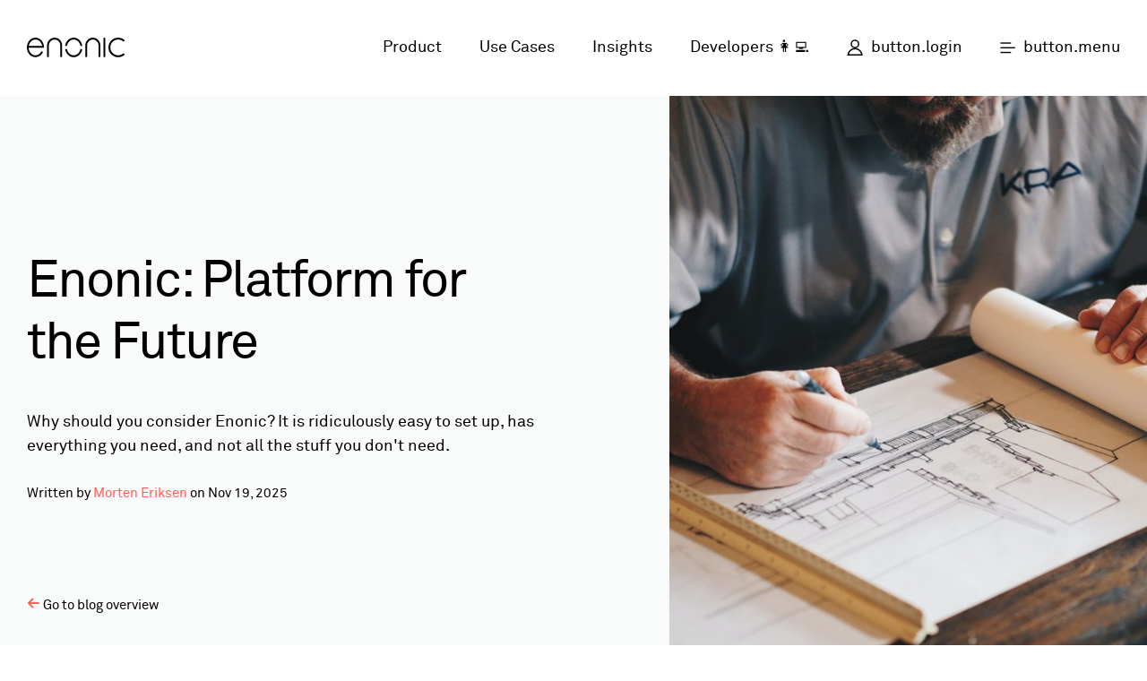

--- FILE ---
content_type: text/html; charset=utf-8
request_url: https://www.enonic.com/blog/enonic-a-flexible-platform-for-the-future
body_size: 17785
content:
<!DOCTYPE html><html lang="en"><head><meta charSet="utf-8"/><link rel="preconnect" href="/" crossorigin=""/><meta name="viewport" content="width=device-width, initial-scale=1"/><link rel="preload" href="https://headless.enonic.com/enonic-homepage/master/_/image/dc70f744-fbf2-441d-a059-87a8415e1db0:282a9bda12983378302aee6949747f4c21dc4e23/block-720-720/enonic-flexible-platform-future-man-architect.jpg" as="image"/><link rel="preload" href="https://headless.enonic.com/enonic-homepage/master/_/image/4352a7cf-94eb-458c-afa0-895a7af21873:13e9b8ed0f556a420c5cb6f95184bd99dcd63352/block-400-400/morten-eriksen.jpg" as="image"/><link rel="stylesheet" href="/_next/static/chunks/c746e8593d052a84.css" data-precedence="next"/><link rel="stylesheet" href="/_next/static/chunks/5ad748bd6d66287b.css" data-precedence="next"/><link rel="stylesheet" href="/_next/static/chunks/e41b1ffe8191a841.css" data-precedence="next"/><link rel="preload" as="script" fetchPriority="low" href="/_next/static/chunks/2924c1e285d85b6c.js"/><script src="/_next/static/chunks/158a9c2b10d8c244.js" async=""></script><script src="/_next/static/chunks/c8ea8749e7bb23f8.js" async=""></script><script src="/_next/static/chunks/f52e5d231e9c25b3.js" async=""></script><script src="/_next/static/chunks/b190643fd03af0bb.js" async=""></script><script src="/_next/static/chunks/turbopack-14897ea05c4e3154.js" async=""></script><script src="/_next/static/chunks/70e7378c158f3dec.js" async=""></script><script src="/_next/static/chunks/9d529c2290a4ea46.js" async=""></script><script src="/_next/static/chunks/492863f7f8b4382c.js" async=""></script><script src="/_next/static/chunks/39510022a5000940.js" async=""></script><script src="/_next/static/chunks/533c7647ad5f1a73.js" async=""></script><script src="/_next/static/chunks/fe1384007c7f6f87.js" async=""></script><link rel="preload" href="/_next/static/chunks/376f73659c07f730.css" as="style"/><link rel="preload" href="/images/404-logo.svg" as="image"/><link rel="preload" href="/_next/static/chunks/fb315b1b6062edb5.css" as="style"/><link rel="preload" href="https://js.hs-scripts.com/3462655.js" as="script"/><title>Enonic: Platform for the Future</title><meta name="description" content="Why should you consider Enonic? It is ridiculously easy to set up, has everything you need, and not all the stuff you don&#x27;t need."/><meta name="robots" content="index, follow"/><meta property="og:title" content="Enonic: Platform for the Future"/><meta property="og:description" content="Why should you consider Enonic? It is ridiculously easy to set up, has everything you need, and not all the stuff you don&#x27;t need."/><meta property="og:url" content="https://www.enonic.com/blog/enonic-a-flexible-platform-for-the-future"/><meta property="og:site_name" content="Enonic"/><meta property="og:locale" content="en"/><meta property="og:image" content="https://headless.enonic.com/enonic-homepage/master/_/image/dc70f744-fbf2-441d-a059-87a8415e1db0:282a9bda12983378302aee6949747f4c21dc4e23/block-1200-630/enonic-flexible-platform-future-man-architect.jpg?quality=85"/><meta property="og:image:width" content="1200"/><meta property="og:image:height" content="630"/><meta property="og:type" content="article"/><meta property="article:published_time" content="2020-10-28T07:02:07.025Z"/><meta property="article:modified_time" content="2025-11-19T05:00:00Z"/><meta name="twitter:card" content="summary_large_image"/><meta name="twitter:site" content="@EnonicHQ"/><meta name="twitter:title" content="Enonic: Platform for the Future"/><meta name="twitter:description" content="Why should you consider Enonic? It is ridiculously easy to set up, has everything you need, and not all the stuff you don&#x27;t need."/><meta name="twitter:image" content="https://headless.enonic.com/enonic-homepage/master/_/image/dc70f744-fbf2-441d-a059-87a8415e1db0:282a9bda12983378302aee6949747f4c21dc4e23/block-1200-630/enonic-flexible-platform-future-man-architect.jpg?quality=85"/><meta name="twitter:image:width" content="1200"/><meta name="twitter:image:height" content="630"/><link rel="icon" href="/favicon.ico?favicon.2fa43c66.ico" sizes="16x16" type="image/x-icon"/><script src="/_next/static/chunks/a6dad97d9634a72d.js" noModule=""></script></head><body class="edit" data-portal-component-type="page"><div hidden=""><!--$--><!--/$--></div><div><main><script>(self.__next_s=self.__next_s||[]).push([0,{"children":"\n                <!-- Google Tag Manager -->\n                dataLayer = [];\n\n                (function(w,d,s,l,i){\n                    w[l]=w[l]||[];w[l].push({\n                        'gtm.start':new Date().getTime(),\n                        event:'gtm.js'\n                    });\n                    var f=d.getElementsByTagName(s)[0],j=d.createElement(s),dl=l!='dataLayer'?'&l='+l:'';\n                    j.async=true;\n                    j.src='//www.googletagmanager.com/gtm.js?id='+i+dl;\n                    f.parentNode.insertBefore(j,f);\n                })\n\n                (window,document,'script','dataLayer','GTM-KPVTZS');\n                <!-- End Google Tag Manager -->\n            ","id":"GoogleTagManagerScript"}])</script><header class="header-module-scss-module__DmJ1oq__header"><div class="header-module-scss-module__DmJ1oq__topBar"><a aria-label="Enonic" href="/"><svg class="header-module-scss-module__DmJ1oq__logo" viewBox="0 0 97 20" xmlns="http://www.w3.org/2000/svg"><g fill-rule="evenodd"><path d="m0 9.54c0-5.274 3.801-9.54 8.537-9.54 4.518 0 8.105 3.878 8.463 8.842v.154c0 .503-.394.852-.86.852h-14.419c.178 4.15 3.193 7.291 6.815 7.291 2.331 0 4.482-1.319 5.665-3.452.252-.465.79-.542 1.149-.31.396.31.539.854.287 1.319-1.507 2.597-4.126 4.304-7.101 4.304-4.736 0-8.537-4.266-8.537-9.46m1.828-1.512h13.308c-.574-3.569-3.373-6.167-6.6-6.167-3.3 0-6.06 2.561-6.708 6.167"></path><path d="m65.5 0c-4.146 0-7.501 3.497-7.501 7.733v10.336c0 .543.414.931.903.931.491 0 .905-.388.905-.931v-10.336c0-3.225 2.525-5.868 5.692-5.868 3.166 0 5.69 2.643 5.69 5.868v10.336c0 .543.414.931.905.931.489 0 .903-.388.903-.931v-10.336c0-4.236-3.353-7.733-7.499-7.733"></path><path d="m27.534 0c-4.146 0-7.501 3.497-7.501 7.733v10.336c0 .543.414.931.903.931.491 0 .905-.388.905-.931v-10.336c0-3.225 2.525-5.868 5.692-5.868 3.166 0 5.69 2.643 5.69 5.868v10.336c0 .543.414.931.905.931.489 0 .903-.388.903-.931v-10.336c0-4.236-3.353-7.733-7.499-7.733"></path><path d="m76 .931c0-.544.42-.931.918-.931.534 0 .954.388.954.931v17.14c0 .503-.42.929-.954.929-.498 0-.918-.426-.918-.929v-17.14"></path><path d="m81 9.462c0-5.274 4.3-9.462 9.675-9.462 2.226 0 4.34.775 5.99 2.094.384.272.46.852.117 1.278-.309.349-.846.467-1.268.156-1.344-1.086-3.034-1.707-4.838-1.707-4.376 0-7.832 3.452-7.832 7.64 0 4.263 3.456 7.677 7.832 7.677 1.804 0 3.494-.621 4.838-1.668.422-.31.958-.193 1.268.156.344.426.267 1.01-.193 1.358-1.573 1.24-3.687 2.02-5.913 2.02-5.375 0-9.675-4.188-9.675-9.538"></path><path d="m39.796 8c.62-3.514 3.43-6.186 6.704-6.186 3.273 0 6.081 2.672 6.701 6.186h1.799c-.643-4.468-4.172-8-8.5-8-4.295 0-7.853 3.532-8.5 8h1.796"></path><path d="m53.2 11c-.594 3.508-3.412 6.162-6.704 6.162-3.294 0-6.114-2.654-6.706-6.162h-1.795c.617 4.458 4.186 7.996 8.501 7.996 4.346 0 7.888-3.538 8.499-7.996h-1.795"></path></g></svg></a><div class="header-module-scss-module__DmJ1oq__extraLinks"><a href="/platform/overview">Product</a><a href="/solutions">Use Cases</a><a href="/resources">Insights</a><a href="https://developer.enonic.com">Developers 👩‍💻</a></div><a class="header-module-scss-module__DmJ1oq__loginButton" href="https://www.enonic.com/login"><svg xmlns="http://www.w3.org/2000/svg" class="header-module-scss-module__DmJ1oq__userIcon header-module-scss-module__DmJ1oq__black" width="18" height="20" viewBox="0 0 18 20" fill="none"><circle cx="9.11279" cy="5.06274" r="4.09131" stroke-width="1.5"></circle><path d="M16.8903 17.3697H1.33632C1.71377 13.4068 5.05156 10.3071 9.11332 10.3071C13.1751 10.3071 16.5129 13.4068 16.8903 17.3697Z" stroke-width="1.5"></path></svg><span>button.login</span></a><button id="menuButton" aria-label="open menu" aria-controls="menu" aria-haspopup="true" aria-expanded="false" class="header-module-scss-module__DmJ1oq__menuButton"><svg class="header-module-scss-module__DmJ1oq__menuIcon" xmlns="http://www.w3.org/2000/svg" width="17" height="13" viewBox="0 0 17 13" fill="none"><line x1="0.476562" y1="1.05" x2="12.2234" y2="1.05" stroke="black" stroke-width="1.4"></line><line x1="0.476562" y1="6.3" x2="16.7516" y2="6.3" stroke="black" stroke-width="1.4"></line><line x1="0.476562" y1="11.55" x2="12.2234" y2="11.55" stroke="black" stroke-width="1.4"></line></svg><span class="header-module-scss-module__DmJ1oq__menuText">button.menu</span></button></div></header><div class="default-module-scss-module__7GTN0q__default"><div><div class="blogPostShow-module-scss-module__m3ExBW__blogPostShow"><article class="post-module-scss-module__qwggrG__post"><header class="post-module-scss-module__qwggrG__header"><div class="post-module-scss-module__qwggrG__wrapper"><div class="post-module-scss-module__qwggrG__imageContainer" style="aspect-ratio:1"><img class="post-module-scss-module__qwggrG__image" src="https://headless.enonic.com/enonic-homepage/master/_/image/dc70f744-fbf2-441d-a059-87a8415e1db0:282a9bda12983378302aee6949747f4c21dc4e23/block-720-720/enonic-flexible-platform-future-man-architect.jpg" alt="enonic-flexible-platform-future-man-architect"/></div><div class="post-module-scss-module__qwggrG__articleInfo"><div class="post-module-scss-module__qwggrG__text" style="margin-top:auto"><h1>Enonic: Platform for the Future</h1><p>Why should you consider Enonic? It is ridiculously easy to set up, has everything you need, and not all the stuff you don&#x27;t need.</p><p class="blogPostShow-module-scss-module__m3ExBW__writtenBy">Written by <a href="/blog/author/morten-eriksen">Morten Eriksen</a> on <time dateTime="05:00:00 GMT+0000 (Coordinated Universal Time)">Nov 19, 2025</time></p></div><a class="post-module-scss-module__qwggrG__goBackLink" href="/blog"><span class="ico-enonic-arrow-left2"></span> <!-- -->Go to blog overview</a></div></div></header><div class="post-module-scss-module__qwggrG__main"><div class="post-module-scss-module__qwggrG__mainText"><p>Enonic is a Norwegian software company that develops and delivers the <!--$--><a href="/blog/difference-proprietary-open-source-cms">open-source</a><!--/$--> digital eponymous <!--$--><a href="/blog/enonic-xp-architecture-unlocked">platform</a><!--/$-->.</p>

<p>On the Enonic platform, developers can create websites, apps, and APIs. These can in turn be hosted and scaled in our managed solution <!--$--><a href="/blog/what-is-enonic-experience-cloud">Enonic Cloud</a><!--/$-->, or your own setup.</p>

<p>Perhaps you knew this already and are asking yourself “so what?” Many vendors offer <!--$--><a href="/cms-ultimate-guide">CMS</a><!--/$--> capabilities and fully managed clouds.</p>

<p>What sets Enonic apart?</p>

<p>Besides having an <!--$--><a href="/blog/what-makes-enonic-awesome">awesome ecosystem and community</a><!--/$-->, Enonic is more than a simple CMS and cloud.</p>

<h2>Simplifies Complexity</h2>

<p>Enonic is <!--$--><a href="/blog/enonic-is-headless">headless</a><!--/$--> to the core. The platform is built to present and reuse <!--$--><a href="/blog/structured-content-for-dummies">structured content</a><!--/$--> in any channel and context, whether it is yesterday’s computer, today’s smartphone, or tomorrow’s wearable.</p>

<p>On the other hand, Enonic also features visual page editing, tree structure, flexible permission handling, and media management familiar to content editors used to traditional content management systems.</p>

<p><em>See also: </em><!--$--><a href="/blog/how-can-enonic-xp-be-the-hub-for-your-digital-experiences"><em>How Enonic Can Be the Hub for Your Digital Experiences »</em></a><!--/$--></p>

<p>Enonic even offers flexible APIs for delivering to any channel of your choice. Enonic uses <a href="https://developer.enonic.com/docs/guillotine/stable/usage" target="_blank">GraphQL</a>, a complete API enabling front-end developers to control exactly what to fetch from the server and present in their applications.</p>

<p><!--$?--><template id="B:0"></template><!--/$--></p>

<p>Furthermore, Enonic is easy to integrate with other systems, for instance through pre-existing applications from the <!--$--><a href="/blog/guide-to-enonic-market">Enonic Market</a><!--/$-->, or through APIs and the JavaScript MVC framework. There are also several pluggable features, like authentication and widgets.</p>

<p>The platform is both lightweight and powerful, as well as feature-rich and flexible at the same time. So Enonic can be dubbed traditional, headless, hybrid, and composable, all depending on your setup. This is why we call ourselves a <!--$--><a href="/blog/what-is-a-universal-cms">Universal CMS</a><!--/$-->.</p>

<h2>Modern Technology</h2>

<p>Enonic’s modern architecture is based on <!--$--><a href="/blog/microservices-what-does-it-mean-for-your-digital-project-success">microservices</a><!--/$--> principles, by providing a runtime, CMS, and a storage component. Unlike cloud based platforms requiring provisioning, Enonic uses apps to instantly get access to platform services like storage and search.</p>

<p>The runtime is capable of running multiple apps in a single instance, enabling modularization of a single “microservice.”</p>

<p><em>Don’t miss: <!--$--><a href="/blog/supercharge-your-site-with-next.js-and-headless-cms">Build a Fast and Modern Site with Next.js and Headless CMS »</a><!--/$--></em></p>

<h2>Developer Friendly (Get Started Fast!)</h2>

<p>Enonic is based on modern and widespread programming languages and technologies, like <!--$--><a href="/blog/react4xp-6-a-modern-framework-for-building-sites">React</a><!--/$--> and <!--$--><a href="/blog/building-fjordland.no-with-next.js-and-enonic">Next.js</a><!--/$-->, and ships with a powerful developer SDK and CLI.</p>

<p><!--$?--><template id="B:1"></template><!--/$--></p>

<p>Together with the use of server-side JavaScript for application development, it is really easy for any web developer (PHP, .net, Java, Python, and so on) to quickly become productive with Enonic.</p>

<p>Enonic is also <a href="https://developer.enonic.com/docs" target="_blank">thoroughly documented</a> and features an active and engaged community for sharing experiences and asking for help, on <a href="https://slack.enonic.com/" target="_blank">Slack</a> and the <a href="https://discuss.enonic.com/" target="_blank">online forum</a>.</p>

<h2>Content Editor Friendly (Become Productive Fast!)</h2>

<p>Enonic’s content authoring tool <!--$--><a href="/blog/short-introduction-to-enonic-content-studio">Content Studio</a><!--/$--> provides an excellent experience for content editors. It is responsive, has a neat content tree for quick navigation and content overview, and familiar keyboard shortcuts.</p>

<p>Other highlights include a powerful image handling tool, lightning-fast search, responsive and fully functional preview, visual page editing, and collaboration through issues management.</p>

<p><!--$?--><template id="B:2"></template><!--/$--></p>

<p><em>First published 28 October 2020, updated 19 November 2025.</em></p>
</div><div class="blogPostShow-module-scss-module__m3ExBW__children"><div class="blogPostShow-module-scss-module__m3ExBW__topicsContainer"><div class="blogPostShow-module-scss-module__m3ExBW__topics"><span>Topics:</span><a href="/blog?topic=developers#topics" class="blogPostShow-module-scss-module__m3ExBW__topic">developers</a><a href="/blog?topic=content%20studio#topics" class="blogPostShow-module-scss-module__m3ExBW__topic">content studio</a><a href="/blog?topic=enonic#topics" class="blogPostShow-module-scss-module__m3ExBW__topic">enonic</a><a href="/blog?topic=headless#topics" class="blogPostShow-module-scss-module__m3ExBW__topic">headless</a><a href="/blog?topic=digital%20projects#topics" class="blogPostShow-module-scss-module__m3ExBW__topic">digital projects</a><a href="/blog?topic=composable#topics" class="blogPostShow-module-scss-module__m3ExBW__topic">composable</a></div></div><a class="blogPostShow-module-scss-module__m3ExBW__authorAbout" href="/blog/author/morten-eriksen"><img src="https://headless.enonic.com/enonic-homepage/master/_/image/4352a7cf-94eb-458c-afa0-895a7af21873:13e9b8ed0f556a420c5cb6f95184bd99dcd63352/block-400-400/morten-eriksen.jpg" alt="Morten Eriksen"/><div><label class="blogPostShow-module-scss-module__m3ExBW__authorLabel">About the author</label><h4>Morten Eriksen</h4><div><p>Morten is the CEO and co-founder of Enonic. He has extensive experience as an entrepreneur focusing on areas like business development, product management, sales, and marketing. He started a digital agency in 1995 and built his first CMS in 1997, then founded Enonic in 2000 where his mission is to accelerate digital projects using innovative technology.</p></div></div></a></div></div></article></div><div class="oneCol-module-scss-module__PIHNAG__oneCol oneCol-module-scss-module__PIHNAG__grey oneCol-module-scss-module__PIHNAG__verticalSpace"><div class="oneCol-module-scss-module__PIHNAG__main"><section class="RichText"><h2>Related Blog Posts</h2>

<p>Get some more insights:</p>
</section><section class="blogPostList-module-scss-module__eGM0aq__blogPostList"><br/><section class="postsList-module-scss-module__iVMf7W__postsList"><div class="postsList-module-scss-module__iVMf7W__postsWrapper"></div></section></section></div></div><div class="oneCol-module-scss-module__PIHNAG__oneCol oneCol-module-scss-module__PIHNAG__white"><div class="oneCol-module-scss-module__PIHNAG__main"><div class="actionBar-module-scss-module__XZSK-G__actionBar"><div class="actionBar-module-scss-module__XZSK-G__text"><h2>Get Started with Enonic! 🚀</h2>
</div><div class="actionBar-module-scss-module__XZSK-G__buttons"><a class="button-module-scss-module__OVmd-G__enonicButton" href="https://developer.enonic.com/start">Developer Sandbox</a><a class="button-module-scss-module__OVmd-G__enonicButton button-module-scss-module__OVmd-G__outline" href="/watch-demo">Watch Demo</a></div></div></div></div></div></div><footer class="footer-module-scss-module__Sdb5wG__footer"><div class="footer-module-scss-module__Sdb5wG__wrapper"><a aria-label="Enonic" href="/"><svg class="footer-module-scss-module__Sdb5wG__logo" viewBox="0 0 97 20" xmlns="http://www.w3.org/2000/svg"><g fill-rule="evenodd"><path d="m0 9.54c0-5.274 3.801-9.54 8.537-9.54 4.518 0 8.105 3.878 8.463 8.842v.154c0 .503-.394.852-.86.852h-14.419c.178 4.15 3.193 7.291 6.815 7.291 2.331 0 4.482-1.319 5.665-3.452.252-.465.79-.542 1.149-.31.396.31.539.854.287 1.319-1.507 2.597-4.126 4.304-7.101 4.304-4.736 0-8.537-4.266-8.537-9.46m1.828-1.512h13.308c-.574-3.569-3.373-6.167-6.6-6.167-3.3 0-6.06 2.561-6.708 6.167"></path><path d="m65.5 0c-4.146 0-7.501 3.497-7.501 7.733v10.336c0 .543.414.931.903.931.491 0 .905-.388.905-.931v-10.336c0-3.225 2.525-5.868 5.692-5.868 3.166 0 5.69 2.643 5.69 5.868v10.336c0 .543.414.931.905.931.489 0 .903-.388.903-.931v-10.336c0-4.236-3.353-7.733-7.499-7.733"></path><path d="m27.534 0c-4.146 0-7.501 3.497-7.501 7.733v10.336c0 .543.414.931.903.931.491 0 .905-.388.905-.931v-10.336c0-3.225 2.525-5.868 5.692-5.868 3.166 0 5.69 2.643 5.69 5.868v10.336c0 .543.414.931.905.931.489 0 .903-.388.903-.931v-10.336c0-4.236-3.353-7.733-7.499-7.733"></path><path d="m76 .931c0-.544.42-.931.918-.931.534 0 .954.388.954.931v17.14c0 .503-.42.929-.954.929-.498 0-.918-.426-.918-.929v-17.14"></path><path d="m81 9.462c0-5.274 4.3-9.462 9.675-9.462 2.226 0 4.34.775 5.99 2.094.384.272.46.852.117 1.278-.309.349-.846.467-1.268.156-1.344-1.086-3.034-1.707-4.838-1.707-4.376 0-7.832 3.452-7.832 7.64 0 4.263 3.456 7.677 7.832 7.677 1.804 0 3.494-.621 4.838-1.668.422-.31.958-.193 1.268.156.344.426.267 1.01-.193 1.358-1.573 1.24-3.687 2.02-5.913 2.02-5.375 0-9.675-4.188-9.675-9.538"></path><path d="m39.796 8c.62-3.514 3.43-6.186 6.704-6.186 3.273 0 6.081 2.672 6.701 6.186h1.799c-.643-4.468-4.172-8-8.5-8-4.295 0-7.853 3.532-8.5 8h1.796"></path><path d="m53.2 11c-.594 3.508-3.412 6.162-6.704 6.162-3.294 0-6.114-2.654-6.706-6.162h-1.795c.617 4.458 4.186 7.996 8.501 7.996 4.346 0 7.888-3.538 8.499-7.996h-1.795"></path></g></svg></a><ul class="footer-module-scss-module__Sdb5wG__menu"><li><a href="/platform">Product</a><ul class="footer-module-scss-module__Sdb5wG__subMenu"><li><a href="/platform/overview">Overview</a></li><li><a href="/platform/features">Features</a></li><li><a href="/platform/ai">AI</a></li><li><a href="/platform/content-modeling">Content Modeling</a></li><li><a href="/platform/development">Development</a></li><li><a href="/platform/security">Security</a></li><li><a href="/platform/open-source">Open Source</a></li><li><a href="/platform/applications">Enterprise Apps</a></li></ul></li><li><a href="/solutions">Solutions</a><ul class="footer-module-scss-module__Sdb5wG__subMenu"><li><a href="/solutions/education-website">Education Website</a></li><li><a href="/solutions/public-sector-website">Public Sector Website</a></li><li><a href="/solutions/customer-portal">Customer Portal</a></li><li><a href="/solutions/localized-marketing-site">Localized Marketing Site</a></li><li><a href="/solutions/nextjs-website-cms">Next.js website</a></li><li><a href="/solutions/headless-cms">Headless CMS</a></li><li><a href="/solutions/more-solutions">More solutions »</a></li></ul></li><li><a href="/resources">Insights</a><ul class="footer-module-scss-module__Sdb5wG__subMenu"><li><a href="/resources/overview">📦 Overview</a></li><li><a href="/resources/blog">✍️ Blog</a></li><li><a href="/resources/case-studies">🔬 Case Studies</a></li><li><a href="/resources/community">🏘️ Community</a></li><li><a href="/resources/guides">📚 Guides</a></li><li><a href="/resources/partners">🤝 Partner Resources</a></li><li><a href="/resources/training">🎓 Training &amp; Certification</a></li><li><a href="/resources/product-news-videos">📺 Product News Videos</a></li></ul></li><li><a href="/company">Company</a><ul class="footer-module-scss-module__Sdb5wG__subMenu"><li><a href="/company/about">About Us</a></li><li><a href="/company/sustainability">Sustainability</a></li><li><a href="/company/careers">Careers</a></li><li><a href="/company/timeline">History</a></li><li><a href="/company/our-services">Our Services</a></li><li><a href="/company/partner-list">Our Partners</a></li></ul><div class="footer-module-scss-module__Sdb5wG__singleItem"><a href="/pricing">Pricing</a></div><div class="footer-module-scss-module__Sdb5wG__singleItem"><a href="/contact-us">Contact Us</a></div></li></ul><hr/><div class="footer-module-scss-module__Sdb5wG__links"><a href="/privacy-policy">footer.privacyPolicy</a><a href="/cookie-policy">footer.cookiePolicy</a><button aria-expanded="false" class="footer-module-scss-module__Sdb5wG__dropdown"><span class="footer-module-scss-module__Sdb5wG__dropdownText">lang.en</span><span class="footer-module-scss-module__Sdb5wG__dropdownIcon">&gt;</span></button><p class="footer-module-scss-module__Sdb5wG__copyright">footer.copyright</p></div><div class="footer-module-scss-module__Sdb5wG__socialLinks"><a aria-label="Enonic on Twitter/X" href="https://twitter.com/EnonicHQ"><svg class="footer-module-scss-module__Sdb5wG__twitter" viewBox="0 0 31 27" xmlns="http://www.w3.org/2000/svg"><path fill="#fff" d="m15.07 7.543l.064 1.101-1.065-.135c-3.877-.517-7.264-2.27-10.139-5.214l-1.406-1.461-.362 1.079c-.767 2.405-.277 4.944 1.321 6.652.852.944.66 1.079-.809.517-.511-.18-.959-.315-1-.247-.149.157.362 2.202.767 3.01.554 1.124 1.683 2.225 2.918 2.877l1.044.517-1.235.022c-1.193 0-1.235.022-1.108.494.426 1.461 2.109 3.01 3.983 3.686l1.321.472-1.15.719c-1.704 1.034-3.706 1.618-5.709 1.663-.959.022-1.747.112-1.747.18 0 .225 2.599 1.483 4.111 1.978 4.537 1.461 9.926.832 13.973-1.663 2.876-1.775 5.751-5.304 7.093-8.72.724-1.82 1.448-5.147 1.448-6.742 0-1.034.064-1.169 1.257-2.405.703-.719 1.363-1.506 1.491-1.73.213-.427.192-.427-.895-.045-1.811.674-2.066.584-1.172-.427.66-.719 1.448-2.023 1.448-2.405 0-.067-.32.045-.682.247-.383.225-1.235.562-1.874.764l-1.15.382-1.044-.742c-.575-.405-1.385-.854-1.811-.989-1.086-.315-2.748-.27-3.728.09-2.663 1.011-4.345 3.618-4.154 6.472"></path></svg></a><a aria-label="Enonic on Facebook" href="https://www.facebook.com/enonic.no"><svg class="footer-module-scss-module__Sdb5wG__facebook" viewBox="0 0 15 31" xmlns="http://www.w3.org/2000/svg"><path fill="#fff" fill-rule="evenodd" d="m9.931 30.24v-14.742h4.361l.578-5.08h-4.939l.007-2.543c0-1.325.135-2.035 2.174-2.035h2.726v-5.081h-4.361c-5.239 0-7.082 2.464-7.082 6.609v3.05h-3.265v5.08h3.265v14.741h6.536"></path></svg></a><a aria-label="Enonic on LinkedIn" href="https://www.linkedin.com/company/enonic"><svg class="footer-module-scss-module__Sdb5wG__linkedin" viewBox="0 0 31 30" xmlns="http://www.w3.org/2000/svg"><path fill="#fff" fill-rule="evenodd" d="m.76 9.958v19.484h6.312v-19.484h-6.312m3.571-9.538c-2.159 0-3.571 1.455-3.571 3.365 0 1.871 1.37 3.368 3.489 3.368h.04c2.201 0 3.571-1.497 3.571-3.368-.041-1.91-1.371-3.365-3.53-3.365m18.642 9.538c-3.351 0-4.851 1.891-5.689 3.218v-2.76h-6.312c.083 1.828 0 19.484 0 19.484h6.312v-10.881c0-.582.041-1.163.208-1.58.456-1.163 1.495-2.368 3.238-2.368 2.285 0 3.198 1.787 3.198 4.405v10.424h6.311v-11.171c0-5.985-3.114-8.77-7.267-8.77"></path></svg></a><a aria-label="Enonic on YouTube" href="https://www.youtube.com/user/EnonicCommunity"><svg viewBox="0 0 33 23" xmlns="http://www.w3.org/2000/svg"><path fill="#fff" fill-rule="evenodd" d="m32.27 19.226c-.4 1.738-1.822 3.02-3.533 3.211-4.053.453-8.155.455-12.239.453-4.084.002-8.186 0-12.238-.453-1.711-.191-3.132-1.473-3.532-3.211-.569-2.476-.569-5.177-.569-7.725 0-2.549.007-5.25.575-7.726.4-1.738 1.821-3.02 3.532-3.211 4.053-.453 8.155-.455 12.239-.453 4.084-.002 8.186 0 12.238.453 1.711.191 3.133 1.473 3.533 3.211.569 2.476.566 5.177.566 7.726 0 2.548-.003 5.25-.572 7.725m-18.711-13.756l9.05 5.222-9.05 5.222v-10.444"></path></svg></a><a aria-label="Enonic on Instagram" href="https://www.instagram.com/enonichq"><svg class="footer-module-scss-module__Sdb5wG__instagram" viewBox="0 0 187.8 187.8" xmlns="http://www.w3.org/2000/svg"><path fill="#fff" d="m 74.16415,147.96061 c -5.344712,-0.2127 -9.127732,-0.68471 -12.398065,-1.54689 -10.965737,-2.89099 -18.675836,-10.68691 -21.451772,-21.69056 -1.361587,-5.39725 -1.699277,-11.94496 -1.698185,-32.927313 0.0011,-21.58743 0.336266,-27.87697 1.780857,-33.42092 2.864426,-10.99289 10.669142,-18.730478 21.699891,-21.513248 5.39725,-1.36159 11.944962,-1.69928 32.92731,-1.69819 21.587434,0.001 27.876984,0.33627 33.420924,1.78086 10.9929,2.86443 18.73049,10.669138 21.51326,21.699888 1.35935,5.38839 1.69742,11.96882 1.69742,33.03946 0,21.464303 -0.33702,27.770653 -1.78009,33.308773 -2.86443,10.99289 -10.66914,18.73048 -21.69989,21.51326 -3.2996,0.83239 -6.75361,1.22489 -12.96449,1.47322 -6.46376,0.25843 -34.406448,0.24595 -41.04717,-0.0183 z m 34.65459,-10.068 c 10.95825,-0.2196 13.94676,-0.47117 17.3653,-1.46182 3.75766,-1.08893 5.95057,-2.32551 8.50522,-4.79606 3.44463,-3.33125 5.28334,-7.35572 6.09556,-13.34165 0.88877,-6.55009 0.88877,-46.668683 0,-53.218763 -0.55708,-4.10557 -1.81774,-7.83699 -3.49008,-10.33026 -1.02983,-1.53535 -3.46507,-3.99217 -5.00573,-5.05005 -2.66634,-1.83085 -6.25839,-3.07737 -10.54328,-3.65878 -6.55009,-0.88877 -46.668689,-0.88877 -53.218776,0 -4.284894,0.58141 -7.876938,1.82793 -10.543286,3.65878 -1.540653,1.05788 -3.975904,3.5147 -5.005729,5.05005 -1.672339,2.49327 -2.933,6.22469 -3.490077,10.33026 -0.88877,6.55008 -0.88877,46.668673 0,53.218763 0.58141,4.2849 1.827938,7.87694 3.658782,10.54329 1.057888,1.54065 3.514703,3.9759 5.050056,5.00573 2.5484,1.70932 6.252816,2.94252 10.559066,3.51513 4.611958,0.61326 23.5482,0.86631 40.062974,0.53538 z M 89.959846,120.27052 C 78.039715,118.11195 68.618394,108.62496 66.535955,96.683367 c -0.431316,-2.47335 -0.431316,-7.52599 0,-9.99934 2.097377,-12.02725 11.573465,-21.50333 23.600721,-23.60072 2.47335,-0.43131 7.52598,-0.43131 9.999334,0 12.02725,2.09739 21.50334,11.57347 23.60072,23.60072 0.43131,2.47335 0.43131,7.52599 0,9.99934 -2.09738,12.027243 -11.57347,21.503333 -23.60072,23.600713 -2.386304,0.41614 -7.843434,0.40887 -10.176164,-0.0136 z m 9.55037,-10.301 c 7.044404,-1.8456 12.053414,-6.86174 13.928894,-13.948683 0.28809,-1.08864 0.40579,-2.34657 0.40579,-4.33714 0,-1.99057 -0.1177,-3.2485 -0.40579,-4.33714 -1.88021,-7.10481 -6.86081,-12.08542 -13.965634,-13.96563 -2.11433,-0.55953 -6.55994,-0.55953 -8.67427,0 -2.366394,0.62624 -4.132934,1.41249 -6.092884,2.71182 -3.91752,2.59707 -6.594536,6.42376 -7.872752,11.25381 -0.559533,2.11434 -0.559533,6.55994 0,8.67428 1.76419,6.666423 6.394992,11.601343 12.807386,13.648493 2.7825,0.88831 7.12081,1.02027 9.86926,0.30019 z M 123.73478,68.159597 c -1.96416,-0.52034 -3.57297,-1.83095 -4.54159,-3.69977 -0.49984,-0.96438 -0.59618,-1.44024 -0.59618,-2.94468 0,-2.09303 0.5774,-3.471 2.03424,-4.85477 1.4309,-1.35912 2.62945,-1.84664 4.56149,-1.85542 2.85098,-0.013 5.14832,1.44724 6.32251,4.01858 0.74754,1.63701 0.70741,4.07085 -0.0924,5.60753 -0.69652,1.33814 -1.94665,2.57699 -3.26738,3.2379 -1.05183,0.52635 -3.29337,0.49063 -4.42064,0.49063 z"></path></svg></a></div><p class="footer-module-scss-module__Sdb5wG__copyrightMobile">footer.copyright</p></div></footer><!--$--><!--/$--></main></div><script>requestAnimationFrame(function(){$RT=performance.now()});</script><script src="/_next/static/chunks/2924c1e285d85b6c.js" id="_R_" async=""></script><div hidden id="S:0"><div class="youtubeVideo-module-scss-module__wm8f2G__youtubeVideo youtubeVideo-module-scss-module__wm8f2G__primary"><img class="youtubeVideo-module-scss-module__wm8f2G__thumbnail" src="https://headless.enonic.com/enonic-homepage/master/_/image/836f9119-efb6-472a-a3ea-4b134649bea0:2987abd4156c2a3629a0c62e82f40e3d5bbf4ed9/max-1440/Enonic%20Explained%20YouTube%20Cover.png" alt="Enonic Explained" loading="lazy"/><button class="youtubeVideo-module-scss-module__wm8f2G__playButton" aria-label="play Enonic Explained"><svg width="75" height="75" viewBox="0 0 75 75" xmlns="http://www.w3.org/2000/svg" aria-hidden="true"><circle style="shape-rendering:geometricPrecision" cx="37.5" cy="37.5" r="36"></circle><path d="m 32.404489,28.539345 15.513818,8.915712 -15.540145,8.962018 z"></path></svg></button></div></div><script>$RB=[];$RV=function(a){$RT=performance.now();for(var b=0;b<a.length;b+=2){var c=a[b],e=a[b+1];null!==e.parentNode&&e.parentNode.removeChild(e);var f=c.parentNode;if(f){var g=c.previousSibling,h=0;do{if(c&&8===c.nodeType){var d=c.data;if("/$"===d||"/&"===d)if(0===h)break;else h--;else"$"!==d&&"$?"!==d&&"$~"!==d&&"$!"!==d&&"&"!==d||h++}d=c.nextSibling;f.removeChild(c);c=d}while(c);for(;e.firstChild;)f.insertBefore(e.firstChild,c);g.data="$";g._reactRetry&&requestAnimationFrame(g._reactRetry)}}a.length=0};
$RC=function(a,b){if(b=document.getElementById(b))(a=document.getElementById(a))?(a.previousSibling.data="$~",$RB.push(a,b),2===$RB.length&&("number"!==typeof $RT?requestAnimationFrame($RV.bind(null,$RB)):(a=performance.now(),setTimeout($RV.bind(null,$RB),2300>a&&2E3<a?2300-a:$RT+300-a)))):b.parentNode.removeChild(b)};$RC("B:0","S:0")</script><div hidden id="S:1"><div class="youtubeVideo-module-scss-module__wm8f2G__youtubeVideo youtubeVideo-module-scss-module__wm8f2G__primary"><img class="youtubeVideo-module-scss-module__wm8f2G__thumbnail" src="https://headless.enonic.com/enonic-homepage/master/_/image/2e7405e5-ad99-437a-b747-f6cb324e19d1:b0bcc36ab69c95341b1f0217691c4e2d54342171/max-1440/Developer%20Quickstart.jpg" alt="Developer Quickstart" loading="lazy"/><button class="youtubeVideo-module-scss-module__wm8f2G__playButton" aria-label="play Developer Quickstart"><svg width="75" height="75" viewBox="0 0 75 75" xmlns="http://www.w3.org/2000/svg" aria-hidden="true"><circle style="shape-rendering:geometricPrecision" cx="37.5" cy="37.5" r="36"></circle><path d="m 32.404489,28.539345 15.513818,8.915712 -15.540145,8.962018 z"></path></svg></button></div></div><script>$RC("B:1","S:1")</script><div hidden id="S:2"><a class="ctaMacro-module-scss-module__gFG_-q__cta" href="https://www.enonic.com/resources/book-ai-demo"><picture><source media="(max-width: 599px)" srcSet="https://headless.enonic.com/enonic-homepage/master/_/image/4c782cca-8e17-4602-aed2-8660d27e323d:fb8fd8b9d28de8765230f3a7c8ffe528a07544ce/width-600/Book%20AI%20Demo%20-%20Small%20CTA.jpg"/><source media="(min-width: 600px)" srcSet="https://headless.enonic.com/enonic-homepage/master/_/image/4816ba02-b116-4608-885f-8bbbd26896b5:5403776f5332359d74eeb1e8eba17f027245a806/width-1200/Book%20AI%20Demo%20-%20Large%20CTA.jpg"/><img loading="lazy" src="https://headless.enonic.com/enonic-homepage/master/_/image/4816ba02-b116-4608-885f-8bbbd26896b5:5403776f5332359d74eeb1e8eba17f027245a806/width-1200/Book%20AI%20Demo%20-%20Large%20CTA.jpg" alt="Call to action for booking a 15-minute demo of the Enonic AI, Juke."/></picture></a></div><script>$RC("B:2","S:2")</script><script>(self.__next_f=self.__next_f||[]).push([0])</script><script>self.__next_f.push([1,"1:\"$Sreact.fragment\"\n2:I[39756,[\"/_next/static/chunks/70e7378c158f3dec.js\",\"/_next/static/chunks/9d529c2290a4ea46.js\"],\"default\"]\n3:I[58298,[\"/_next/static/chunks/492863f7f8b4382c.js\"],\"default\"]\n4:I[37457,[\"/_next/static/chunks/70e7378c158f3dec.js\",\"/_next/static/chunks/9d529c2290a4ea46.js\"],\"default\"]\n5:I[22016,[\"/_next/static/chunks/39510022a5000940.js\",\"/_next/static/chunks/533c7647ad5f1a73.js\",\"/_next/static/chunks/fe1384007c7f6f87.js\"],\"\"]\n9:I[68027,[],\"default\"]\n:HL[\"/_next/static/chunks/c746e8593d052a84.css\",\"style\"]\n:HC[\"/\",\"\"]\n:HL[\"/_next/static/chunks/5ad748bd6d66287b.css\",\"style\"]\n:HL[\"/_next/static/chunks/e41b1ffe8191a841.css\",\"style\"]\n:HL[\"/_next/static/chunks/376f73659c07f730.css\",\"style\"]\n:HL[\"/images/404-logo.svg\",\"image\"]\n:HL[\"/_next/static/chunks/fb315b1b6062edb5.css\",\"style\"]\n"])</script><script>self.__next_f.push([1,"0:{\"P\":null,\"b\":\"vdOTvYFFSC70uLIHq-Uzh\",\"c\":[\"\",\"en\",\"blog\",\"enonic-a-flexible-platform-for-the-future\"],\"q\":\"\",\"i\":false,\"f\":[[[\"\",{\"children\":[[\"locale\",\"en\",\"d\"],{\"children\":[[\"contentPath\",\"blog/enonic-a-flexible-platform-for-the-future\",\"oc\"],{\"children\":[\"__PAGE__\",{}]}]}]},\"$undefined\",\"$undefined\",true],[[\"$\",\"$1\",\"c\",{\"children\":[[[\"$\",\"link\",\"0\",{\"rel\":\"stylesheet\",\"href\":\"/_next/static/chunks/c746e8593d052a84.css\",\"precedence\":\"next\",\"crossOrigin\":\"$undefined\",\"nonce\":\"$undefined\"}]],[\"$\",\"html\",null,{\"lang\":\"en\",\"children\":[\"$\",\"body\",null,{\"className\":\"edit\",\"data-portal-component-type\":\"page\",\"children\":[\"$\",\"$L2\",null,{\"parallelRouterKey\":\"children\",\"error\":\"$3\",\"errorStyles\":[[\"$\",\"link\",\"0\",{\"rel\":\"stylesheet\",\"href\":\"/_next/static/chunks/376f73659c07f730.css\",\"precedence\":\"next\",\"crossOrigin\":\"$undefined\",\"nonce\":\"$undefined\"}]],\"errorScripts\":[[\"$\",\"script\",\"script-0\",{\"src\":\"/_next/static/chunks/492863f7f8b4382c.js\",\"async\":true}]],\"template\":[\"$\",\"$L4\",null,{}],\"templateStyles\":\"$undefined\",\"templateScripts\":\"$undefined\",\"notFound\":[[null,[\"$\",\"div\",null,{\"className\":\"404-module-scss-module__6eX7Da__page404\",\"children\":[[\"$\",\"svg\",null,{\"className\":\"404-module-scss-module__6eX7Da__logo\",\"viewBox\":\"0 0 97 20\",\"xmlns\":\"http://www.w3.org/2000/svg\",\"children\":[\"$\",\"g\",null,{\"fillRule\":\"evenodd\",\"children\":[[\"$\",\"path\",null,{\"d\":\"m0 9.54c0-5.274 3.801-9.54 8.537-9.54 4.518 0 8.105 3.878 8.463 8.842v.154c0 .503-.394.852-.86.852h-14.419c.178 4.15 3.193 7.291 6.815 7.291 2.331 0 4.482-1.319 5.665-3.452.252-.465.79-.542 1.149-.31.396.31.539.854.287 1.319-1.507 2.597-4.126 4.304-7.101 4.304-4.736 0-8.537-4.266-8.537-9.46m1.828-1.512h13.308c-.574-3.569-3.373-6.167-6.6-6.167-3.3 0-6.06 2.561-6.708 6.167\"}],[\"$\",\"path\",null,{\"d\":\"m65.5 0c-4.146 0-7.501 3.497-7.501 7.733v10.336c0 .543.414.931.903.931.491 0 .905-.388.905-.931v-10.336c0-3.225 2.525-5.868 5.692-5.868 3.166 0 5.69 2.643 5.69 5.868v10.336c0 .543.414.931.905.931.489 0 .903-.388.903-.931v-10.336c0-4.236-3.353-7.733-7.499-7.733\"}],[\"$\",\"path\",null,{\"d\":\"m27.534 0c-4.146 0-7.501 3.497-7.501 7.733v10.336c0 .543.414.931.903.931.491 0 .905-.388.905-.931v-10.336c0-3.225 2.525-5.868 5.692-5.868 3.166 0 5.69 2.643 5.69 5.868v10.336c0 .543.414.931.905.931.489 0 .903-.388.903-.931v-10.336c0-4.236-3.353-7.733-7.499-7.733\"}],[\"$\",\"path\",null,{\"d\":\"m76 .931c0-.544.42-.931.918-.931.534 0 .954.388.954.931v17.14c0 .503-.42.929-.954.929-.498 0-.918-.426-.918-.929v-17.14\"}],[\"$\",\"path\",null,{\"d\":\"m81 9.462c0-5.274 4.3-9.462 9.675-9.462 2.226 0 4.34.775 5.99 2.094.384.272.46.852.117 1.278-.309.349-.846.467-1.268.156-1.344-1.086-3.034-1.707-4.838-1.707-4.376 0-7.832 3.452-7.832 7.64 0 4.263 3.456 7.677 7.832 7.677 1.804 0 3.494-.621 4.838-1.668.422-.31.958-.193 1.268.156.344.426.267 1.01-.193 1.358-1.573 1.24-3.687 2.02-5.913 2.02-5.375 0-9.675-4.188-9.675-9.538\"}],[\"$\",\"path\",null,{\"d\":\"m39.796 8c.62-3.514 3.43-6.186 6.704-6.186 3.273 0 6.081 2.672 6.701 6.186h1.799c-.643-4.468-4.172-8-8.5-8-4.295 0-7.853 3.532-8.5 8h1.796\"}],[\"$\",\"path\",null,{\"d\":\"m53.2 11c-.594 3.508-3.412 6.162-6.704 6.162-3.294 0-6.114-2.654-6.706-6.162h-1.795c.617 4.458 4.186 7.996 8.501 7.996 4.346 0 7.888-3.538 8.499-7.996h-1.795\"}]]}]}],[\"$\",\"img\",null,{\"className\":\"404-module-scss-module__6eX7Da__image\",\"src\":\"/images/404-logo.svg\",\"alt\":\"Enonic 404\"}],[\"$\",\"h1\",null,{\"children\":\"404 - page not found\"}],[\"$\",\"p\",null,{\"children\":[\"Yeah.. we kinda lost the page you were looking for, or maybe it was moved and we \",\"don't\",\" know where to, or it has never existed.\",[\"$\",\"br\",null,{}],[\"$\",\"br\",null,{}],\"Anyways, go to the \",[\"$\",\"$L5\",null,{\"href\":\"https://www.enonic.com\",\"children\":\"front page\"}],\" to look for it there.\"]}]]}]],[[\"$\",\"link\",\"0\",{\"rel\":\"stylesheet\",\"href\":\"/_next/static/chunks/fb315b1b6062edb5.css\",\"precedence\":\"next\",\"crossOrigin\":\"$undefined\",\"nonce\":\"$undefined\"}]]],\"forbidden\":\"$undefined\",\"unauthorized\":\"$undefined\"}]}]}]]}],{\"children\":[[\"$\",\"$1\",\"c\",{\"children\":[null,[\"$\",\"$L2\",null,{\"parallelRouterKey\":\"children\",\"error\":\"$undefined\",\"errorStyles\":\"$undefined\",\"errorScripts\":\"$undefined\",\"template\":[\"$\",\"$L4\",null,{}],\"templateStyles\":\"$undefined\",\"templateScripts\":\"$undefined\",\"notFound\":\"$undefined\",\"forbidden\":\"$undefined\",\"unauthorized\":\"$undefined\"}]]}],{\"children\":[\"$L6\",{\"children\":[\"$L7\",{},null,false,false]},null,false,false]},null,false,false]},null,false,false],\"$L8\",false]],\"m\":\"$undefined\",\"G\":[\"$9\",[]],\"S\":true}\n"])</script><script>self.__next_f.push([1,"c:I[97367,[\"/_next/static/chunks/70e7378c158f3dec.js\",\"/_next/static/chunks/9d529c2290a4ea46.js\"],\"OutletBoundary\"]\nd:\"$Sreact.suspense\"\nf:I[97367,[\"/_next/static/chunks/70e7378c158f3dec.js\",\"/_next/static/chunks/9d529c2290a4ea46.js\"],\"ViewportBoundary\"]\n11:I[97367,[\"/_next/static/chunks/70e7378c158f3dec.js\",\"/_next/static/chunks/9d529c2290a4ea46.js\"],\"MetadataBoundary\"]\n6:[\"$\",\"$1\",\"c\",{\"children\":[[[\"$\",\"script\",\"script-0\",{\"src\":\"/_next/static/chunks/39510022a5000940.js\",\"async\":true,\"nonce\":\"$undefined\"}]],\"$La\"]}]\n7:[\"$\",\"$1\",\"c\",{\"children\":[\"$Lb\",[[\"$\",\"link\",\"0\",{\"rel\":\"stylesheet\",\"href\":\"/_next/static/chunks/5ad748bd6d66287b.css\",\"precedence\":\"next\",\"crossOrigin\":\"$undefined\",\"nonce\":\"$undefined\"}],[\"$\",\"link\",\"1\",{\"rel\":\"stylesheet\",\"href\":\"/_next/static/chunks/e41b1ffe8191a841.css\",\"precedence\":\"next\",\"crossOrigin\":\"$undefined\",\"nonce\":\"$undefined\"}],[\"$\",\"script\",\"script-0\",{\"src\":\"/_next/static/chunks/533c7647ad5f1a73.js\",\"async\":true,\"nonce\":\"$undefined\"}],[\"$\",\"script\",\"script-1\",{\"src\":\"/_next/static/chunks/fe1384007c7f6f87.js\",\"async\":true,\"nonce\":\"$undefined\"}]],[\"$\",\"$Lc\",null,{\"children\":[\"$\",\"$d\",null,{\"name\":\"Next.MetadataOutlet\",\"children\":\"$@e\"}]}]]}]\n8:[\"$\",\"$1\",\"h\",{\"children\":[null,[\"$\",\"$Lf\",null,{\"children\":\"$L10\"}],[\"$\",\"div\",null,{\"hidden\":true,\"children\":[\"$\",\"$L11\",null,{\"children\":[\"$\",\"$d\",null,{\"name\":\"Next.Metadata\",\"children\":\"$L12\"}]}]}],null]}]\n"])</script><script>self.__next_f.push([1,"10:[[\"$\",\"meta\",\"0\",{\"charSet\":\"utf-8\"}],[\"$\",\"meta\",\"1\",{\"name\":\"viewport\",\"content\":\"width=device-width, initial-scale=1\"}]]\n"])</script><script>self.__next_f.push([1,"13:I[79520,[\"/_next/static/chunks/39510022a5000940.js\",\"/_next/static/chunks/533c7647ad5f1a73.js\",\"/_next/static/chunks/fe1384007c7f6f87.js\"],\"\"]\n14:I[8583,[\"/_next/static/chunks/39510022a5000940.js\",\"/_next/static/chunks/533c7647ad5f1a73.js\",\"/_next/static/chunks/fe1384007c7f6f87.js\"],\"default\"]\n"])</script><script>self.__next_f.push([1,"b:[[[\"$\",\"$L13\",null,{\"id\":\"GoogleTagManagerScript\",\"strategy\":\"beforeInteractive\",\"children\":\"\\n                \u003c!-- Google Tag Manager --\u003e\\n                dataLayer = [];\\n\\n                (function(w,d,s,l,i){\\n                    w[l]=w[l]||[];w[l].push({\\n                        'gtm.start':new Date().getTime(),\\n                        event:'gtm.js'\\n                    });\\n                    var f=d.getElementsByTagName(s)[0],j=d.createElement(s),dl=l!='dataLayer'?'\u0026l='+l:'';\\n                    j.async=true;\\n                    j.src='//www.googletagmanager.com/gtm.js?id='+i+dl;\\n                    f.parentNode.insertBefore(j,f);\\n                })\\n\\n                (window,document,'script','dataLayer','GTM-KPVTZS');\\n                \u003c!-- End Google Tag Manager --\u003e\\n            \"}],[\"$\",\"$L13\",null,{\"id\":\"hs-script-loader\",\"src\":\"https://js.hs-scripts.com/3462655.js\"}],[null,[\"$\",\"$L13\",null,{\"id\":\"SiteImproveScript\",\"children\":\"\\n                (function() {\\n                    var sz = document.createElement(\\\"script\\\");\\n                    sz.type = \\\"text/javascript\\\";\\n                    sz.async = true;\\n                    sz.src = \\\"//siteimproveanalytics.com/js/siteanalyze_6037874.js\\\";\\n                    var s = document.getElementsByTagName(\\\"script\\\")[0];\\n                    s.parentNode.insertBefore(sz, s);\\n                })();\\n            \"}]]],[[\"$\",\"$L14\",null,{\"ariaLabel\":\"Enonic\",\"color\":\"white\",\"homeUrl\":\"/\",\"menuData\":{\"loginUrl\":\"https://www.enonic.com/login\",\"menuItems\":[{\"name\":\"platform\",\"path\":\"/platform\",\"title\":\"Product\",\"content\":{\"_id\":\"21314e0b-4fc9-4f4b-842e-3e2f7254f09c\"},\"items\":[{\"name\":\"overview\",\"path\":\"/platform/overview\",\"title\":\"Overview\",\"content\":{\"_id\":\"287c38b6-6037-4b3f-9967-18d9ad7b419e\"}},{\"name\":\"features\",\"path\":\"/platform/features\",\"title\":\"Features\",\"content\":{\"_id\":\"ccaab92c-e6f3-4776-84b0-822d9645f6f5\"}},{\"name\":\"ai\",\"path\":\"/platform/ai\",\"title\":\"AI\",\"content\":{\"_id\":\"db32cd98-b046-4ca3-8487-59337abdacf4\"}},{\"name\":\"content-modeling\",\"path\":\"/platform/content-modeling\",\"title\":\"Content Modeling\",\"content\":{\"_id\":\"e17c2288-ea77-494e-82e0-16436ed5e63b\"}},{\"name\":\"development\",\"path\":\"/platform/development\",\"title\":\"Development\",\"content\":{\"_id\":\"eaa6f1d8-182e-4aa9-8b01-985ae8f2ee32\"}},{\"name\":\"security\",\"path\":\"/platform/security\",\"title\":\"Security\",\"content\":{\"_id\":\"16e19620-447a-473f-bc94-54ef0f17db6b\"}},{\"name\":\"open-source\",\"path\":\"/platform/open-source\",\"title\":\"Open Source\",\"content\":{\"_id\":\"8bcaf491-f2ea-454d-be31-b3589c97436b\"}},{\"name\":\"applications\",\"path\":\"/platform/applications\",\"title\":\"Enterprise Apps\",\"content\":{\"_id\":\"b1d55c89-521f-4b05-8135-ebd57d2dac1c\"}}]},{\"name\":\"solutions\",\"path\":\"/solutions\",\"title\":\"Solutions\",\"content\":{\"_id\":\"bd28f53c-d6d9-48fe-b1ca-6e6483f6473c\"},\"items\":[{\"name\":\"education-website\",\"path\":\"/solutions/education-website\",\"title\":\"Education Website\",\"content\":{\"_id\":\"43de2d31-9be0-4202-b2e2-3c9c25eb1a12\"}},{\"name\":\"public-sector-website\",\"path\":\"/solutions/public-sector-website\",\"title\":\"Public Sector Website\",\"content\":{\"_id\":\"9a971cec-9bf3-48ba-bbc8-9e143ebb3cd5\"}},{\"name\":\"customer-portal\",\"path\":\"/solutions/customer-portal\",\"title\":\"Customer Portal\",\"content\":{\"_id\":\"86a1137c-07bb-42f0-84a0-b0f00d5677da\"}},{\"name\":\"localized-marketing-site\",\"path\":\"/solutions/localized-marketing-site\",\"title\":\"Localized Marketing Site\",\"content\":{\"_id\":\"f905d79e-29b1-4961-8190-dbda61e70c43\"}},{\"name\":\"nextjs-website-cms\",\"path\":\"/solutions/nextjs-website-cms\",\"title\":\"Next.js website\",\"content\":{\"_id\":\"07284f83-6dd9-4633-a715-08e9962af0bc\"}},{\"name\":\"headless-cms\",\"path\":\"/solutions/headless-cms\",\"title\":\"Headless CMS\",\"content\":{\"_id\":\"664e60aa-92e1-4e0a-8853-88f587b51bf1\"}},{\"name\":\"more-solutions\",\"path\":\"/solutions/more-solutions\",\"title\":\"More solutions »\",\"content\":{\"_id\":\"299ec474-0937-4bea-9c5b-1f91abba93fd\"}}]},{\"name\":\"pricing\",\"path\":\"/pricing\",\"title\":\"Pricing\",\"content\":{\"_id\":\"71cdc302-d5a9-4e7b-ba8e-348757b8aaa9\"},\"items\":[]},{\"name\":\"resources\",\"path\":\"/resources\",\"title\":\"Insights\",\"content\":{\"_id\":\"2c3ae639-2d5d-4642-91fb-e0536c9c3417\"},\"items\":[{\"name\":\"overview\",\"path\":\"/resources/overview\",\"title\":\"📦 Overview\",\"content\":{\"_id\":\"3e030788-60b3-4029-a31c-121e90a7355d\"}},{\"name\":\"blog\",\"path\":\"/resources/blog\",\"title\":\"✍️ Blog\",\"content\":{\"_id\":\"65b77427-81b5-4112-928a-216ca67cf71a\"}},{\"name\":\"case-studies\",\"path\":\"/resources/case-studies\",\"title\":\"🔬 Case Studies\",\"content\":{\"_id\":\"9ece2cd4-cc4c-43d6-9d7d-ac628f83c091\"}},{\"name\":\"community\",\"path\":\"/resources/community\",\"title\":\"🏘️ Community\",\"content\":{\"_id\":\"901f2af3-a82b-469a-9faf-f6f15a54a7f2\"}},{\"name\":\"guides\",\"path\":\"/resources/guides\",\"title\":\"📚 Guides\",\"content\":{\"_id\":\"7943a6c6-5dbb-4253-9504-1a76242a485d\"}},{\"name\":\"partners\",\"path\":\"/resources/partners\",\"title\":\"🤝 Partner Resources\",\"content\":{\"_id\":\"fb83fffa-981f-4740-bb02-335dbf80eac8\"}},{\"name\":\"training\",\"path\":\"/resources/training\",\"title\":\"🎓 Training \u0026 Certification\",\"content\":{\"_id\":\"3af6a5bd-6ea7-4cdc-b795-6958955fe8df\"}},{\"name\":\"product-news-videos\",\"path\":\"/resources/product-news-videos\",\"title\":\"📺 Product News Videos\",\"content\":{\"_id\":\"9d2086d7-5d19-4d55-9552-fcdd64b94a0f\"}}]},{\"name\":\"company\",\"path\":\"/company\",\"title\":\"Company\",\"content\":{\"_id\":\"700d25d7-2185-42cb-8a68-ae99a6c2c52e\"},\"items\":[{\"name\":\"about\",\"path\":\"/company/about\",\"title\":\"About Us\",\"content\":{\"_id\":\"0d92bfdc-fd3b-4c32-8137-35465f489aa3\"}},{\"name\":\"sustainability\",\"path\":\"/company/sustainability\",\"title\":\"Sustainability\",\"content\":{\"_id\":\"a4e67fcd-9085-48ba-95f9-97f9c1a99c79\"}},{\"name\":\"careers\",\"path\":\"/company/careers\",\"title\":\"Careers\",\"content\":{\"_id\":\"976306ed-884b-4e3c-9e7e-576f462fece9\"}},{\"name\":\"timeline\",\"path\":\"/company/timeline\",\"title\":\"History\",\"content\":{\"_id\":\"252abf08-0bdd-47c9-9026-8449c2436db8\"}},{\"name\":\"our-services\",\"path\":\"/company/our-services\",\"title\":\"Our Services\",\"content\":{\"_id\":\"35057de5-e4fa-4eb6-bccb-e632be7d4a00\"}},{\"name\":\"partner-list\",\"path\":\"/company/partner-list\",\"title\":\"Our Partners\",\"content\":{\"_id\":\"c38df39f-6211-47b7-9fe5-af4455b3d69c\"}}]},{\"name\":\"contact-us\",\"path\":\"/contact-us\",\"title\":\"Contact Us\",\"content\":{\"_id\":\"ad3b68ca-9a07-49f4-8653-d0bcbf1bdcf7\"},\"items\":[]}],\"fixedItems\":[{\"linkText\":\"Product\",\"linkPage\":{\"_path\":\"platform/overview\"},\"linkUrl\":null},{\"linkText\":\"Use Cases\",\"linkPage\":{\"_path\":\"solutions\"},\"linkUrl\":null},{\"linkText\":\"Insights\",\"linkPage\":{\"_path\":\"resources\"},\"linkUrl\":null},{\"linkText\":\"Developers 👩‍💻\",\"linkPage\":null,\"linkUrl\":\"https://developer.enonic.com\"}]},\"meta\":{\"apiUrl\":\"https://headless.enonic.com/enonic-homepage/master\",\"baseUrl\":\"/\",\"canRender\":true,\"catchAll\":false,\"defaultLocale\":\"en\",\"locale\":\"en\",\"id\":\"7f92a97c-a721-4fef-be4a-73ddb411fc6b\",\"path\":\"blog/enonic-a-flexible-platform-for-the-future\",\"renderMode\":\"next\",\"requestType\":\"page\",\"type\":\"com.enonic.web.enonic.com:blog-post\"}}],\"$L15\",\"$L16\"]]\n"])</script><script>self.__next_f.push([1,"2d:I[52742,[\"/_next/static/chunks/39510022a5000940.js\",\"/_next/static/chunks/533c7647ad5f1a73.js\",\"/_next/static/chunks/fe1384007c7f6f87.js\"],\"default\"]\n:HL[\"https://headless.enonic.com/enonic-homepage/master/_/image/dc70f744-fbf2-441d-a059-87a8415e1db0:282a9bda12983378302aee6949747f4c21dc4e23/block-720-720/enonic-flexible-platform-future-man-architect.jpg\",\"image\"]\n"])</script><script>self.__next_f.push([1,"15:[\"$\",\"div\",null,{\"className\":\"default-module-scss-module__7GTN0q__default\",\"children\":[\"$\",\"div\",null,{\"children\":[[\"$\",\"div\",\"undefined-0\",{\"className\":\"blogPostShow-module-scss-module__m3ExBW__blogPostShow\",\"children\":[\"$\",\"article\",null,{\"className\":\"post-module-scss-module__qwggrG__post\",\"children\":[[\"$\",\"header\",null,{\"className\":\"post-module-scss-module__qwggrG__header\",\"children\":[\"$\",\"div\",null,{\"className\":\"post-module-scss-module__qwggrG__wrapper\",\"children\":[[\"$\",\"div\",null,{\"className\":\"post-module-scss-module__qwggrG__imageContainer\",\"style\":{\"aspectRatio\":1},\"children\":[[\"$\",\"img\",null,{\"className\":\"post-module-scss-module__qwggrG__image\",\"src\":\"https://headless.enonic.com/enonic-homepage/master/_/image/dc70f744-fbf2-441d-a059-87a8415e1db0:282a9bda12983378302aee6949747f4c21dc4e23/block-720-720/enonic-flexible-platform-future-man-architect.jpg\",\"alt\":\"enonic-flexible-platform-future-man-architect\"}],\"$undefined\"]}],[\"$\",\"div\",null,{\"className\":\"post-module-scss-module__qwggrG__articleInfo\",\"children\":[[\"$\",\"div\",null,{\"className\":\"post-module-scss-module__qwggrG__text\",\"style\":{\"marginTop\":\"auto\"},\"children\":[[\"$\",\"h1\",null,{\"children\":\"Enonic: Platform for the Future\"}],[\"$\",\"p\",null,{\"children\":\"Why should you consider Enonic? It is ridiculously easy to set up, has everything you need, and not all the stuff you don't need.\"}],[\"$\",\"p\",null,{\"className\":\"blogPostShow-module-scss-module__m3ExBW__writtenBy\",\"children\":[\"Written by \",[[[\"$\",\"$L5\",null,{\"href\":\"/blog/author/morten-eriksen\",\"children\":\"Morten Eriksen\"}],\"\"]],\" on \",[\"$\",\"time\",null,{\"dateTime\":\"05:00:00 GMT+0000 (Coordinated Universal Time)\",\"children\":\"Nov 19, 2025\"}]]}]]}],[\"$\",\"$L5\",null,{\"className\":\"post-module-scss-module__qwggrG__goBackLink\",\"href\":\"/blog\",\"children\":[[\"$\",\"span\",null,{\"className\":\"ico-enonic-arrow-left2\"}],\" \",\"Go to blog overview\"]}]]}]]}]}],[\"$\",\"div\",null,{\"className\":\"post-module-scss-module__qwggrG__main\",\"children\":[[\"$\",\"div\",null,{\"className\":\"post-module-scss-module__qwggrG__mainText\",\"children\":[[\"$\",\"p\",\"0\",{\"children\":[\"Enonic is a Norwegian software company that develops and delivers the \",[\"$\",\"$d\",\"1\",{\"fallback\":null,\"children\":[\"$\",\"$L5\",null,{\"href\":\"/blog/difference-proprietary-open-source-cms\",\"children\":\"open-source\"}]}],\" digital eponymous \",[\"$\",\"$d\",\"3\",{\"fallback\":null,\"children\":[\"$\",\"$L5\",null,{\"href\":\"/blog/enonic-xp-architecture-unlocked\",\"children\":\"platform\"}]}],\".\"]}],\"\\n\\n\",[\"$\",\"p\",\"2\",{\"children\":[\"On the Enonic platform, developers can create websites, apps, and APIs. These can in turn be hosted and scaled in our managed solution \",[\"$\",\"$d\",\"1\",{\"fallback\":null,\"children\":[\"$\",\"$L5\",null,{\"href\":\"/blog/what-is-enonic-experience-cloud\",\"children\":\"Enonic Cloud\"}]}],\", or your own setup.\"]}],\"\\n\\n\",[\"$\",\"p\",\"4\",{\"children\":[\"Perhaps you knew this already and are asking yourself “so what?” Many vendors offer \",[\"$\",\"$d\",\"1\",{\"fallback\":null,\"children\":[\"$\",\"$L5\",null,{\"href\":\"/cms-ultimate-guide\",\"children\":\"CMS\"}]}],\" capabilities and fully managed clouds.\"]}],\"\\n\\n\",[\"$\",\"p\",\"6\",{\"children\":\"What sets Enonic apart?\"}],\"\\n\\n\",[\"$\",\"p\",\"8\",{\"children\":[\"Besides having an \",[\"$\",\"$d\",\"1\",{\"fallback\":null,\"children\":[\"$\",\"$L5\",null,{\"href\":\"/blog/what-makes-enonic-awesome\",\"children\":\"awesome ecosystem and community\"}]}],\", Enonic is more than a simple CMS and cloud.\"]}],\"\\n\\n\",[\"$\",\"h2\",\"10\",{\"children\":\"Simplifies Complexity\"}],\"\\n\\n\",[\"$\",\"p\",\"12\",{\"children\":[\"Enonic is \",[\"$\",\"$d\",\"1\",{\"fallback\":null,\"children\":[\"$\",\"$L5\",null,{\"href\":\"/blog/enonic-is-headless\",\"children\":\"headless\"}]}],\" to the core. The platform is built to present and reuse \",[\"$\",\"$d\",\"3\",{\"fallback\":null,\"children\":[\"$\",\"$L5\",null,{\"href\":\"/blog/structured-content-for-dummies\",\"children\":\"structured content\"}]}],\" in any channel and context, whether it is yesterday’s computer, today’s smartphone, or tomorrow’s wearable.\"]}],\"\\n\\n\",[\"$\",\"p\",\"14\",{\"children\":\"On the other hand, Enonic also features visual page editing, tree structure, flexible permission handling, and media management familiar to content editors used to traditional content management systems.\"}],\"\\n\\n\",\"$L17\",\"\\n\\n\",\"$L18\",\"\\n\\n\",\"$L19\",\"\\n\\n\",\"$L1a\",\"\\n\\n\",\"$L1b\",\"\\n\\n\",\"$L1c\",\"\\n\\n\",\"$L1d\",\"\\n\\n\",\"$L1e\",\"\\n\\n\",\"$L1f\",\"\\n\\n\",\"$L20\",\"\\n\\n\",\"$L21\",\"\\n\\n\",\"$L22\",\"\\n\\n\",\"$L23\",\"\\n\\n\",\"$L24\",\"\\n\\n\",\"$L25\",\"\\n\\n\",\"$L26\",\"\\n\\n\",\"$L27\",\"\\n\\n\",\"$L28\",\"\\n\\n\",\"$L29\",\"\\n\"]}],\"$L2a\"]}]]}]}],\"$L2b\",\"$L2c\"]}]}]\n"])</script><script>self.__next_f.push([1,"16:[\"$\",\"$L2d\",null,{\"common\":{\"get\":{\"language\":\"en\",\"displayName\":\"Enonic: Platform for the Future\",\"_id\":\"7f92a97c-a721-4fef-be4a-73ddb411fc6b\",\"_path\":\"blog/enonic-a-flexible-platform-for-the-future\",\"type\":\"com.enonic.web.enonic.com:blog-post\",\"xAsJson\":{\"com-enonic-app-metafields\":{\"meta-data\":{\"seoDescription\":null,\"seoTitle\":null,\"blockRobots\":false}},\"com-enonic-app-menu\":{\"menu-item\":{}}},\"pageUrl\":\"https://headless.enonic.com/enonic-homepage/master/enonic-homepage/blog/enonic-a-flexible-platform-for-the-future\",\"localizations\":[{\"project\":\"enonic-homepage\",\"path\":\"/enonic-homepage/blog/enonic-a-flexible-platform-for-the-future\"},{\"project\":\"enonic-hjemmeside\",\"path\":\"/enonic-hjemmeside/blogg/enonic-en-fleksibel-plattform-for-fremtiden\"}],\"metaFields\":{\"baseUrl\":null,\"canonical\":null,\"description\":\"Why should you consider Enonic? It is ridiculously easy to set up, has everything you need, and not all the stuff you don't need.\",\"fullTitle\":\"Enonic: Platform for the Future\",\"locale\":\"en\",\"image\":{\"data\":{\"altText\":null},\"imageUrl\":\"https://headless.enonic.com/enonic-homepage/master/_/image/dc70f744-fbf2-441d-a059-87a8415e1db0:282a9bda12983378302aee6949747f4c21dc4e23/block-1200-630/enonic-flexible-platform-future-man-architect.jpg?quality=85\",\"x\":{\"media\":{\"imageInfo\":{\"contentType\":\"image/jpeg\"}}}},\"openGraph\":{\"hideImages\":false,\"hideUrl\":false,\"type\":\"article\"},\"robots\":{\"follow\":true,\"index\":true},\"siteName\":\"Enonic\",\"title\":\"Enonic: Platform for the Future\",\"twitter\":{\"hideImages\":false,\"site\":\"@EnonicHQ\"},\"verification\":{\"google\":null}},\"publish\":{\"from\":\"2025-11-19T05:00:00Z\",\"first\":\"2020-10-28T07:02:07.025Z\",\"to\":null}},\"getSite\":{\"language\":\"en\",\"displayName\":\"Enonic\",\"_path\":\"/enonic-homepage\"}},\"homeUrl\":\"/\",\"footerData\":{\"menuItems\":\"$b:1:0:props:menuData:menuItems\",\"cookieUrl\":\"cookie-policy\",\"privacyUrl\":\"privacy-policy\"},\"meta\":\"$b:1:0:props:meta\"}]\n"])</script><script>self.__next_f.push([1,"2e:I[59652,[\"/_next/static/chunks/39510022a5000940.js\",\"/_next/static/chunks/533c7647ad5f1a73.js\",\"/_next/static/chunks/fe1384007c7f6f87.js\"],\"default\"]\n30:I[77043,[\"/_next/static/chunks/39510022a5000940.js\",\"/_next/static/chunks/533c7647ad5f1a73.js\",\"/_next/static/chunks/fe1384007c7f6f87.js\"],\"default\"]\n:HL[\"https://headless.enonic.com/enonic-homepage/master/_/image/4352a7cf-94eb-458c-afa0-895a7af21873:13e9b8ed0f556a420c5cb6f95184bd99dcd63352/block-400-400/morten-eriksen.jpg\",\"image\"]\n17:[\"$\",\"p\",\"16\",{\"children\":[[\"$\",\"em\",\"0\",{\"children\":\"See also: \"}],[\"$\",\"$d\",\"1\",{\"fallback\":null,\"children\":[\"$\",\"$L5\",null,{\"href\":\"/blog/how-can-enonic-xp-be-the-hub-for-your-digital-experiences\",\"children\":[\"$\",\"em\",null,{\"children\":\"How Enonic Can Be the Hub for Your Digital Experiences »\"}]}]}]]}]\n18:[\"$\",\"p\",\"18\",{\"children\":[\"Enonic even offers flexible APIs for delivering to any channel of your choice. Enonic uses \",[\"$\",\"a\",\"1\",{\"href\":\"https://developer.enonic.com/docs/guillotine/stable/usage\",\"target\":\"_blank\",\"children\":\"GraphQL\"}],\", a complete API enabling front-end developers to control exactly what to fetch from the server and present in their applications.\"]}]\n19:[\"$\",\"p\",\"20\",{\"children\":[\"$\",\"$d\",null,{\"fallback\":null,\"children\":[\"$\",\"$L2e\",null,{\"primary\":true,\"title\":\"Enonic Explained\",\"videoID\":\"mJrHdkNIdU0\",\"thumbnailUrl\":\"https://headless.enonic.com/enonic-homepage/master/_/image/836f9119-efb6-472a-a3ea-4b134649bea0:2987abd4156c2a3629a0c62e82f40e3d5bbf4ed9/max-1440/Enonic%20Explained%20YouTube%20Cover.png\"}]}]}]\n1a:[\"$\",\"p\",\"22\",{\"children\":[\"Furthermore, Enonic is easy to integrate with other systems, for instance through pre-existing applications from the \",[\"$\",\"$d\",\"1\",{\"fallback\":null,\"children\":[\"$\",\"$L5\",null,{\"href\":\"/blog/guide-to-enonic-market\",\"children\":\"Enonic Market\"}]}],\", or through APIs and the JavaScript MVC framework. There are also several pluggable features, like authentication and widgets.\"]}]\n1b:[\"$\",\"p\",\"24\",{\"children\":[\"The platform is both lightweight and powerful, as well as feature-rich and flexible at the same time. So Enonic can be dubbed traditional, headless, hybrid, and composable, all depending on your setup. This is why we call ourselves a \",[\"$\",\"$d\",\"1\",{\"fallback\":null,\"children\":[\"$\",\"$L5\",null,{\"href\":\"/blog/what-is-a-universal-cms\",\"children\":\"Universal CMS\"}]}],\".\"]}]\n1c:[\"$\",\"h2\",\"26\",{\"children\":\"Modern Technology\"}]\n1d:[\"$\",\"p\",\"28\",{\"children\":[\"Enonic’s modern architecture is based on \",[\"$\",\"$d\",\"1\",{\"fallback\":null,\"children\":[\"$\",\"$L5\",null,{\"href\":\"/blog/microservices-what-does-it-mean-for-your-digital-project-success\",\"children\":\"microservices\"}]}],\" principles, by providing a runtime, CMS, and a storage component. Unlike cloud based platforms requiring provisioning, Enonic uses apps to instantly get access to platform services like storage and search.\"]}]\n1e:[\"$\",\"p\",\"30\",{\"children\":\"The runtime is capable of running multiple apps in a single instance, enabling modularization of a single “microservice.”\"}]\n1f:[\"$\",\"p\",\"32\",{\"children\":[\"$\",\"em\",null,{\"children\":[\"Don’t miss: \",[\"$\",\"$d\",\"1\",{\"fallback\":null,\"children\":[\"$\",\"$L5\",null,{\"href\":\"/blog/supercharge-your-site-with-next.js-and-headless-cms\",\"children\":\"Build a Fast and Modern Site with Next.js and Headless CMS »\"}]}]]}]}]\n20:[\"$\",\"h2\",\"34\",{\"children\":\"Developer Friendly (Get Started Fast!)\"}]\n21:[\"$\",\"p\",\"36\",{\"children\":[\"Enonic is based on modern and widespread programming languages and technologies, like \",[\"$\",\"$d\",\"1\",{\"fallback\":null,\"children\":[\"$\",\"$L5\",null,{\"href\":\"/blog/react4xp-6-a-modern-framework-for-building-sites\",\"children\":\"React\"}]}],\" and \",[\"$\",\"$d\",\"3\",{\"fallback\":null,\"children\":[\"$\",\"$L5\",null,{\"href\":\"/blog/building-fjordland.no-with-next.js-and-enonic\",\"children\":\"Next.js\"}]}],\", and ships with a powerful developer SDK and CLI.\"]}]\n22:[\"$\",\"p\",\"38\",{\"children\":[\"$\",\"$d\",null,{\"fallback\":null,\"children\":[\"$\",\"$L2e\",null,{\"primary\":true,\"title\":\"Developer Quickstart\",\"videoID\":\"B1tp7s_jq3U\",\"thumbnailUrl\":\"https://headless.enonic.com/enonic-homepage/master/_/imag"])</script><script>self.__next_f.push([1,"e/2e7405e5-ad99-437a-b747-f6cb324e19d1:b0bcc36ab69c95341b1f0217691c4e2d54342171/max-1440/Developer%20Quickstart.jpg\"}]}]}]\n23:[\"$\",\"p\",\"40\",{\"children\":\"Together with the use of server-side JavaScript for application development, it is really easy for any web developer (PHP, .net, Java, Python, and so on) to quickly become productive with Enonic.\"}]\n24:[\"$\",\"p\",\"42\",{\"children\":[\"Enonic is also \",[\"$\",\"a\",\"1\",{\"href\":\"https://developer.enonic.com/docs\",\"target\":\"_blank\",\"children\":\"thoroughly documented\"}],\" and features an active and engaged community for sharing experiences and asking for help, on \",[\"$\",\"a\",\"3\",{\"href\":\"https://slack.enonic.com/\",\"target\":\"_blank\",\"children\":\"Slack\"}],\" and the \",[\"$\",\"a\",\"5\",{\"href\":\"https://discuss.enonic.com/\",\"target\":\"_blank\",\"children\":\"online forum\"}],\".\"]}]\n25:[\"$\",\"h2\",\"44\",{\"children\":\"Content Editor Friendly (Become Productive Fast!)\"}]\n26:[\"$\",\"p\",\"46\",{\"children\":[\"Enonic’s content authoring tool \",[\"$\",\"$d\",\"1\",{\"fallback\":null,\"children\":[\"$\",\"$L5\",null,{\"href\":\"/blog/short-introduction-to-enonic-content-studio\",\"children\":\"Content Studio\"}]}],\" provides an excellent experience for content editors. It is responsive, has a neat content tree for quick navigation and content overview, and familiar keyboard shortcuts.\"]}]\n27:[\"$\",\"p\",\"48\",{\"children\":\"Other highlights include a powerful image handling tool, lightning-fast search, responsive and fully functional preview, visual page editing, and collaboration through issues management.\"}]\n2f:[[\"$\",\"source\",null,{\"media\":\"(max-width: 599px)\",\"srcSet\":\"https://headless.enonic.com/enonic-homepage/master/_/image/4c782cca-8e17-4602-aed2-8660d27e323d:fb8fd8b9d28de8765230f3a7c8ffe528a07544ce/width-600/Book%20AI%20Demo%20-%20Small%20CTA.jpg\"}],[[\"$\",\"source\",null,{\"media\":\"(min-width: 600px)\",\"srcSet\":\"https://headless.enonic.com/enonic-homepage/master/_/image/4816ba02-b116-4608-885f-8bbbd26896b5:5403776f5332359d74eeb1e8eba17f027245a806/width-1200/Book%20AI%20Demo%20-%20Large%20CTA.jpg\"}],[\"$\",\"img\",null,{\"loading\":\"lazy\",\"src\":\"https://headless.enonic.com/enonic-homepage/master/_/image/4816ba02-b116-4608-885f-8bbbd26896b5:5403776f5332359d74eeb1e8eba17f027245a806/width-1200/Book%20AI%20Demo%20-%20Large%20CTA.jpg\",\"alt\":\"Call to action for booking a 15-minute demo of the Enonic AI, Juke.\"}]]]\n28:[\"$\",\"p\",\"50\",{\"children\":[\"$\",\"$d\",null,{\"fallback\":null,\"children\":[\"$\",\"$L5\",null,{\"href\":\"https://www.enonic.com/resources/book-ai-demo\",\"className\":\"ctaMacro-module-scss-module__gFG_-q__cta\",\"children\":[\"$\",\"picture\",null,{\"children\":\"$2f\"}]}]}]}]\n29:[\"$\",\"p\",\"52\",{\"children\":[\"$\",\"em\",null,{\"children\":\"First published 28 October 2020, updated 19 November 2025.\"}]}]\n"])</script><script>self.__next_f.push([1,"2a:[\"$\",\"div\",null,{\"className\":\"blogPostShow-module-scss-module__m3ExBW__children\",\"children\":[\"$undefined\",[\"$\",\"div\",null,{\"className\":\"blogPostShow-module-scss-module__m3ExBW__topicsContainer\",\"children\":[\"$\",\"div\",null,{\"className\":\"blogPostShow-module-scss-module__m3ExBW__topics\",\"children\":[[\"$\",\"span\",null,{\"children\":\"Topics:\"}],[[\"$\",\"a\",\"developers\",{\"href\":\"/blog?topic=developers#topics\",\"className\":\"blogPostShow-module-scss-module__m3ExBW__topic\",\"children\":\"developers\"}],[\"$\",\"a\",\"content studio\",{\"href\":\"/blog?topic=content%20studio#topics\",\"className\":\"blogPostShow-module-scss-module__m3ExBW__topic\",\"children\":\"content studio\"}],[\"$\",\"a\",\"enonic\",{\"href\":\"/blog?topic=enonic#topics\",\"className\":\"blogPostShow-module-scss-module__m3ExBW__topic\",\"children\":\"enonic\"}],[\"$\",\"a\",\"headless\",{\"href\":\"/blog?topic=headless#topics\",\"className\":\"blogPostShow-module-scss-module__m3ExBW__topic\",\"children\":\"headless\"}],[\"$\",\"a\",\"digital projects\",{\"href\":\"/blog?topic=digital%20projects#topics\",\"className\":\"blogPostShow-module-scss-module__m3ExBW__topic\",\"children\":\"digital projects\"}],[\"$\",\"a\",\"composable\",{\"href\":\"/blog?topic=composable#topics\",\"className\":\"blogPostShow-module-scss-module__m3ExBW__topic\",\"children\":\"composable\"}]]]}]}],[\"$\",\"$L5\",null,{\"className\":\"blogPostShow-module-scss-module__m3ExBW__authorAbout\",\"href\":\"/blog/author/morten-eriksen\",\"children\":[[\"$\",\"img\",null,{\"src\":\"https://headless.enonic.com/enonic-homepage/master/_/image/4352a7cf-94eb-458c-afa0-895a7af21873:13e9b8ed0f556a420c5cb6f95184bd99dcd63352/block-400-400/morten-eriksen.jpg\",\"alt\":\"Morten Eriksen\"}],[\"$\",\"div\",null,{\"children\":[[\"$\",\"label\",null,{\"className\":\"blogPostShow-module-scss-module__m3ExBW__authorLabel\",\"children\":\"About the author\"}],[\"$\",\"h4\",null,{\"children\":\"Morten Eriksen\"}],[\"$\",\"div\",null,{\"className\":\"$undefined\",\"children\":[\"$\",\"p\",null,{\"children\":\"Morten is the CEO and co-founder of Enonic. He has extensive experience as an entrepreneur focusing on areas like business development, product management, sales, and marketing. He started a digital agency in 1995 and built his first CMS in 1997, then founded Enonic in 2000 where his mission is to accelerate digital projects using innovative technology.\"}]}]]}]]}]]}]\n"])</script><script>self.__next_f.push([1,"2b:[\"$\",\"div\",\"undefined-1\",{\"className\":\"oneCol-module-scss-module__PIHNAG__oneCol oneCol-module-scss-module__PIHNAG__grey oneCol-module-scss-module__PIHNAG__verticalSpace\",\"children\":[[\"$\",\"div\",null,{\"className\":\"oneCol-module-scss-module__PIHNAG__main\",\"children\":[[\"$\",\"section\",\"undefined-0\",{\"className\":\"RichText\",\"children\":[[\"$\",\"h2\",\"0\",{\"children\":\"Related Blog Posts\"}],\"\\n\\n\",[\"$\",\"p\",\"2\",{\"children\":\"Get some more insights:\"}],\"\\n\"]}],[\"$\",\"$L30\",\"undefined-1\",{\"part\":{\"descriptor\":\"com.enonic.web.enonic.com:blog-post-list\",\"config\":{\"filterByTopic\":false,\"sourceContent\":{\"pageUrl\":\"https://headless.enonic.com/enonic-homepage/master/enonic-homepage/blog\",\"_id\":\"654d6e91-88ac-44c2-b403-9322d86354a0\",\"_path\":\"/enonic-homepage/blog\"},\"loadMore\":false,\"count\":\"3\",\"filterByAuthor\":false,\"overviewText\":null,\"hideDates\":null,\"selectedPosts\":[]}},\"path\":\"/main/1/main/1\",\"data\":\"$undefined\",\"common\":\"$16:props:common\",\"meta\":\"$b:1:0:props:meta\"}]]}],\"$undefined\"]}]\n2c:[\"$\",\"$1\",\"undefined-2\",{\"children\":[[\"$\",\"div\",\"0\",{\"className\":\"oneCol-module-scss-module__PIHNAG__oneCol oneCol-module-scss-module__PIHNAG__white\",\"children\":[[\"$\",\"div\",null,{\"className\":\"oneCol-module-scss-module__PIHNAG__main\",\"children\":[[\"$\",\"div\",\"undefined-0\",{\"className\":\"actionBar-module-scss-module__XZSK-G__actionBar\",\"children\":[[\"$\",\"div\",null,{\"className\":\"actionBar-module-scss-module__XZSK-G__text\",\"children\":[[\"$\",\"h2\",\"0\",{\"children\":\"Get Started with Enonic! 🚀\"}],\"\\n\"]}],[\"$\",\"div\",null,{\"className\":\"actionBar-module-scss-module__XZSK-G__buttons\",\"children\":[[\"$\",\"$L5\",\"0\",{\"className\":\"button-module-scss-module__OVmd-G__enonicButton\",\"href\":\"https://developer.enonic.com/start\",\"children\":\"Developer Sandbox\"}],[\"$\",\"$L5\",\"1\",{\"className\":\"button-module-scss-module__OVmd-G__enonicButton button-module-scss-module__OVmd-G__outline\",\"href\":\"/watch-demo\",\"children\":\"Watch Demo\"}]]}]]}]]}],\"$undefined\"]}]]}]\n"])</script><script>self.__next_f.push([1,"31:I[10278,[\"/_next/static/chunks/39510022a5000940.js\"],\"LocaleContextProvider\"]\na:[\"$\",\"$L31\",null,{\"locale\":\"en\",\"children\":[\"$\",\"div\",null,{\"children\":[\"$\",\"main\",null,{\"children\":[\"$\",\"$L2\",null,{\"parallelRouterKey\":\"children\",\"error\":\"$undefined\",\"errorStyles\":\"$undefined\",\"errorScripts\":\"$undefined\",\"template\":[\"$\",\"$L4\",null,{}],\"templateStyles\":\"$undefined\",\"templateScripts\":\"$undefined\",\"notFound\":\"$undefined\",\"forbidden\":\"$undefined\",\"unauthorized\":\"$undefined\"}]}]}]}]\n"])</script><script>self.__next_f.push([1,"32:I[27201,[\"/_next/static/chunks/70e7378c158f3dec.js\",\"/_next/static/chunks/9d529c2290a4ea46.js\"],\"IconMark\"]\ne:null\n"])</script><script>self.__next_f.push([1,"12:[[\"$\",\"title\",\"0\",{\"children\":\"Enonic: Platform for the Future\"}],[\"$\",\"meta\",\"1\",{\"name\":\"description\",\"content\":\"Why should you consider Enonic? It is ridiculously easy to set up, has everything you need, and not all the stuff you don't need.\"}],[\"$\",\"meta\",\"2\",{\"name\":\"robots\",\"content\":\"index, follow\"}],[\"$\",\"meta\",\"3\",{\"property\":\"og:title\",\"content\":\"Enonic: Platform for the Future\"}],[\"$\",\"meta\",\"4\",{\"property\":\"og:description\",\"content\":\"Why should you consider Enonic? It is ridiculously easy to set up, has everything you need, and not all the stuff you don't need.\"}],[\"$\",\"meta\",\"5\",{\"property\":\"og:url\",\"content\":\"https://www.enonic.com/blog/enonic-a-flexible-platform-for-the-future\"}],[\"$\",\"meta\",\"6\",{\"property\":\"og:site_name\",\"content\":\"Enonic\"}],[\"$\",\"meta\",\"7\",{\"property\":\"og:locale\",\"content\":\"en\"}],[\"$\",\"meta\",\"8\",{\"property\":\"og:image\",\"content\":\"https://headless.enonic.com/enonic-homepage/master/_/image/dc70f744-fbf2-441d-a059-87a8415e1db0:282a9bda12983378302aee6949747f4c21dc4e23/block-1200-630/enonic-flexible-platform-future-man-architect.jpg?quality=85\"}],[\"$\",\"meta\",\"9\",{\"property\":\"og:image:width\",\"content\":\"1200\"}],[\"$\",\"meta\",\"10\",{\"property\":\"og:image:height\",\"content\":\"630\"}],[\"$\",\"meta\",\"11\",{\"property\":\"og:type\",\"content\":\"article\"}],[\"$\",\"meta\",\"12\",{\"property\":\"article:published_time\",\"content\":\"2020-10-28T07:02:07.025Z\"}],[\"$\",\"meta\",\"13\",{\"property\":\"article:modified_time\",\"content\":\"2025-11-19T05:00:00Z\"}],[\"$\",\"meta\",\"14\",{\"name\":\"twitter:card\",\"content\":\"summary_large_image\"}],[\"$\",\"meta\",\"15\",{\"name\":\"twitter:site\",\"content\":\"@EnonicHQ\"}],[\"$\",\"meta\",\"16\",{\"name\":\"twitter:title\",\"content\":\"Enonic: Platform for the Future\"}],[\"$\",\"meta\",\"17\",{\"name\":\"twitter:description\",\"content\":\"Why should you consider Enonic? It is ridiculously easy to set up, has everything you need, and not all the stuff you don't need.\"}],[\"$\",\"meta\",\"18\",{\"name\":\"twitter:image\",\"content\":\"https://headless.enonic.com/enonic-homepage/master/_/image/dc70f744-fbf2-441d-a059-87a8415e1db0:282a9bda12983378302aee6949747f4c21dc4e23/block-1200-630/enonic-flexible-platform-future-man-architect.jpg?quality=85\"}],[\"$\",\"meta\",\"19\",{\"name\":\"twitter:image:width\",\"content\":\"1200\"}],[\"$\",\"meta\",\"20\",{\"name\":\"twitter:image:height\",\"content\":\"630\"}],[\"$\",\"link\",\"21\",{\"rel\":\"icon\",\"href\":\"/favicon.ico?favicon.2fa43c66.ico\",\"sizes\":\"16x16\",\"type\":\"image/x-icon\"}],[\"$\",\"$L32\",\"22\",{}]]\n"])</script></body></html>

--- FILE ---
content_type: text/css; charset=utf-8
request_url: https://www.enonic.com/_next/static/chunks/376f73659c07f730.css
body_size: -54
content:
.\35 00-module-scss-module__W8-yWq__page500{background-color:#ccc;flex-direction:column;justify-content:center;align-items:center;height:100vh;padding:50px;display:flex}.\35 00-module-scss-module__W8-yWq__page500 .\35 00-module-scss-module__W8-yWq__logo{width:100px}.\35 00-module-scss-module__W8-yWq__page500 h1{margin:30px 0}.\35 00-module-scss-module__W8-yWq__page500 p{text-align:center}@media (min-width:800px){.\35 00-module-scss-module__W8-yWq__page500{height:100vh}}


--- FILE ---
content_type: text/css; charset=utf-8
request_url: https://www.enonic.com/_next/static/chunks/e41b1ffe8191a841.css
body_size: 2848
content:
.frontpageTopBanner-module-scss-module__KYQwla__frontpageTopBanner{justify-items:center;display:grid}.frontpageTopBanner-module-scss-module__KYQwla__frontpageTopBanner .frontpageTopBanner-module-scss-module__KYQwla__text{text-align:center}.frontpageTopBanner-module-scss-module__KYQwla__frontpageTopBanner a[class^=macroButton]{margin:.5rem}.frontpageTopBanner-module-scss-module__KYQwla__frontpageTopBanner .frontpageTopBanner-module-scss-module__KYQwla__images{flex-flow:wrap;justify-content:center;align-items:center;gap:30px;margin-bottom:100px;display:flex}.frontpageTopBanner-module-scss-module__KYQwla__frontpageTopBanner .frontpageTopBanner-module-scss-module__KYQwla__images img{filter:grayscale();width:auto;height:35px;display:inline-block}.frontpageTopBanner-module-scss-module__KYQwla__frontpageTopBanner .frontpageTopBanner-module-scss-module__KYQwla__background{display:none}@media (min-width:800px){.frontpageTopBanner-module-scss-module__KYQwla__frontpageTopBanner{justify-items:flex-start;padding:100px 0 300px;position:relative}.frontpageTopBanner-module-scss-module__KYQwla__frontpageTopBanner h1{font-size:84px}.frontpageTopBanner-module-scss-module__KYQwla__frontpageTopBanner .frontpageTopBanner-module-scss-module__KYQwla__text{text-align:left;max-width:80%}.frontpageTopBanner-module-scss-module__KYQwla__frontpageTopBanner a[class^=button]{margin:20px 20px 20px 0;display:inline-block}.frontpageTopBanner-module-scss-module__KYQwla__frontpageTopBanner .frontpageTopBanner-module-scss-module__KYQwla__images{justify-content:flex-start;margin-bottom:0}.frontpageTopBanner-module-scss-module__KYQwla__frontpageTopBanner .frontpageTopBanner-module-scss-module__KYQwla__images img{height:42px}.frontpageTopBanner-module-scss-module__KYQwla__frontpageTopBanner .frontpageTopBanner-module-scss-module__KYQwla__background{display:initial;width:90%;position:absolute;bottom:0;left:50%}}
.location-module-scss-module__t2tcYq__location{flex-direction:column;display:flex}.location-module-scss-module__t2tcYq__location .location-module-scss-module__t2tcYq__first,.location-module-scss-module__t2tcYq__location .location-module-scss-module__t2tcYq__second{width:100%}.location-module-scss-module__t2tcYq__location .location-module-scss-module__t2tcYq__first{display:flex}.location-module-scss-module__t2tcYq__location .location-module-scss-module__t2tcYq__first img{object-fit:cover;min-height:350px}.location-module-scss-module__t2tcYq__location .location-module-scss-module__t2tcYq__second{color:#fff;background-color:#000;justify-content:center;align-items:center;padding:75px;display:flex}.location-module-scss-module__t2tcYq__location .location-module-scss-module__t2tcYq__second p:last-child{margin-bottom:0}.location-module-scss-module__t2tcYq__location .location-module-scss-module__t2tcYq__second a{color:#fff}@media (min-width:800px){.location-module-scss-module__t2tcYq__location{flex-direction:row}.location-module-scss-module__t2tcYq__location .location-module-scss-module__t2tcYq__first{width:70%}.location-module-scss-module__t2tcYq__location .location-module-scss-module__t2tcYq__second{width:30%;padding:50px}}
.logoList-module-scss-module__LOVtEW__logoList{flex-wrap:wrap;justify-content:center;align-items:center;gap:60px;display:flex;margin:60px auto!important}.logoList-module-scss-module__LOVtEW__logoList img{width:auto;max-width:400px}.logoList-module-scss-module__LOVtEW__logoList img.logoList-module-scss-module__LOVtEW__ar-v{max-height:80px}.logoList-module-scss-module__LOVtEW__logoList img.logoList-module-scss-module__LOVtEW__ar-1{max-width:200px}.logoList-module-scss-module__LOVtEW__logoList img.logoList-module-scss-module__LOVtEW__ar-2{max-width:250px}.logoList-module-scss-module__LOVtEW__logoList img.logoList-module-scss-module__LOVtEW__ar-3{max-width:300px;height:40px}.logoList-module-scss-module__LOVtEW__logoList img.logoList-module-scss-module__LOVtEW__blackAndWhite{filter:grayscale()}@media (min-width:800px){.logoList-module-scss-module__LOVtEW__logoList{gap:120px;max-width:1000px;padding:0 30px;margin:120px auto!important}.logoList-module-scss-module__LOVtEW__logoList img.logoList-module-scss-module__LOVtEW__ar-3{height:60px}}
.paragraph-module-scss-module__2CaKJq__paragraph{min-height:50px}.paragraph-module-scss-module__2CaKJq__paragraph .paragraph-module-scss-module__2CaKJq__text{max-width:calc(100vw - 60px);margin-inline:auto}.paragraph-module-scss-module__2CaKJq__paragraph .paragraph-module-scss-module__2CaKJq__text.paragraph-module-scss-module__2CaKJq__center{text-align:center}.paragraph-module-scss-module__2CaKJq__paragraph .paragraph-module-scss-module__2CaKJq__text.paragraph-module-scss-module__2CaKJq__center ul,.paragraph-module-scss-module__2CaKJq__paragraph .paragraph-module-scss-module__2CaKJq__text.paragraph-module-scss-module__2CaKJq__center ol{text-align:left;margin:15px auto;display:table}@media (min-width:800px){.paragraph-module-scss-module__2CaKJq__paragraph{grid-template-columns:760px auto;display:grid}.paragraph-module-scss-module__2CaKJq__paragraph .paragraph-module-scss-module__2CaKJq__text{max-width:unset;margin-inline:unset;grid-column:1/3}.paragraph-module-scss-module__2CaKJq__paragraph .paragraph-module-scss-module__2CaKJq__text.paragraph-module-scss-module__2CaKJq__compact{grid-column:1/2}.paragraph-module-scss-module__2CaKJq__paragraph .paragraph-module-scss-module__2CaKJq__text.paragraph-module-scss-module__2CaKJq__center{max-width:760px;margin:0 auto}}
.partnerList-module-scss-module__yPjT_a__partnerList.partnerList-module-scss-module__yPjT_a__caseStudiesWhite .partnerList-module-scss-module__yPjT_a__caseStudy{background-color:#fff!important}.partnerList-module-scss-module__yPjT_a__partnerList{grid-template-columns:1fr;gap:75px;min-height:100px;display:grid}.partnerList-module-scss-module__yPjT_a__partnerList h3,.partnerList-module-scss-module__yPjT_a__partnerList h4,.partnerList-module-scss-module__yPjT_a__partnerList p{margin:0;padding:0}.partnerList-module-scss-module__yPjT_a__partnerList .partnerList-module-scss-module__yPjT_a__partner .partnerList-module-scss-module__yPjT_a__logo{max-width:120px;height:auto;margin-bottom:30px}.partnerList-module-scss-module__yPjT_a__partnerList .partnerList-module-scss-module__yPjT_a__partner h3{margin:0 0 30px}.partnerList-module-scss-module__yPjT_a__partnerList .partnerList-module-scss-module__yPjT_a__partner .partnerList-module-scss-module__yPjT_a__contactInfo{align-items:center;margin:40px 0;display:flex}.partnerList-module-scss-module__yPjT_a__partnerList .partnerList-module-scss-module__yPjT_a__partner .partnerList-module-scss-module__yPjT_a__contactInfo .partnerList-module-scss-module__yPjT_a__image{border-radius:50%;width:75px;height:75px;margin-right:25px}.partnerList-module-scss-module__yPjT_a__partnerList .partnerList-module-scss-module__yPjT_a__partner .partnerList-module-scss-module__yPjT_a__contactInfo .partnerList-module-scss-module__yPjT_a__details{margin-bottom:15px}.partnerList-module-scss-module__yPjT_a__partnerList .partnerList-module-scss-module__yPjT_a__partner .partnerList-module-scss-module__yPjT_a__contactInfo .partnerList-module-scss-module__yPjT_a__details .partnerList-module-scss-module__yPjT_a__icon{filter:grayscale()}.partnerList-module-scss-module__yPjT_a__partnerList .partnerList-module-scss-module__yPjT_a__partner .partnerList-module-scss-module__yPjT_a__contactInfo .partnerList-module-scss-module__yPjT_a__details div{display:block}.partnerList-module-scss-module__yPjT_a__partnerList .partnerList-module-scss-module__yPjT_a__partner .partnerList-module-scss-module__yPjT_a__contactInfo .partnerList-module-scss-module__yPjT_a__details div span{margin-right:10px}.partnerList-module-scss-module__yPjT_a__partnerList .partnerList-module-scss-module__yPjT_a__partner .partnerList-module-scss-module__yPjT_a__contactInfo .partnerList-module-scss-module__yPjT_a__details div a{font-weight:400;-webkit-text-decoration:underline gray;text-decoration:underline gray;text-decoration-thickness:1px}.partnerList-module-scss-module__yPjT_a__partnerList .partnerList-module-scss-module__yPjT_a__partner .partnerList-module-scss-module__yPjT_a__contactInfo .partnerList-module-scss-module__yPjT_a__details div a:hover{text-decoration-color:#000}.partnerList-module-scss-module__yPjT_a__partnerList .partnerList-module-scss-module__yPjT_a__partner .partnerList-module-scss-module__yPjT_a__caseStudies{margin:25px 0}.partnerList-module-scss-module__yPjT_a__partnerList .partnerList-module-scss-module__yPjT_a__partner .partnerList-module-scss-module__yPjT_a__caseStudies .partnerList-module-scss-module__yPjT_a__caseStudy{background-color:#f9fafa;flex-direction:column;align-items:center;display:flex}.partnerList-module-scss-module__yPjT_a__partnerList .partnerList-module-scss-module__yPjT_a__partner .partnerList-module-scss-module__yPjT_a__caseStudies .partnerList-module-scss-module__yPjT_a__caseStudy .partnerList-module-scss-module__yPjT_a__image{object-fit:cover;width:100%;height:250px}.partnerList-module-scss-module__yPjT_a__partnerList .partnerList-module-scss-module__yPjT_a__partner .partnerList-module-scss-module__yPjT_a__caseStudies .partnerList-module-scss-module__yPjT_a__caseStudy .partnerList-module-scss-module__yPjT_a__details{margin:25px}.partnerList-module-scss-module__yPjT_a__partnerList .partnerList-module-scss-module__yPjT_a__partner .partnerList-module-scss-module__yPjT_a__caseStudies .partnerList-module-scss-module__yPjT_a__caseStudy .partnerList-module-scss-module__yPjT_a__details p{margin:15px 0}.partnerList-module-scss-module__yPjT_a__partnerList .partnerList-module-scss-module__yPjT_a__partner .partnerList-module-scss-module__yPjT_a__caseStudies .partnerList-module-scss-module__yPjT_a__caseStudy:not(:last-of-type){margin-bottom:30px}.partnerList-module-scss-module__yPjT_a__partnerList .partnerList-module-scss-module__yPjT_a__partner{border-bottom:1px solid #ccc}@media (min-width:800px){.partnerList-module-scss-module__yPjT_a__partnerList{grid-template-columns:repeat(2,2fr)}.partnerList-module-scss-module__yPjT_a__partnerList .partnerList-module-scss-module__yPjT_a__partner .partnerList-module-scss-module__yPjT_a__caseStudies .partnerList-module-scss-module__yPjT_a__caseStudy{flex-direction:row}.partnerList-module-scss-module__yPjT_a__partnerList .partnerList-module-scss-module__yPjT_a__partner .partnerList-module-scss-module__yPjT_a__caseStudies .partnerList-module-scss-module__yPjT_a__caseStudy .partnerList-module-scss-module__yPjT_a__image{width:200px}}
.policy-module-scss-module__3Y1hSG__policy{min-height:40px}.policy-module-scss-module__3Y1hSG__policy ul{margin-left:0;list-style-type:none}.policy-module-scss-module__3Y1hSG__policy details>summary{cursor:pointer;display:block}.policy-module-scss-module__3Y1hSG__policy details>summary:after{content:"▸"}
.pricing-module-scss-module__XaO62a__pricing .pricing-module-scss-module__XaO62a__tabSelector{border-bottom:1px solid #d3d3d3;padding-left:30px}.pricing-module-scss-module__XaO62a__pricing .pricing-module-scss-module__XaO62a__tabSelector button{background-color:#0000;border:none;padding:10px 10px 5px;font-size:1.4rem}.pricing-module-scss-module__XaO62a__pricing .pricing-module-scss-module__XaO62a__tabSelector button:hover{cursor:pointer}.pricing-module-scss-module__XaO62a__pricing .pricing-module-scss-module__XaO62a__tabSelector button.pricing-module-scss-module__XaO62a__active{border-bottom:3px solid #000}.pricing-module-scss-module__XaO62a__pricing .pricing-module-scss-module__XaO62a__tabSelector button:not(:first-of-type){margin-left:10px}.pricing-module-scss-module__XaO62a__pricing h2{max-width:calc(100vw - 60px);margin-inline:auto}.pricing-module-scss-module__XaO62a__pricing td:first-child{padding-left:30px}.pricing-module-scss-module__XaO62a__pricing .pricing-module-scss-module__XaO62a__currencySelector{justify-content:space-between;align-items:center;margin:40px 30px;display:flex}.pricing-module-scss-module__XaO62a__pricing .pricing-module-scss-module__XaO62a__currencySelector select{background-color:#fff;border:1px solid #d3d3d3;border-radius:5px;padding:20px 10px}.pricing-module-scss-module__XaO62a__pricing .pricing-module-scss-module__XaO62a__currencySelector p{margin:0}.pricing-module-scss-module__XaO62a__pricing .pricing-module-scss-module__XaO62a__cards{flex-direction:column;gap:40px;display:flex}.pricing-module-scss-module__XaO62a__pricing .pricing-module-scss-module__XaO62a__cards .pricing-module-scss-module__XaO62a__card{background-color:#f9fafa;flex-direction:column;justify-content:space-between;padding:40px;display:flex}.pricing-module-scss-module__XaO62a__pricing .pricing-module-scss-module__XaO62a__cards .pricing-module-scss-module__XaO62a__card a{text-align:center;width:100%;margin-top:20px}.pricing-module-scss-module__XaO62a__pricing .pricing-module-scss-module__XaO62a__cards .pricing-module-scss-module__XaO62a__card.pricing-module-scss-module__XaO62a__dark{color:#fff;background-color:#000}.pricing-module-scss-module__XaO62a__pricing .pricing-module-scss-module__XaO62a__cards .pricing-module-scss-module__XaO62a__card.pricing-module-scss-module__XaO62a__dark a{color:#fff;border-color:#fff}.pricing-module-scss-module__XaO62a__pricing .pricing-module-scss-module__XaO62a__cards .pricing-module-scss-module__XaO62a__card.pricing-module-scss-module__XaO62a__dark a:hover{color:#000;background-color:#fff}.pricing-module-scss-module__XaO62a__pricing .pricing-module-scss-module__XaO62a__cards .pricing-module-scss-module__XaO62a__card h3,.pricing-module-scss-module__XaO62a__pricing .pricing-module-scss-module__XaO62a__cards .pricing-module-scss-module__XaO62a__card .pricing-module-scss-module__XaO62a__description{margin:0;font-weight:bolder}.pricing-module-scss-module__XaO62a__pricing .pricing-module-scss-module__XaO62a__cards .pricing-module-scss-module__XaO62a__card .pricing-module-scss-module__XaO62a__emoji{margin:0 0 20px}.pricing-module-scss-module__XaO62a__pricing .pricing-module-scss-module__XaO62a__cards .pricing-module-scss-module__XaO62a__card .pricing-module-scss-module__XaO62a__subHeading,.pricing-module-scss-module__XaO62a__pricing .pricing-module-scss-module__XaO62a__cards .pricing-module-scss-module__XaO62a__card .pricing-module-scss-module__XaO62a__subInfo{margin:0}.pricing-module-scss-module__XaO62a__pricing .pricing-module-scss-module__XaO62a__cards .pricing-module-scss-module__XaO62a__card .pricing-module-scss-module__XaO62a__subHeading{color:#00a6ee;font-size:1.22rem;font-weight:700}@media (min-width:800px){.pricing-module-scss-module__XaO62a__pricing .pricing-module-scss-module__XaO62a__currencySelector{margin:40px 0}.pricing-module-scss-module__XaO62a__pricing .pricing-module-scss-module__XaO62a__currencySelector>div:first-child{max-width:50%}.pricing-module-scss-module__XaO62a__pricing h2{max-width:unset;margin-inline:unset}.pricing-module-scss-module__XaO62a__pricing td:first-child{padding-left:0}.pricing-module-scss-module__XaO62a__pricing .pricing-module-scss-module__XaO62a__tabSelector{padding-left:unset;border-bottom:none;position:relative}.pricing-module-scss-module__XaO62a__pricing .pricing-module-scss-module__XaO62a__tabSelector:after{content:"";z-index:-1;background:#d3d3d3;width:100%;height:1px;display:flex;position:absolute;bottom:1px}.pricing-module-scss-module__XaO62a__pricing .pricing-module-scss-module__XaO62a__cards{flex-flow:wrap;gap:0}.pricing-module-scss-module__XaO62a__pricing .pricing-module-scss-module__XaO62a__cards .pricing-module-scss-module__XaO62a__card{flex:0 calc(33.3333% - 30px);min-width:350px;margin-right:45px}.pricing-module-scss-module__XaO62a__pricing .pricing-module-scss-module__XaO62a__cards .pricing-module-scss-module__XaO62a__card:nth-child(3n){margin-right:0}}.pricing-module-scss-module__XaO62a__pricing div:has(>table:first-child){overflow-x:auto}.pricing-module-scss-module__XaO62a__pricing div:has(>table:first-child)>table{min-width:1000px}
.questionShow-module-scss-module__fuONnW__questionShow:first-child{width:100%}@media (min-width:800px){.questionShow-module-scss-module__fuONnW__questionShow.questionShow-module-scss-module__fuONnW__right:first-child{float:right}.questionShow-module-scss-module__fuONnW__questionShow.questionShow-module-scss-module__fuONnW__center:first-child{margin:0 auto}.questionShow-module-scss-module__fuONnW__questionShow.questionShow-module-scss-module__fuONnW__full:first-child{width:100%}.questionShow-module-scss-module__fuONnW__questionShow.questionShow-module-scss-module__fuONnW__compact:first-child{width:50%}}
.solutionList-module-scss-module__8_vfma__solutionList{flex-wrap:wrap;justify-content:center;column-gap:3rem;min-height:100px;margin-inline:auto;display:flex}.solutionList-module-scss-module__8_vfma__solutionList>.solutionList-module-scss-module__8_vfma__case{border-bottom:1px solid #ccc;flex-direction:column;width:100%;margin-bottom:3rem;display:flex}.solutionList-module-scss-module__8_vfma__solutionList>.solutionList-module-scss-module__8_vfma__case:hover h3{-webkit-text-decoration:underline #ff5d52;text-decoration:underline #ff5d52;text-decoration-thickness:2px}.solutionList-module-scss-module__8_vfma__solutionList>.solutionList-module-scss-module__8_vfma__case a{font-weight:400;text-decoration:none}.solutionList-module-scss-module__8_vfma__solutionList>.solutionList-module-scss-module__8_vfma__case a:hover{cursor:pointer}.solutionList-module-scss-module__8_vfma__solutionList>.solutionList-module-scss-module__8_vfma__case label{margin-top:2.5rem;display:none}.solutionList-module-scss-module__8_vfma__solutionList>.solutionList-module-scss-module__8_vfma__case h3{margin-top:1rem}.solutionList-module-scss-module__8_vfma__solutionList>.solutionList-module-scss-module__8_vfma__case p{margin:1.5rem 0}@media (min-width:800px){.solutionList-module-scss-module__8_vfma__solutionList>.solutionList-module-scss-module__8_vfma__case{flex:calc(33.3333% - 2rem);max-width:calc(33.3333% - 2rem)}.solutionList-module-scss-module__8_vfma__solutionList>.solutionList-module-scss-module__8_vfma__case label{display:block}}.solutionList-module-scss-module__8_vfma__flexStart{justify-content:flex-start}
.footer-module-scss-module__Sdb5wG__footer{background-color:#000}.footer-module-scss-module__Sdb5wG__footer .footer-module-scss-module__Sdb5wG__wrapper{color:#fff;grid-gap:15px;text-align:center;align-items:center;padding:50px 30px;display:grid}.footer-module-scss-module__Sdb5wG__footer .footer-module-scss-module__Sdb5wG__logo{fill:#fff;justify-self:flex-start;width:180px;margin-bottom:30px}.footer-module-scss-module__Sdb5wG__footer .footer-module-scss-module__Sdb5wG__links{justify-content:space-around;gap:10px;width:100%;margin-bottom:30px;display:flex}@media (max-width:440px){.footer-module-scss-module__Sdb5wG__footer .footer-module-scss-module__Sdb5wG__links{display:grid}}.footer-module-scss-module__Sdb5wG__footer .footer-module-scss-module__Sdb5wG__links a{color:inherit;text-underline-offset:10px;white-space:nowrap;width:fit-content;font-weight:400;text-decoration-color:#fff;text-decoration-thickness:1px}.footer-module-scss-module__Sdb5wG__footer .footer-module-scss-module__Sdb5wG__links button:hover{cursor:pointer}.footer-module-scss-module__Sdb5wG__footer .footer-module-scss-module__Sdb5wG__socialLinks{grid-auto-flow:column;justify-content:center;align-items:center;gap:20px;line-height:0;display:grid}.footer-module-scss-module__Sdb5wG__footer .footer-module-scss-module__Sdb5wG__socialLinks svg{width:30px;height:30px}.footer-module-scss-module__Sdb5wG__footer .footer-module-scss-module__Sdb5wG__socialLinks .footer-module-scss-module__Sdb5wG__instagram{width:40px;height:40px}.footer-module-scss-module__Sdb5wG__footer .footer-module-scss-module__Sdb5wG__socialLinks .footer-module-scss-module__Sdb5wG__facebook{height:22px}.footer-module-scss-module__Sdb5wG__footer .footer-module-scss-module__Sdb5wG__socialLinks .footer-module-scss-module__Sdb5wG__linkedin{width:25px}.footer-module-scss-module__Sdb5wG__footer .footer-module-scss-module__Sdb5wG__socialLinks .footer-module-scss-module__Sdb5wG__twitter{width:25px;height:25px}.footer-module-scss-module__Sdb5wG__footer .footer-module-scss-module__Sdb5wG__menu{margin:0 0 30px;padding:0;list-style:none}.footer-module-scss-module__Sdb5wG__footer .footer-module-scss-module__Sdb5wG__menu li{padding-bottom:.4rem}.footer-module-scss-module__Sdb5wG__footer .footer-module-scss-module__Sdb5wG__menu li a{color:#fff;text-decoration:none}.footer-module-scss-module__Sdb5wG__footer .footer-module-scss-module__Sdb5wG__menu .footer-module-scss-module__Sdb5wG__singleItem{padding-top:.4rem;display:block}.footer-module-scss-module__Sdb5wG__footer .footer-module-scss-module__Sdb5wG__menu .footer-module-scss-module__Sdb5wG__subMenu{margin:10px 0 0;display:none}.footer-module-scss-module__Sdb5wG__footer .footer-module-scss-module__Sdb5wG__menu .footer-module-scss-module__Sdb5wG__subMenu ul li a{color:#fff;text-decoration:none}.footer-module-scss-module__Sdb5wG__footer hr{opacity:.5;border-bottom:1px solid #444;height:0;margin-bottom:10px}.footer-module-scss-module__Sdb5wG__footer .footer-module-scss-module__Sdb5wG__dropdown{color:inherit;background-color:#0000;border:0;border-bottom:1px solid #fff;grid-column:span 2;justify-self:center;width:fit-content;font-weight:700;position:relative}.footer-module-scss-module__Sdb5wG__footer .footer-module-scss-module__Sdb5wG__dropdown .footer-module-scss-module__Sdb5wG__dropdownIcon{border:0;padding:0 .5rem;transition:transform .3s;display:inline-block;transform:rotate(-90deg)}.footer-module-scss-module__Sdb5wG__footer .footer-module-scss-module__Sdb5wG__dropdown .footer-module-scss-module__Sdb5wG__dropdownText{font-weight:400;position:relative}.footer-module-scss-module__Sdb5wG__footer .footer-module-scss-module__Sdb5wG__dropdown.footer-module-scss-module__Sdb5wG__open .footer-module-scss-module__Sdb5wG__dropdownIcon{color:#000;transform:rotate(90deg)}.footer-module-scss-module__Sdb5wG__footer .footer-module-scss-module__Sdb5wG__dropdown.footer-module-scss-module__Sdb5wG__open .footer-module-scss-module__Sdb5wG__dropdownText{color:#000}.footer-module-scss-module__Sdb5wG__footer .footer-module-scss-module__Sdb5wG__dropdown .footer-module-scss-module__Sdb5wG__dropdownSelect{background-color:#fff;margin:-1rem;padding-bottom:48px;list-style:none;position:absolute;bottom:calc(100% - 1rem);left:0;right:0}.footer-module-scss-module__Sdb5wG__footer .footer-module-scss-module__Sdb5wG__dropdown .footer-module-scss-module__Sdb5wG__dropdownSelect a{color:#000;text-align:left;border-bottom:1px solid #f9fafa;margin:0;padding:.5rem 1rem;text-decoration:none;display:block}.footer-module-scss-module__Sdb5wG__footer .footer-module-scss-module__Sdb5wG__dropdown .footer-module-scss-module__Sdb5wG__dropdownSelect a:hover{background-color:#b3b3b3}.footer-module-scss-module__Sdb5wG__footer .footer-module-scss-module__Sdb5wG__copyright{display:none}.footer-module-scss-module__Sdb5wG__footer .footer-module-scss-module__Sdb5wG__copyrightMobile{display:block}@media (min-width:800px){.footer-module-scss-module__Sdb5wG__footer{justify-content:center;display:grid}.footer-module-scss-module__Sdb5wG__footer .footer-module-scss-module__Sdb5wG__wrapper{grid-template-columns:repeat(12,1fr);justify-content:center;align-items:baseline;max-width:1440px;margin:0 30px;padding:40px 0}.footer-module-scss-module__Sdb5wG__footer .footer-module-scss-module__Sdb5wG__logo{grid-column:span 3;min-width:100px;max-width:100%}.footer-module-scss-module__Sdb5wG__footer hr{grid-column:span 12}.footer-module-scss-module__Sdb5wG__footer .footer-module-scss-module__Sdb5wG__socialLinks{grid-column:12;justify-self:end}.footer-module-scss-module__Sdb5wG__footer .footer-module-scss-module__Sdb5wG__menu{text-align:left;grid-column:2/13;grid-template-columns:25% 25% 25% auto;justify-content:end;align-self:flex-start;gap:1rem;width:100%;max-width:1000px;margin-left:auto;display:grid}.footer-module-scss-module__Sdb5wG__footer .footer-module-scss-module__Sdb5wG__menu a{border-bottom:1px solid #0000}.footer-module-scss-module__Sdb5wG__footer .footer-module-scss-module__Sdb5wG__menu a:hover{border-bottom:1px solid #fff}.footer-module-scss-module__Sdb5wG__footer .footer-module-scss-module__Sdb5wG__menu .footer-module-scss-module__Sdb5wG__subMenu,.footer-module-scss-module__Sdb5wG__footer .footer-module-scss-module__Sdb5wG__menu .footer-module-scss-module__Sdb5wG__subMenu li{display:block}.footer-module-scss-module__Sdb5wG__footer .footer-module-scss-module__Sdb5wG__menu .footer-module-scss-module__Sdb5wG__subMenu a{color:#ababab;border-bottom:1px solid #0000;padding:0;font-size:.89rem;font-weight:400}.footer-module-scss-module__Sdb5wG__footer .footer-module-scss-module__Sdb5wG__menu .footer-module-scss-module__Sdb5wG__subMenu a:hover{color:#fff;border-bottom:1px solid #fff}.footer-module-scss-module__Sdb5wG__footer .footer-module-scss-module__Sdb5wG__links{text-align:start;grid-column:span 10;margin:0;padding:0 1rem 0 0;display:block}.footer-module-scss-module__Sdb5wG__footer .footer-module-scss-module__Sdb5wG__links>*{margin:1rem 2rem 1rem 0}.footer-module-scss-module__Sdb5wG__footer .footer-module-scss-module__Sdb5wG__copyright{grid-row:3;justify-self:flex-start;margin:0;display:block}.footer-module-scss-module__Sdb5wG__footer .footer-module-scss-module__Sdb5wG__copyrightMobile{display:none}}@media (min-width:1440px){.footer-module-scss-module__Sdb5wG__footer .footer-module-scss-module__Sdb5wG__wrapper{padding:50px 0}}


--- FILE ---
content_type: image/svg+xml
request_url: https://www.enonic.com/images/404-logo.svg
body_size: 1832
content:
<?xml version="1.0" encoding="UTF-8" standalone="no"?>
<svg width="857px" height="377px" viewBox="0 0 857 377" version="1.1" xmlns="http://www.w3.org/2000/svg" xmlns:xlink="http://www.w3.org/1999/xlink" xmlns:sketch="http://www.bohemiancoding.com/sketch/ns">
    <!-- Generator: Sketch 3.2.2 (9983) - http://www.bohemiancoding.com/sketch -->
    <title>nick-hanging-from-cloud</title>
    <desc>Created with Sketch.</desc>
    <defs></defs>
    <g id="Page-1" stroke="none" stroke-width="1" fill="none" fill-rule="evenodd" sketch:type="MSPage">
        <g id="nick-hanging-from-cloud" sketch:type="MSLayerGroup">
            <g id="Page-1">
                <g id="Group">
                    <g id="Imported-Layers"></g>
                    <g id="Fill-1" fill="#FFFFFF" sketch:type="MSShapeGroup">
                        <path d="M202.520881,140.163298 L196.592278,154.133631 L190.652563,156.835637 L189.217897,155.520421 L154.065384,173.456191 L151.233104,185.849544 L158.318221,194.367157 L252.700567,209.477032 C270.816721,228.040188 295.65061,250.873681 324.329734,270.252423 C384.355232,310.811695 446.864863,314.330062 446.864863,314.330062 L449.381508,301.917746 L478.82738,277.545328 L487.850895,240.332919 L484.787093,254.064768 L515.951007,209.402843 L516.687783,215.700326 L521.978435,212.824752 L553.100396,267.873374 L569.952021,259.201585 L538.029643,200.379416 L566.241576,221.617331 L564.028375,224.556335 L581.597639,239.822889 L589.983338,228.688243 L589.101562,223.828151 L595.191554,222.978999 L629.666174,177.199893 L624.733973,172.925669 L587.521286,203.008901 L580.866923,205.413187 L505.090744,145.001687 L489.423406,146.234302 L458.542493,204.610876 L463.795981,194.340275 L411.476817,175.064362 L364.958394,140.944407 L349.600916,74.4461549 L339.63126,70.67399 L313.043864,88.6899933 C312.575556,88.0713049 312.112029,87.4533296 311.653661,86.8363445 C307.850168,81.7169521 304.102493,76.5213715 300.493567,71.4105744 C309.164173,65.0933116 302.686491,49.4499296 302.686491,49.4499296 L303.569738,46.3079084 L301.886416,42.9334378 C301.886416,42.9334378 294.92201,40.6761478 287.040498,46.0027196 C286.075115,46.6551916 285.200664,47.2952464 284.39797,47.9222054 C283.251129,46.2015326 282.145799,44.533385 281.086893,42.9273013 L283.835782,41.4359571 L279.769355,40.9246217 C278.89596,39.5941777 278.058211,38.3123109 277.259205,37.0850313 C277.168982,34.3580802 276.82595,31.0549129 275.851961,28.3057242 C274.362416,24.0998287 271.141284,19.5620009 269.453849,17.3501036 L269.280844,17.4806683 C270.551957,14.9548443 271.526716,12.2983344 272.089829,9.54779219 C286.210389,3.44972443 302.28269,0 319.333501,0 C373.759108,0 418.21503,35.1480249 421.049983,79.3817061 L421.050005,79.3817101 C437.562607,82.4365637 451.167848,87.4369029 459.842632,93.606972 C467.46727,90.1234719 475.849693,88.1972477 484.648471,88.1972477 C507.758427,88.1972477 527.996384,101.485876 539.17535,121.377761 C546.885574,118.442834 556.152853,116.731651 566.121633,116.731651 C592.224707,116.731651 613.517968,128.46429 614.641242,143.178381 L614.641235,143.178388 C621.750907,135.392315 631.63006,130.566514 642.552297,130.566514 C664.207029,130.566514 681.76159,149.535839 681.76159,172.93578 C681.76159,176.405396 681.375647,179.777604 680.64762,183.005009 L680.64762,183.005009 C686.42895,176.446485 694.589333,172.359039 703.633174,172.359039 C715.7428,172.359039 726.268238,179.686743 731.619806,190.462311 C741.636971,180.985309 754.755629,175.241878 769.115895,175.241878 C800.566549,175.241878 826.062192,202.792278 826.062192,236.777617 C826.062192,247.149732 823.687566,256.922426 819.493747,265.495525 C840.35985,266.457338 857.003126,285.041206 857.003126,307.825688 C857.003126,331.225628 839.448565,350.194954 817.793832,350.194954 C817.622171,350.194954 817.450768,350.193762 817.279629,350.191385 L817.279629,350.191385 C814.652073,365.448854 802.267825,377 787.386625,377 C777.036975,377 767.895099,371.412719 762.403214,362.8772 L70.1502269,362.8772 L70.0855266,362.254712 C40.1689957,361.007294 16.2702564,334.406029 16.2702564,301.772936 C16.2702564,287.285629 20.9803964,273.987119 28.836165,263.568007 L28.8361681,263.568009 C11.5586806,250.454526 0.266463157,228.756648 0.266463157,204.208622 C0.266463157,164.173989 30.3007819,131.719131 67.3495631,131.719131 C74.3684498,131.719131 81.1355964,132.884027 87.4944619,135.044667 C89.797729,114.017251 106.351323,97.7087156 126.429966,97.7087156 C130.962455,97.7087156 135.315317,98.5397513 139.365181,100.068508 C142.18389,82.9308814 151.204186,68.1106445 163.829552,58.4135746 C161.068708,64.9366337 159.779337,71.6739726 159.822686,78.2507361 C159.830046,79.3054558 155.046525,75.8131792 155.046525,75.8131792 C155.046525,75.8131792 160.248116,84.5616603 160.512355,86.1144861 C161.13578,89.7696355 162.17286,93.3109322 163.594888,96.6632648 C170.68085,113.371232 186.747952,121.848783 190.922463,123.81901 C190.652554,124.993615 190.531448,126.228603 190.581043,127.4984 C190.850022,134.402478 196.068298,139.828506 202.407731,139.994345 C202.44538,140.05061 202.483097,140.106928 202.520881,140.163298 L202.520881,140.163298 Z M223.826982,171.372384 L217.350065,171.6638 L206.285182,166.556237 L198.233333,169.652877 L198.67895,171.448745 L181.214203,176.982466 L225.206266,179.046656 C223.135926,176.545536 221.82162,174.888332 221.336054,174.270579 L221.13478,174.263439 L221.240972,174.149405 C221.163547,174.050547 221.124476,174.000155 221.124476,174.000155 C221.124476,174.000155 221.205469,174.00519 221.368866,174.012063 L223.826982,171.372384 L223.826982,171.372384 Z M516.50835,184.178209 L503.789426,174.603416 L498.761056,195.340099 L516.50835,184.178209 L516.50835,184.178209 Z M342.592902,122.680135 L338.103978,94.4834579 L325.602433,103.2367 L342.592902,122.680135 L342.592902,122.680135 Z" id="Shape"></path>
                    </g>
                </g>
            </g>
        </g>
    </g>
</svg>

--- FILE ---
content_type: application/javascript; charset=utf-8
request_url: https://www.enonic.com/_next/static/chunks/492863f7f8b4382c.js
body_size: 9644
content:
(globalThis.TURBOPACK||(globalThis.TURBOPACK=[])).push(["object"==typeof document?document.currentScript:void 0,11373,e=>{"use strict";var t=function(e,t,r,n){return new(r||(r=Promise))(function(s,a){function i(e){try{l(n.next(e))}catch(e){a(e)}}function o(e){try{l(n.throw(e))}catch(e){a(e)}}function l(e){var t;e.done?s(e.value):((t=e.value)instanceof r?t:new r(function(e){e(t)})).then(i,o)}l((n=n.apply(e,t||[])).next())})};class r{static setLocale(e){return t(this,void 0,void 0,function*(){return this.locale=e,this.isLoaded=!1,n(e).then(e=>(this.dictionary=e,this.isLoaded=!0,e))})}static localize(e,...t){return this.isLoaded?s(this.locale,this.dictionary,e,...t):e}static getLocale(){return this.locale}static getDictionary(){return this.dictionary}}r.locale="",r.dictionary={},r.isLoaded=!1;let n=r=>t(void 0,void 0,void 0,function*(){return e.f({"@phrases/en.json":{id:()=>29107,module:()=>e.A(29107)},"@phrases/no.json":{id:()=>71196,module:()=>e.A(71196)},"@phrases/se-NO.json":{id:()=>51621,module:()=>e.A(51621)}}).import(`@phrases/${r}.json`).then(e=>e.default).catch(e=>(console.error(`Failed to load phrases for locale "${r}"`,e),{}))}),s=(e,t,r,...n)=>{let s=t[r];if(!s)return console.warn(`Missing localization phrase for locale "${e}": <${r}>`),`<${r}>`;if(n.length){let e=-1;return s.replace(/{(\d+)?}/g,(t,r)=>{var s;return e++,null!=(s=n[r||e])?s:t})}return s};e.s(["I18n",()=>r,"getPhrase",0,s,"loadPhrases",0,n])},98183,(e,t,r)=>{"use strict";Object.defineProperty(r,"__esModule",{value:!0});var n={assign:function(){return l},searchParamsToUrlQuery:function(){return a},urlQueryToSearchParams:function(){return o}};for(var s in n)Object.defineProperty(r,s,{enumerable:!0,get:n[s]});function a(e){let t={};for(let[r,n]of e.entries()){let e=t[r];void 0===e?t[r]=n:Array.isArray(e)?e.push(n):t[r]=[e,n]}return t}function i(e){return"string"==typeof e?e:("number"!=typeof e||isNaN(e))&&"boolean"!=typeof e?"":String(e)}function o(e){let t=new URLSearchParams;for(let[r,n]of Object.entries(e))if(Array.isArray(n))for(let e of n)t.append(r,i(e));else t.set(r,i(n));return t}function l(e,...t){for(let r of t){for(let t of r.keys())e.delete(t);for(let[t,n]of r.entries())e.append(t,n)}return e}},18967,(e,t,r)=>{"use strict";Object.defineProperty(r,"__esModule",{value:!0});var n={DecodeError:function(){return v},MiddlewareNotFoundError:function(){return w},MissingStaticPage:function(){return P},NormalizeError:function(){return y},PageNotFoundError:function(){return E},SP:function(){return g},ST:function(){return m},WEB_VITALS:function(){return a},execOnce:function(){return i},getDisplayName:function(){return d},getLocationOrigin:function(){return c},getURL:function(){return u},isAbsoluteUrl:function(){return l},isResSent:function(){return h},loadGetInitialProps:function(){return f},normalizeRepeatedSlashes:function(){return p},stringifyError:function(){return N}};for(var s in n)Object.defineProperty(r,s,{enumerable:!0,get:n[s]});let a=["CLS","FCP","FID","INP","LCP","TTFB"];function i(e){let t,r=!1;return(...n)=>(r||(r=!0,t=e(...n)),t)}let o=/^[a-zA-Z][a-zA-Z\d+\-.]*?:/,l=e=>o.test(e);function c(){let{protocol:e,hostname:t,port:r}=window.location;return`${e}//${t}${r?":"+r:""}`}function u(){let{href:e}=window.location,t=c();return e.substring(t.length)}function d(e){return"string"==typeof e?e:e.displayName||e.name||"Unknown"}function h(e){return e.finished||e.headersSent}function p(e){let t=e.split("?");return t[0].replace(/\\/g,"/").replace(/\/\/+/g,"/")+(t[1]?`?${t.slice(1).join("?")}`:"")}async function f(e,t){let r=t.res||t.ctx&&t.ctx.res;if(!e.getInitialProps)return t.ctx&&t.Component?{pageProps:await f(t.Component,t.ctx)}:{};let n=await e.getInitialProps(t);if(r&&h(r))return n;if(!n)throw Object.defineProperty(Error(`"${d(e)}.getInitialProps()" should resolve to an object. But found "${n}" instead.`),"__NEXT_ERROR_CODE",{value:"E394",enumerable:!1,configurable:!0});return n}let g="undefined"!=typeof performance,m=g&&["mark","measure","getEntriesByName"].every(e=>"function"==typeof performance[e]);class v extends Error{}class y extends Error{}class E extends Error{constructor(e){super(),this.code="ENOENT",this.name="PageNotFoundError",this.message=`Cannot find module for page: ${e}`}}class P extends Error{constructor(e,t){super(),this.message=`Failed to load static file for page: ${e} ${t}`}}class w extends Error{constructor(){super(),this.code="ENOENT",this.message="Cannot find the middleware module"}}function N(e){return JSON.stringify({message:e.message,stack:e.stack})}},18566,(e,t,r)=>{t.exports=e.r(76562)},90929,(e,t,r)=>{"use strict";Object.defineProperty(r,"__esModule",{value:!0}),Object.defineProperty(r,"parseRelativeUrl",{enumerable:!0,get:function(){return a}});let n=e.r(18967),s=e.r(98183);function a(e,t,r=!0){let i=new URL("undefined"==typeof window?"http://n":(0,n.getLocationOrigin)()),o=t?new URL(t,i):e.startsWith(".")?new URL("undefined"==typeof window?"http://n":window.location.href):i,{pathname:l,searchParams:c,search:u,hash:d,href:h,origin:p}=new URL(e,o);if(p!==i.origin)throw Object.defineProperty(Error(`invariant: invalid relative URL, router received ${e}`),"__NEXT_ERROR_CODE",{value:"E159",enumerable:!1,configurable:!0});return{pathname:l,query:r?(0,s.searchParamsToUrlQuery)(c):void 0,search:u,hash:d,href:h.slice(p.length),slashes:void 0}}},6346,(e,t,r)=>{"use strict";Object.defineProperty(r,"__esModule",{value:!0}),Object.defineProperty(r,"parseUrl",{enumerable:!0,get:function(){return a}});let n=e.r(98183),s=e.r(90929);function a(e){if(e.startsWith("/"))return(0,s.parseRelativeUrl)(e);let t=new URL(e);return{hash:t.hash,hostname:t.hostname,href:t.href,pathname:t.pathname,port:t.port,protocol:t.protocol,query:(0,n.searchParamsToUrlQuery)(t.searchParams),search:t.search,origin:t.origin,slashes:"//"===t.href.slice(t.protocol.length,t.protocol.length+2)}}},30158,32563,86485,33389,98897,9647,36952,13258,37853,34139,e=>{"use strict";var t,r,n,s,a,i,o,l,c,u,d=e.i(47167);(t=i||(i={})).MAPPINGS="ENONIC_MAPPINGS",t.API_URL="ENONIC_API",t.APP_NAME="ENONIC_APP_NAME",t.LOG="ENONIC_LOGGING",(r=o||(o={})).COOKIE="Cookie",r.LOCALE="locale",r.LOCALES="locales",r.DEFAULT_LOCALE="default-locale";let h="content-studio-project";(n=l||(l={})).INLINE="inline",n.EDIT="edit",n.PREVIEW="preview",n.LIVE="live",n.ADMIN="admin",n.NEXT="next";let p="content-studio-mode";(s=c||(c={})).PART="part",s.LAYOUT="layout",s.TEXT="text",s.FRAGMENT="fragment",s.PAGE="page",(a=u||(u={})).COMPONENT="component",a.TYPE="type",a.PAGE="page",e.s(["CATCH_ALL",0,"*","ENV_VARS",()=>i,"FRAGMENT_CONTENTTYPE_NAME",0,"portal:fragment","FRAGMENT_DEFAULT_REGION_NAME",0,"fragment","PORTAL_COMPONENT_ATTRIBUTE",0,"data-portal-component-type","PORTAL_REGION_ATTRIBUTE",0,"data-portal-region","PROJECT_ID_HEADER",0,h,"RENDER_MODE",()=>l,"RENDER_MODE_HEADER",0,p,"XP_COMPONENT_TYPE",()=>c],32563);let f="https://headless.enonic.com/",g="com.enonic.web.enonic.com",m=(g||"").replace(/\./g,"_");(g||"").replace(/\./g,"-");let v=d.default.env.NEXT_PUBLIC_MODE,y=d.default.env.NEXT_PUBLIC_ENONIC_LOGGING,E="en:enonic-homepage/enonic-homepage,no:enonic-hjemmeside/enonic-hjemmeside",P={[i.APP_NAME]:g,[i.API_URL]:f,[i.MAPPINGS]:E};Object.keys(P).forEach(e=>{if(!P[e])throw Error(`Environment variable 'NEXT_PUBLIC_${e}' is missing (from .env?)`)}),e.s(["API_URL",0,f,"APP_NAME",0,g,"APP_NAME_UNDERSCORED",0,m,"IS_DEV_MODE",0,"development"===v,"LOGGING",0,y,"MAPPINGS",0,E],86485);class w{static addComponent(e,t){return w.addType("component",e,t)}static addContentType(e,t){return w.addType("contentType",e,t)}static addMacro(e,t){return w.addType("macro",e,t)}static addLayout(e,t){return w.addType("layout",e,t)}static addPage(e,t){return w.addType("page",e,t)}static addPart(e,t){return w.addType("part",e,t)}static addType(e,t,r){let n=w.getSelector(e),s=n[t];n[t]=s?Object.assign(s,r):r}static getSelector(e){switch(e){case"contentType":return this.contentTypes;case"page":return this.pages;case"component":return this.components;case"layout":return this.layouts;case"part":return this.parts;case"macro":return this.macros}}static getType(e,t,r=!0){let n=w.getSelector(e),s=n[t];return s?s.catchAll="*"===t:!s&&r&&(s=n["*"])&&(s.catchAll=!0),s}static getByComponent(e){let t=function(e){switch(e){case c.PAGE:return"page";case c.LAYOUT:return"layout";case c.PART:return"part"}}(e.type),r=e[e.type],n=r&&"descriptor"in r?r.descriptor:e.path;return t&&n?this.getType(t,n):void 0}static setCommonQuery(e){this.commonQuery=e}static getCommonQuery(){return this.commonQuery}static getMacro(e){return w.getType("macro",e)}static getMacros(){return Object.entries(this.macros)}static getParts(){return Object.entries(this.parts)}static getLayouts(){return Object.entries(this.layouts)}static getPages(){return Object.entries(this.pages)}static getContentTypes(){return Object.entries(this.contentTypes)}static getComponents(){return Object.entries(this.components)}static getContentType(e){return w.getType("contentType",e)}static getPage(e){return w.getType("page",e)}static getPart(e){return w.getType("part",e)}static getLayout(e){return w.getType("layout",e)}static getComponent(e){return w.getType("component",e)}}w.contentTypes={},w.pages={},w.components={},w.parts={},w.layouts={},w.macros={},e.s(["ComponentRegistry",()=>w],33389);let N=e=>{if(!e||0===e.trim().length)return"";let t=e.replace(/([^0-9A-Za-z])+/g,"_");return t.length>0&&/[0-9]/.test(t.charAt(0))&&(t="_"+t),t};function T(e){return e.replace(/(^|[^:/])\/{2,}/g,"$1/")}e.s(["sanitizeGraphqlName",0,N],98897),e.s(["richTextQuery",0,e=>`${e}(processHtml:{type:absolute, imageWidths:[400, 800, 1200], imageSizes:"(max-width: 400px) 400px, (max-width: 800px) 800px, 1200px"}) {
    processedHtml
    macros {
        ref
        name
        descriptor
        ${((e,t=2,r=" ")=>e.split("\n").map(e=>`${r.repeat(t)}${e}`).join("\n"))(((e,t=!0,r=!0)=>{let n=(null==e?void 0:e.filter(([e,t])=>t.configQuery))||[];if(0===n.length)return r?"configAsJson":"";let s={};n.forEach(e=>{let t=e[0].split(":");if(2===t.length){let r=N(t[0]),n=s[r];n||(n=[],s[r]=n),n.push(`${N(t[1])}${e[1].configQuery}`)}});let a=r&&n.length<e.length?"configAsJson":"";return t?`${a}
                config {
                    ${Object.entries(s).map(e=>e[0]+"{\n"+e[1].join("\n")+"\n}")}
                }`:`${a}
                config {
                    ${Object.values(s).reduce((e,t)=>e.concat(t),[]).join("\n")}
                }`})(w.getMacros(),!1,!1),8)}
    }
    links {
        ref
        uri
        content {
            _id
        }
        media {
            content {
                _id
                ... on media_Image {
                    mediaUrl(type: absolute)
                }
            }
            intent
        }
    }
    images {
        ref
        image {
            _id
            ... on media_Image {
                imageUrl(scale: "width(768)", type:absolute)
            }
        }
        style {
            name
            aspectRatio
            filter
        }
    }}`],9647),e.i(18566);var _=e.i(5550),x=e.i(6346);let A=/^([\w-]+):([^/\s]+)(\/[\w.-]+)?$/i;function j(){if(!E.length)throw Error(`Did you forget to define "${i.MAPPINGS}" environmental variable?
        Format: <default-language>:<default-repository-name>/<default-site-path>,<language>:<repository-name>/<site-path>,...`);return E.split(",").reduce((e,t,r)=>{let n=t.trim();if(!n.length)return e;let s=A.exec(n);if(!(null==s?void 0:s.length))throw Error(`Project "${t}" doesn't match format: <default-language>:<default-repository-name>/<default-site-path>,<language>:<repository-name>/<site-path>`);let[a,i,o,l]=s;return e[i]={default:0===r,project:o,site:l,locale:i},e},{})}function O(e,t=!0){let r,n=j();return e&&(r=n[e]),!r&&t&&(r=Object.values(n).find(e=>e.default)),r}e.s(["getLocaleMappings",()=>j],36952),e.s(["getLocaleMappingByLocale",()=>O],13258);class R{static process(e,t,r=!1,n=!1){var s;let a,i;if(this.startsWithHash(e)||!t||this.isAttachmentUrl(e)&&t.renderMode===l.NEXT)return e;if(this.isRelative(e)){let r=O(t.locale);if(null==(s=r.site)?void 0:s.length){let t=r.site.replace(this.startSlashPattern,"").replace(this.endSlashPattern,"");a=e.replace(RegExp(`^/?${t}(?=/|$)`),"")}else a=e}else{let r=this.getApiUrl(t);if(a=this.stripApiUrl(e,r),!this.isRelative(a))return a}let o=(null==t?void 0:t.baseUrl)&&(null==t?void 0:t.baseUrl)!=="/"?t.baseUrl:"";return t.renderMode===l.NEXT?(i=`/${a}`,n||t.locale===t.defaultLocale||(i=`/${t.locale}${i}`),r||(i=(0,_.addBasePath)(`${o}${i}`))):i=`${o}/${a}`,T(i)}static setSiteKey(e){}static isMediaLink(e,t){var r;return Array.isArray(t)&&!!(null==(r=t.find(t=>(null==t?void 0:t.ref)===e))?void 0:r.media)}static isContentImage(e,t){var r;return Array.isArray(t)&&!!(null==(r=t.find(t=>t.ref===e))?void 0:r.image)}static processSrcSet(e,t){return e.split(/, */g).map(e=>{let r=e.trim().split(" ");switch(r.length){case 1:return this.process(e,t);case 2:return`${this.process(r[0],t)} ${r[1]}`;case 3:return`${this.process(r[0],t)} ${r[1]} ${r[2]}`;default:return console.warn("Can not process image srcset: "+e),e}}).join(", ")}static stripApiUrl(e,t){let r=(0,x.parseUrl)(e.replace(this.localhostPattern,"127.0.0.1")),n=(0,x.parseUrl)(t.replace(this.localhostPattern,"127.0.0.1"));if(r.hostname!==n.hostname||r.port!==n.port)return e;let s=r.pathname.split("/"),a=n.pathname.split("/");for(let e=0;e<Math.min(a.length,s.length);)s[e]===a[e]?(s.shift(),a.shift()):e++;return`/${s.join("/")}`+r.search+r.hash}static isAttachmentUrl(e){return this.IMG_ATMT_REGEXP.test(e)}static startsWithHash(e){return(null==e?void 0:e.charAt(0))=="#"}static isRelative(e){return!/^(?:ht|f)tps?:\/\/[^ :\r\n\t]+/.test(e)}static getApiUrl(e){var t,r;let n=(null==(t=e.apiUrl)?void 0:t.replace(this.endSlashPattern,""))||"",s=O(e.locale);return(null==(r=s.site)?void 0:r.length)&&(n+="/"+s.site.replace(this.startSlashPattern,"")),n}}function I(e,t){return R.process(e,t,!1,!1)}function L(e,t){return R.process(e,t,!1,!0)}R.IMG_TAG="img",R.LINK_TAG="a",R.MACRO_TAG="editor-macro",R.IMG_ATTR="data-image-ref",R.LINK_ATTR="data-link-ref",R.MACRO_ATTR="data-macro-ref",R.IMG_ATMT_REGEXP=/_\/image\/|_\/attachment\//,R.endSlashPattern=/\/+$/,R.startSlashPattern=/^\/+/,R.localhostPattern=/localhost/,e.s(["UrlProcessor",()=>R,"getAsset",()=>L,"getUrl",()=>I],37853),e.i(11373);let b=e=>{var t;let r=null==(t=e.headers)?void 0:t.get(p);return l[null==r?void 0:r.toUpperCase()]||l[d.default.env.RENDER_MODE]||l.NEXT};function C(e){var t;let r,n,s=((n=null==(t=e.headers)?void 0:t.get(h))&&(r=function(e,t=!0){let r,n=j();return e&&(r=Object.values(n).find(t=>{var r;return(null==(r=null==t?void 0:t.project)?void 0:r.toLowerCase())===e.toLowerCase()})),!r&&t&&(r=Object.values(n).find(e=>e.default)),r}(n,!1)),!r&&(r=O(e.locale)),r).project,a=b(e)===l.NEXT||b(e)===l.LIVE?"master":"draft";return T(`${f}/${s}/${a}`)}e.s(["getContentApiUrl",()=>C],34139),e.s([],30158)},40702,e=>{"use strict";var t=e.i(43476);e.s(["CloseIcon",0,e=>(0,t.jsxs)("svg",{xmlns:"http://www.w3.org/2000/svg",className:e.className,width:"17",height:"17",viewBox:"0 0 13 13",fill:"none",children:[(0,t.jsx)("line",{x1:"1.60484",y1:"1.24038",x2:"11.1867",y2:"10.8222",stroke:"white",strokeWidth:"1.4"}),(0,t.jsx)("line",{x1:"1.12713",y1:"10.7967",x2:"11.7814",y2:"1.21487",stroke:"white",strokeWidth:"1.4"})]}),"EnonicLogo",0,e=>(0,t.jsx)("svg",{className:e.className,viewBox:"0 0 97 20",xmlns:"http://www.w3.org/2000/svg",children:(0,t.jsxs)("g",{fillRule:"evenodd",children:[(0,t.jsx)("path",{d:"m0 9.54c0-5.274 3.801-9.54 8.537-9.54 4.518 0 8.105 3.878 8.463 8.842v.154c0 .503-.394.852-.86.852h-14.419c.178 4.15 3.193 7.291 6.815 7.291 2.331 0 4.482-1.319 5.665-3.452.252-.465.79-.542 1.149-.31.396.31.539.854.287 1.319-1.507 2.597-4.126 4.304-7.101 4.304-4.736 0-8.537-4.266-8.537-9.46m1.828-1.512h13.308c-.574-3.569-3.373-6.167-6.6-6.167-3.3 0-6.06 2.561-6.708 6.167"}),(0,t.jsx)("path",{d:"m65.5 0c-4.146 0-7.501 3.497-7.501 7.733v10.336c0 .543.414.931.903.931.491 0 .905-.388.905-.931v-10.336c0-3.225 2.525-5.868 5.692-5.868 3.166 0 5.69 2.643 5.69 5.868v10.336c0 .543.414.931.905.931.489 0 .903-.388.903-.931v-10.336c0-4.236-3.353-7.733-7.499-7.733"}),(0,t.jsx)("path",{d:"m27.534 0c-4.146 0-7.501 3.497-7.501 7.733v10.336c0 .543.414.931.903.931.491 0 .905-.388.905-.931v-10.336c0-3.225 2.525-5.868 5.692-5.868 3.166 0 5.69 2.643 5.69 5.868v10.336c0 .543.414.931.905.931.489 0 .903-.388.903-.931v-10.336c0-4.236-3.353-7.733-7.499-7.733"}),(0,t.jsx)("path",{d:"m76 .931c0-.544.42-.931.918-.931.534 0 .954.388.954.931v17.14c0 .503-.42.929-.954.929-.498 0-.918-.426-.918-.929v-17.14"}),(0,t.jsx)("path",{d:"m81 9.462c0-5.274 4.3-9.462 9.675-9.462 2.226 0 4.34.775 5.99 2.094.384.272.46.852.117 1.278-.309.349-.846.467-1.268.156-1.344-1.086-3.034-1.707-4.838-1.707-4.376 0-7.832 3.452-7.832 7.64 0 4.263 3.456 7.677 7.832 7.677 1.804 0 3.494-.621 4.838-1.668.422-.31.958-.193 1.268.156.344.426.267 1.01-.193 1.358-1.573 1.24-3.687 2.02-5.913 2.02-5.375 0-9.675-4.188-9.675-9.538"}),(0,t.jsx)("path",{d:"m39.796 8c.62-3.514 3.43-6.186 6.704-6.186 3.273 0 6.081 2.672 6.701 6.186h1.799c-.643-4.468-4.172-8-8.5-8-4.295 0-7.853 3.532-8.5 8h1.796"}),(0,t.jsx)("path",{d:"m53.2 11c-.594 3.508-3.412 6.162-6.704 6.162-3.294 0-6.114-2.654-6.706-6.162h-1.795c.617 4.458 4.186 7.996 8.501 7.996 4.346 0 7.888-3.538 8.499-7.996h-1.795"})]})}),"FacebookIcon",0,e=>(0,t.jsx)("svg",{className:e.className,viewBox:"0 0 15 31",xmlns:"http://www.w3.org/2000/svg",children:(0,t.jsx)("path",{fill:"#fff",fillRule:"evenodd",d:"m9.931 30.24v-14.742h4.361l.578-5.08h-4.939l.007-2.543c0-1.325.135-2.035 2.174-2.035h2.726v-5.081h-4.361c-5.239 0-7.082 2.464-7.082 6.609v3.05h-3.265v5.08h3.265v14.741h6.536"})}),"HamburgerIcon",0,e=>(0,t.jsxs)("svg",{className:e.className,xmlns:"http://www.w3.org/2000/svg",width:"17",height:"13",viewBox:"0 0 17 13",fill:"none",children:[(0,t.jsx)("line",{x1:"0.476562",y1:"1.05",x2:"12.2234",y2:"1.05",stroke:"black",strokeWidth:"1.4"}),(0,t.jsx)("line",{x1:"0.476562",y1:"6.3",x2:"16.7516",y2:"6.3",stroke:"black",strokeWidth:"1.4"}),(0,t.jsx)("line",{x1:"0.476562",y1:"11.55",x2:"12.2234",y2:"11.55",stroke:"black",strokeWidth:"1.4"})]}),"InstagramIcon",0,e=>(0,t.jsx)("svg",{className:e.className,viewBox:"0 0 187.8 187.8",xmlns:"http://www.w3.org/2000/svg",children:(0,t.jsx)("path",{fill:"#fff",d:"m 74.16415,147.96061 c -5.344712,-0.2127 -9.127732,-0.68471 -12.398065,-1.54689 -10.965737,-2.89099 -18.675836,-10.68691 -21.451772,-21.69056 -1.361587,-5.39725 -1.699277,-11.94496 -1.698185,-32.927313 0.0011,-21.58743 0.336266,-27.87697 1.780857,-33.42092 2.864426,-10.99289 10.669142,-18.730478 21.699891,-21.513248 5.39725,-1.36159 11.944962,-1.69928 32.92731,-1.69819 21.587434,0.001 27.876984,0.33627 33.420924,1.78086 10.9929,2.86443 18.73049,10.669138 21.51326,21.699888 1.35935,5.38839 1.69742,11.96882 1.69742,33.03946 0,21.464303 -0.33702,27.770653 -1.78009,33.308773 -2.86443,10.99289 -10.66914,18.73048 -21.69989,21.51326 -3.2996,0.83239 -6.75361,1.22489 -12.96449,1.47322 -6.46376,0.25843 -34.406448,0.24595 -41.04717,-0.0183 z m 34.65459,-10.068 c 10.95825,-0.2196 13.94676,-0.47117 17.3653,-1.46182 3.75766,-1.08893 5.95057,-2.32551 8.50522,-4.79606 3.44463,-3.33125 5.28334,-7.35572 6.09556,-13.34165 0.88877,-6.55009 0.88877,-46.668683 0,-53.218763 -0.55708,-4.10557 -1.81774,-7.83699 -3.49008,-10.33026 -1.02983,-1.53535 -3.46507,-3.99217 -5.00573,-5.05005 -2.66634,-1.83085 -6.25839,-3.07737 -10.54328,-3.65878 -6.55009,-0.88877 -46.668689,-0.88877 -53.218776,0 -4.284894,0.58141 -7.876938,1.82793 -10.543286,3.65878 -1.540653,1.05788 -3.975904,3.5147 -5.005729,5.05005 -1.672339,2.49327 -2.933,6.22469 -3.490077,10.33026 -0.88877,6.55008 -0.88877,46.668673 0,53.218763 0.58141,4.2849 1.827938,7.87694 3.658782,10.54329 1.057888,1.54065 3.514703,3.9759 5.050056,5.00573 2.5484,1.70932 6.252816,2.94252 10.559066,3.51513 4.611958,0.61326 23.5482,0.86631 40.062974,0.53538 z M 89.959846,120.27052 C 78.039715,118.11195 68.618394,108.62496 66.535955,96.683367 c -0.431316,-2.47335 -0.431316,-7.52599 0,-9.99934 2.097377,-12.02725 11.573465,-21.50333 23.600721,-23.60072 2.47335,-0.43131 7.52598,-0.43131 9.999334,0 12.02725,2.09739 21.50334,11.57347 23.60072,23.60072 0.43131,2.47335 0.43131,7.52599 0,9.99934 -2.09738,12.027243 -11.57347,21.503333 -23.60072,23.600713 -2.386304,0.41614 -7.843434,0.40887 -10.176164,-0.0136 z m 9.55037,-10.301 c 7.044404,-1.8456 12.053414,-6.86174 13.928894,-13.948683 0.28809,-1.08864 0.40579,-2.34657 0.40579,-4.33714 0,-1.99057 -0.1177,-3.2485 -0.40579,-4.33714 -1.88021,-7.10481 -6.86081,-12.08542 -13.965634,-13.96563 -2.11433,-0.55953 -6.55994,-0.55953 -8.67427,0 -2.366394,0.62624 -4.132934,1.41249 -6.092884,2.71182 -3.91752,2.59707 -6.594536,6.42376 -7.872752,11.25381 -0.559533,2.11434 -0.559533,6.55994 0,8.67428 1.76419,6.666423 6.394992,11.601343 12.807386,13.648493 2.7825,0.88831 7.12081,1.02027 9.86926,0.30019 z M 123.73478,68.159597 c -1.96416,-0.52034 -3.57297,-1.83095 -4.54159,-3.69977 -0.49984,-0.96438 -0.59618,-1.44024 -0.59618,-2.94468 0,-2.09303 0.5774,-3.471 2.03424,-4.85477 1.4309,-1.35912 2.62945,-1.84664 4.56149,-1.85542 2.85098,-0.013 5.14832,1.44724 6.32251,4.01858 0.74754,1.63701 0.70741,4.07085 -0.0924,5.60753 -0.69652,1.33814 -1.94665,2.57699 -3.26738,3.2379 -1.05183,0.52635 -3.29337,0.49063 -4.42064,0.49063 z"})}),"LinkedinIcon",0,e=>(0,t.jsx)("svg",{className:e.className,viewBox:"0 0 31 30",xmlns:"http://www.w3.org/2000/svg",children:(0,t.jsx)("path",{fill:"#fff",fillRule:"evenodd",d:"m.76 9.958v19.484h6.312v-19.484h-6.312m3.571-9.538c-2.159 0-3.571 1.455-3.571 3.365 0 1.871 1.37 3.368 3.489 3.368h.04c2.201 0 3.571-1.497 3.571-3.368-.041-1.91-1.371-3.365-3.53-3.365m18.642 9.538c-3.351 0-4.851 1.891-5.689 3.218v-2.76h-6.312c.083 1.828 0 19.484 0 19.484h6.312v-10.881c0-.582.041-1.163.208-1.58.456-1.163 1.495-2.368 3.238-2.368 2.285 0 3.198 1.787 3.198 4.405v10.424h6.311v-11.171c0-5.985-3.114-8.77-7.267-8.77"})}),"TwitterIcon",0,e=>(0,t.jsx)("svg",{className:e.className,viewBox:"0 0 31 27",xmlns:"http://www.w3.org/2000/svg",children:(0,t.jsx)("path",{fill:"#fff",d:"m15.07 7.543l.064 1.101-1.065-.135c-3.877-.517-7.264-2.27-10.139-5.214l-1.406-1.461-.362 1.079c-.767 2.405-.277 4.944 1.321 6.652.852.944.66 1.079-.809.517-.511-.18-.959-.315-1-.247-.149.157.362 2.202.767 3.01.554 1.124 1.683 2.225 2.918 2.877l1.044.517-1.235.022c-1.193 0-1.235.022-1.108.494.426 1.461 2.109 3.01 3.983 3.686l1.321.472-1.15.719c-1.704 1.034-3.706 1.618-5.709 1.663-.959.022-1.747.112-1.747.18 0 .225 2.599 1.483 4.111 1.978 4.537 1.461 9.926.832 13.973-1.663 2.876-1.775 5.751-5.304 7.093-8.72.724-1.82 1.448-5.147 1.448-6.742 0-1.034.064-1.169 1.257-2.405.703-.719 1.363-1.506 1.491-1.73.213-.427.192-.427-.895-.045-1.811.674-2.066.584-1.172-.427.66-.719 1.448-2.023 1.448-2.405 0-.067-.32.045-.682.247-.383.225-1.235.562-1.874.764l-1.15.382-1.044-.742c-.575-.405-1.385-.854-1.811-.989-1.086-.315-2.748-.27-3.728.09-2.663 1.011-4.345 3.618-4.154 6.472"})}),"UserIcon",0,e=>(0,t.jsxs)("svg",{xmlns:"http://www.w3.org/2000/svg",className:e.className,width:"18",height:"20",viewBox:"0 0 18 20",fill:"none",children:[(0,t.jsx)("circle",{cx:"9.11279",cy:"5.06274",r:"4.09131",strokeWidth:"1.5"}),(0,t.jsx)("path",{d:"M16.8903 17.3697H1.33632C1.71377 13.4068 5.05156 10.3071 9.11332 10.3071C13.1751 10.3071 16.5129 13.4068 16.8903 17.3697Z",strokeWidth:"1.5"})]}),"YoutubeIcon",0,e=>(0,t.jsx)("svg",{className:e.className,viewBox:"0 0 33 23",xmlns:"http://www.w3.org/2000/svg",children:(0,t.jsx)("path",{fill:"#fff",fillRule:"evenodd",d:"m32.27 19.226c-.4 1.738-1.822 3.02-3.533 3.211-4.053.453-8.155.455-12.239.453-4.084.002-8.186 0-12.238-.453-1.711-.191-3.132-1.473-3.532-3.211-.569-2.476-.569-5.177-.569-7.725 0-2.549.007-5.25.575-7.726.4-1.738 1.821-3.02 3.532-3.211 4.053-.453 8.155-.455 12.239-.453 4.084-.002 8.186 0 12.238.453 1.711.191 3.133 1.473 3.533 3.211.569 2.476.566 5.177.566 7.726 0 2.548-.003 5.25-.572 7.725m-18.711-13.756l9.05 5.222-9.05 5.222v-10.444"})})])},49323,e=>{e.v({logo:"500-module-scss-module__W8-yWq__logo",page500:"500-module-scss-module__W8-yWq__page500"})},58298,e=>{"use strict";var t=e.i(43476);e.i(30158);var r=e.i(86485),n=e.i(71645),s=e.i(40702),a=e.i(49323);function i({error:e,reset:i}){return(0,n.useEffect)(()=>{console.error(e)},[e]),(0,t.jsxs)("div",{className:a.default.page500,children:[(0,t.jsx)(s.EnonicLogo,{className:a.default.logo}),(0,t.jsx)("h1",{children:"Something went wrong!"}),(0,t.jsx)("p",{dangerouslySetInnerHTML:{__html:function(e){if(!e)return"Client component error";let t="Server error occurred";return r.IS_DEV_MODE&&e.message||e.cause?t+=":"+e.message:e.digest&&(t+=`. Digest: ${e.digest}`),t}(e)}}),r.IS_DEV_MODE&&e?.stack&&(0,t.jsx)("pre",{children:e.stack})]})}e.s(["default",()=>i])},29107,e=>{e.v(t=>Promise.all(["static/chunks/1d2fdb4120363974.js"].map(t=>e.l(t))).then(()=>t(68578)))},71196,e=>{e.v(t=>Promise.all(["static/chunks/eebb59a39000eccd.js"].map(t=>e.l(t))).then(()=>t(63665)))},51621,e=>{e.v(t=>Promise.all(["static/chunks/6eb0725f584f7914.js"].map(t=>e.l(t))).then(()=>t(83267)))}]);

--- FILE ---
content_type: application/javascript; charset=utf-8
request_url: https://www.enonic.com/_next/static/chunks/fe1384007c7f6f87.js
body_size: 105548
content:
(globalThis.TURBOPACK||(globalThis.TURBOPACK=[])).push(["object"==typeof document?document.currentScript:void 0,84623,e=>{"use strict";var t=e.i(88014);function r(e){let r=document.createElement("div");return(0,t.hydrateRoot)(r,e),r.innerHTML}e.s(["default",()=>r])},43794,(e,t,r)=>{!function(){"use strict";var r={}.hasOwnProperty;function n(){for(var e="",t=0;t<arguments.length;t++){var o=arguments[t];o&&(e=a(e,function(e){if("string"==typeof e||"number"==typeof e)return e;if("object"!=typeof e)return"";if(Array.isArray(e))return n.apply(null,e);if(e.toString!==Object.prototype.toString&&!e.toString.toString().includes("[native code]"))return e.toString();var t="";for(var o in e)r.call(e,o)&&e[o]&&(t=a(t,o));return t}(o)))}return e}function a(e,t){return t?e?e+" "+t:e+t:e}if(t.exports)n.default=n,t.exports=n;else if("function"==typeof define&&"object"==typeof define.amd&&define.amd)void 0!==n&&e.v(n);else window.classNames=n}()},69957,(e,t,r)=>{"use strict";var n=e.r(71645),a=e.r(74080);function o(e){var t="https://react.dev/errors/"+e;if(1<arguments.length){t+="?args[]="+encodeURIComponent(arguments[1]);for(var r=2;r<arguments.length;r++)t+="&args[]="+encodeURIComponent(arguments[r])}return"Minified React error #"+e+"; visit "+t+" for the full message or use the non-minified dev environment for full errors and additional helpful warnings."}var s=Symbol.for("react.transitional.element"),i=Symbol.for("react.portal"),l=Symbol.for("react.fragment"),c=Symbol.for("react.strict_mode"),u=Symbol.for("react.profiler"),d=Symbol.for("react.consumer"),p=Symbol.for("react.context"),f=Symbol.for("react.forward_ref"),h=Symbol.for("react.suspense"),m=Symbol.for("react.suspense_list"),g=Symbol.for("react.memo"),y=Symbol.for("react.lazy"),b=Symbol.for("react.scope"),v=Symbol.for("react.activity"),_=Symbol.for("react.legacy_hidden"),x=Symbol.for("react.memo_cache_sentinel"),k=Symbol.for("react.view_transition"),w=Symbol.iterator;function S(e){return null===e||"object"!=typeof e?null:"function"==typeof(e=w&&e[w]||e["@@iterator"])?e:null}var P=Symbol.for("react.optimistic_key"),C=Array.isArray;function E(e,t){var r=3&e.length,n=e.length-r,a=t;for(t=0;t<n;){var o=255&e.charCodeAt(t)|(255&e.charCodeAt(++t))<<8|(255&e.charCodeAt(++t))<<16|(255&e.charCodeAt(++t))<<24;++t,a^=o=0x1b873593*(65535&(o=(o=0xcc9e2d51*(65535&o)+((0xcc9e2d51*(o>>>16)&65535)<<16)|0)<<15|o>>>17))+((0x1b873593*(o>>>16)&65535)<<16)|0,a=(65535&(a=5*(65535&(a=a<<13|a>>>19))+((5*(a>>>16)&65535)<<16)|0))+27492+(((a>>>16)+58964&65535)<<16)}switch(o=0,r){case 3:o^=(255&e.charCodeAt(t+2))<<16;case 2:o^=(255&e.charCodeAt(t+1))<<8;case 1:o^=255&e.charCodeAt(t),a^=0x1b873593*(65535&(o=(o=0xcc9e2d51*(65535&o)+((0xcc9e2d51*(o>>>16)&65535)<<16)|0)<<15|o>>>17))+((0x1b873593*(o>>>16)&65535)<<16)}return a^=e.length,a^=a>>>16,a=0x85ebca6b*(65535&a)+((0x85ebca6b*(a>>>16)&65535)<<16)|0,a^=a>>>13,((a=0xc2b2ae35*(65535&a)+((0xc2b2ae35*(a>>>16)&65535)<<16)|0)^a>>>16)>>>0}var T=Object.assign,R=Object.prototype.hasOwnProperty,j=RegExp("^[:A-Z_a-z\\u00C0-\\u00D6\\u00D8-\\u00F6\\u00F8-\\u02FF\\u0370-\\u037D\\u037F-\\u1FFF\\u200C-\\u200D\\u2070-\\u218F\\u2C00-\\u2FEF\\u3001-\\uD7FF\\uF900-\\uFDCF\\uFDF0-\\uFFFD][:A-Z_a-z\\u00C0-\\u00D6\\u00D8-\\u00F6\\u00F8-\\u02FF\\u0370-\\u037D\\u037F-\\u1FFF\\u200C-\\u200D\\u2070-\\u218F\\u2C00-\\u2FEF\\u3001-\\uD7FF\\uF900-\\uFDCF\\uFDF0-\\uFFFD\\-.0-9\\u00B7\\u0300-\\u036F\\u203F-\\u2040]*$"),N={},I={};function A(e){return!!R.call(I,e)||!R.call(N,e)&&(j.test(e)?I[e]=!0:(N[e]=!0,!1))}var O=new Set("animationIterationCount aspectRatio borderImageOutset borderImageSlice borderImageWidth boxFlex boxFlexGroup boxOrdinalGroup columnCount columns flex flexGrow flexPositive flexShrink flexNegative flexOrder gridArea gridRow gridRowEnd gridRowSpan gridRowStart gridColumn gridColumnEnd gridColumnSpan gridColumnStart fontWeight lineClamp lineHeight opacity order orphans scale tabSize widows zIndex zoom fillOpacity floodOpacity stopOpacity strokeDasharray strokeDashoffset strokeMiterlimit strokeOpacity strokeWidth MozAnimationIterationCount MozBoxFlex MozBoxFlexGroup MozLineClamp msAnimationIterationCount msFlex msZoom msFlexGrow msFlexNegative msFlexOrder msFlexPositive msFlexShrink msGridColumn msGridColumnSpan msGridRow msGridRowSpan WebkitAnimationIterationCount WebkitBoxFlex WebKitBoxFlexGroup WebkitBoxOrdinalGroup WebkitColumnCount WebkitColumns WebkitFlex WebkitFlexGrow WebkitFlexPositive WebkitFlexShrink WebkitLineClamp".split(" ")),M=new Map([["acceptCharset","accept-charset"],["htmlFor","for"],["httpEquiv","http-equiv"],["crossOrigin","crossorigin"],["accentHeight","accent-height"],["alignmentBaseline","alignment-baseline"],["arabicForm","arabic-form"],["baselineShift","baseline-shift"],["capHeight","cap-height"],["clipPath","clip-path"],["clipRule","clip-rule"],["colorInterpolation","color-interpolation"],["colorInterpolationFilters","color-interpolation-filters"],["colorProfile","color-profile"],["colorRendering","color-rendering"],["dominantBaseline","dominant-baseline"],["enableBackground","enable-background"],["fillOpacity","fill-opacity"],["fillRule","fill-rule"],["floodColor","flood-color"],["floodOpacity","flood-opacity"],["fontFamily","font-family"],["fontSize","font-size"],["fontSizeAdjust","font-size-adjust"],["fontStretch","font-stretch"],["fontStyle","font-style"],["fontVariant","font-variant"],["fontWeight","font-weight"],["glyphName","glyph-name"],["glyphOrientationHorizontal","glyph-orientation-horizontal"],["glyphOrientationVertical","glyph-orientation-vertical"],["horizAdvX","horiz-adv-x"],["horizOriginX","horiz-origin-x"],["imageRendering","image-rendering"],["letterSpacing","letter-spacing"],["lightingColor","lighting-color"],["markerEnd","marker-end"],["markerMid","marker-mid"],["markerStart","marker-start"],["overlinePosition","overline-position"],["overlineThickness","overline-thickness"],["paintOrder","paint-order"],["panose-1","panose-1"],["pointerEvents","pointer-events"],["renderingIntent","rendering-intent"],["shapeRendering","shape-rendering"],["stopColor","stop-color"],["stopOpacity","stop-opacity"],["strikethroughPosition","strikethrough-position"],["strikethroughThickness","strikethrough-thickness"],["strokeDasharray","stroke-dasharray"],["strokeDashoffset","stroke-dashoffset"],["strokeLinecap","stroke-linecap"],["strokeLinejoin","stroke-linejoin"],["strokeMiterlimit","stroke-miterlimit"],["strokeOpacity","stroke-opacity"],["strokeWidth","stroke-width"],["textAnchor","text-anchor"],["textDecoration","text-decoration"],["textRendering","text-rendering"],["transformOrigin","transform-origin"],["underlinePosition","underline-position"],["underlineThickness","underline-thickness"],["unicodeBidi","unicode-bidi"],["unicodeRange","unicode-range"],["unitsPerEm","units-per-em"],["vAlphabetic","v-alphabetic"],["vHanging","v-hanging"],["vIdeographic","v-ideographic"],["vMathematical","v-mathematical"],["vectorEffect","vector-effect"],["vertAdvY","vert-adv-y"],["vertOriginX","vert-origin-x"],["vertOriginY","vert-origin-y"],["wordSpacing","word-spacing"],["writingMode","writing-mode"],["xmlnsXlink","xmlns:xlink"],["xHeight","x-height"]]),L=/["'&<>]/;function D(e){if("boolean"==typeof e||"number"==typeof e||"bigint"==typeof e)return""+e;e=""+e;var t=L.exec(e);if(t){var r,n="",a=0;for(r=t.index;r<e.length;r++){switch(e.charCodeAt(r)){case 34:t="&quot;";break;case 38:t="&amp;";break;case 39:t="&#x27;";break;case 60:t="&lt;";break;case 62:t="&gt;";break;default:continue}a!==r&&(n+=e.slice(a,r)),a=r+1,n+=t}e=a!==r?n+e.slice(a,r):n}return e}var F=/([A-Z])/g,U=/^ms-/,$=/^[\u0000-\u001F ]*j[\r\n\t]*a[\r\n\t]*v[\r\n\t]*a[\r\n\t]*s[\r\n\t]*c[\r\n\t]*r[\r\n\t]*i[\r\n\t]*p[\r\n\t]*t[\r\n\t]*:/i;function B(e){return $.test(""+e)?"javascript:throw new Error('React has blocked a javascript: URL as a security precaution.')":e}var q=n.__CLIENT_INTERNALS_DO_NOT_USE_OR_WARN_USERS_THEY_CANNOT_UPGRADE,H=a.__DOM_INTERNALS_DO_NOT_USE_OR_WARN_USERS_THEY_CANNOT_UPGRADE,V={pending:!1,data:null,method:null,action:null},z=H.d;H.d={f:z.f,r:z.r,D:function(e){var t=t0||null;if(t){var r,n,a=t.resumableState,o=t.renderState;"string"==typeof e&&e&&(a.dnsResources.hasOwnProperty(e)||(a.dnsResources[e]=null,(n=(a=o.headers)&&0<a.remainingCapacity)&&(r="<"+(""+e).replace(eQ,eJ)+">; rel=dns-prefetch",n=0<=(a.remainingCapacity-=r.length+2)),n?(o.resets.dns[e]=null,a.preconnects&&(a.preconnects+=", "),a.preconnects+=r):(em(r=[],{href:e,rel:"dns-prefetch"}),o.preconnects.add(r))),rF(t))}else z.D(e)},C:function(e,t){var r=t0||null;if(r){var n=r.resumableState,a=r.renderState;if("string"==typeof e&&e){var o,s,i="use-credentials"===t?"credentials":"string"==typeof t?"anonymous":"default";n.connectResources[i].hasOwnProperty(e)||(n.connectResources[i][e]=null,(s=(n=a.headers)&&0<n.remainingCapacity)&&(s="<"+(""+e).replace(eQ,eJ)+">; rel=preconnect","string"==typeof t&&(s+='; crossorigin="'+(""+t).replace(eY,eK)+'"'),o=s,s=0<=(n.remainingCapacity-=o.length+2)),s?(a.resets.connect[i][e]=null,n.preconnects&&(n.preconnects+=", "),n.preconnects+=o):(em(i=[],{rel:"preconnect",href:e,crossOrigin:t}),a.preconnects.add(i))),rF(r)}}else z.C(e,t)},L:function(e,t,r){var n=t0||null;if(n){var a=n.resumableState,o=n.renderState;if(t&&e){switch(t){case"image":if(r)var s,i=r.imageSrcSet,l=r.imageSizes,c=r.fetchPriority;var u=i?i+"\n"+(l||""):e;if(a.imageResources.hasOwnProperty(u))return;a.imageResources[u]=W,(a=o.headers)&&0<a.remainingCapacity&&"string"!=typeof i&&"high"===c&&(s=eX(e,t,r),0<=(a.remainingCapacity-=s.length+2))?(o.resets.image[u]=W,a.highImagePreloads&&(a.highImagePreloads+=", "),a.highImagePreloads+=s):(em(a=[],T({rel:"preload",href:i?void 0:e,as:t},r)),"high"===c?o.highImagePreloads.add(a):(o.bulkPreloads.add(a),o.preloads.images.set(u,a)));break;case"style":if(a.styleResources.hasOwnProperty(e))return;em(i=[],T({rel:"preload",href:e,as:t},r)),a.styleResources[e]=r&&("string"==typeof r.crossOrigin||"string"==typeof r.integrity)?[r.crossOrigin,r.integrity]:W,o.preloads.stylesheets.set(e,i),o.bulkPreloads.add(i);break;case"script":if(a.scriptResources.hasOwnProperty(e))return;i=[],o.preloads.scripts.set(e,i),o.bulkPreloads.add(i),em(i,T({rel:"preload",href:e,as:t},r)),a.scriptResources[e]=r&&("string"==typeof r.crossOrigin||"string"==typeof r.integrity)?[r.crossOrigin,r.integrity]:W;break;default:if(a.unknownResources.hasOwnProperty(t)){if((i=a.unknownResources[t]).hasOwnProperty(e))return}else i={},a.unknownResources[t]=i;i[e]=W,(a=o.headers)&&0<a.remainingCapacity&&"font"===t&&(u=eX(e,t,r),0<=(a.remainingCapacity-=u.length+2))?(o.resets.font[e]=W,a.fontPreloads&&(a.fontPreloads+=", "),a.fontPreloads+=u):(em(a=[],e=T({rel:"preload",href:e,as:t},r)),"font"===t)?o.fontPreloads.add(a):o.bulkPreloads.add(a)}rF(n)}}else z.L(e,t,r)},m:function(e,t){var r=t0||null;if(r){var n=r.resumableState,a=r.renderState;if(e){var o=t&&"string"==typeof t.as?t.as:"script";if("script"===o){if(n.moduleScriptResources.hasOwnProperty(e))return;o=[],n.moduleScriptResources[e]=t&&("string"==typeof t.crossOrigin||"string"==typeof t.integrity)?[t.crossOrigin,t.integrity]:W,a.preloads.moduleScripts.set(e,o)}else{if(n.moduleUnknownResources.hasOwnProperty(o)){var s=n.unknownResources[o];if(s.hasOwnProperty(e))return}else s={},n.moduleUnknownResources[o]=s;o=[],s[e]=W}em(o,T({rel:"modulepreload",href:e},t)),a.bulkPreloads.add(o),rF(r)}}else z.m(e,t)},X:function(e,t){var r=t0||null;if(r){var n=r.resumableState,a=r.renderState;if(e){var o=n.scriptResources.hasOwnProperty(e)?n.scriptResources[e]:void 0;null!==o&&(n.scriptResources[e]=null,t=T({src:e,async:!0},t),o&&(2===o.length&&eG(t,o),e=a.preloads.scripts.get(e))&&(e.length=0),e=[],a.scripts.add(e),e_(e,t),rF(r))}}else z.X(e,t)},S:function(e,t,r){var n=t0||null;if(n){var a=n.resumableState,o=n.renderState;if(e){t=t||"default";var s=o.styles.get(t),i=a.styleResources.hasOwnProperty(e)?a.styleResources[e]:void 0;null!==i&&(a.styleResources[e]=null,s||(s={precedence:D(t),rules:[],hrefs:[],sheets:new Map},o.styles.set(t,s)),t={state:0,props:T({rel:"stylesheet",href:e,"data-precedence":t},r)},i&&(2===i.length&&eG(t.props,i),(o=o.preloads.stylesheets.get(e))&&0<o.length?o.length=0:t.state=1),s.sheets.set(e,t),rF(n))}}else z.S(e,t,r)},M:function(e,t){var r=t0||null;if(r){var n=r.resumableState,a=r.renderState;if(e){var o=n.moduleScriptResources.hasOwnProperty(e)?n.moduleScriptResources[e]:void 0;null!==o&&(n.moduleScriptResources[e]=null,t=T({src:e,type:"module",async:!0},t),o&&(2===o.length&&eG(t,o),e=a.preloads.moduleScripts.get(e))&&(e.length=0),e=[],a.scripts.add(e),e_(e,t),rF(r))}}else z.M(e,t)}};var W=[],G=null,X=/(<\/|<)(s)(cript)/gi;function Q(e,t,r,n){return""+t+("s"===r?"\\u0073":"\\u0053")+n}function J(e,t,r,n){return{insertionMode:e,selectedValue:t,tagScope:r,viewTransition:n}}function Y(e,t,r){var n=-25&e.tagScope;switch(t){case"noscript":return J(2,null,1|n,null);case"select":return J(2,null!=r.value?r.value:r.defaultValue,n,null);case"svg":return J(4,null,n,null);case"picture":return J(2,null,2|n,null);case"math":return J(5,null,n,null);case"foreignObject":return J(2,null,n,null);case"table":return J(6,null,n,null);case"thead":case"tbody":case"tfoot":return J(7,null,n,null);case"colgroup":return J(9,null,n,null);case"tr":return J(8,null,n,null);case"head":if(2>e.insertionMode)return J(3,null,n,null);break;case"html":if(0===e.insertionMode)return J(1,null,n,null)}return 6<=e.insertionMode||2>e.insertionMode?J(2,null,n,null):null!==e.viewTransition||e.tagScope!==n?J(e.insertionMode,e.selectedValue,n,null):e}function K(e){return null===e?null:{update:e.update,enter:"none",exit:"none",share:e.update,name:e.autoName,autoName:e.autoName,nameIdx:0}}function Z(e,t){return 32&t.tagScope&&(e.instructions|=128),J(t.insertionMode,t.selectedValue,12|t.tagScope,K(t.viewTransition))}function ee(e,t){e=K(t.viewTransition);var r=16|t.tagScope;return null!==e&&"none"!==e.share&&(r|=64),J(t.insertionMode,t.selectedValue,r,e)}function et(e,t,r){return e="_"+e.idPrefix+"R_"+t,0<r&&(e+="H"+r.toString(32)),e+"_"}function er(e,t){null!==(t=t.viewTransition)&&("auto"!==t.name&&(es(e,"vt-name",0===t.nameIdx?t.name:t.name+"_"+t.nameIdx),t.nameIdx++),es(e,"vt-update",t.update),"none"!==t.enter&&es(e,"vt-enter",t.enter),"none"!==t.exit&&es(e,"vt-exit",t.exit),"none"!==t.share&&es(e,"vt-share",t.share))}var en=new Map;function ea(e,t){if("object"!=typeof t)throw Error(o(62));var r,n=!0;for(r in t)if(R.call(t,r)){var a=t[r];if(null!=a&&"boolean"!=typeof a&&""!==a){if(0===r.indexOf("--")){var s=D(r);a=D((""+a).trim())}else void 0===(s=en.get(r))&&(s=D(r.replace(F,"-$1").toLowerCase().replace(U,"-ms-")),en.set(r,s)),a="number"==typeof a?0===a||O.has(r)?""+a:a+"px":D((""+a).trim());n?(n=!1,e.push(' style="',s,":",a)):e.push(";",s,":",a)}}n||e.push('"')}function eo(e,t,r){r&&"function"!=typeof r&&"symbol"!=typeof r&&e.push(" ",t,'=""')}function es(e,t,r){"function"!=typeof r&&"symbol"!=typeof r&&"boolean"!=typeof r&&e.push(" ",t,'="',D(r),'"')}var ei=D("javascript:throw new Error('React form unexpectedly submitted.')");function el(e,t){this.push('<input type="hidden"'),ec(e),es(this,"name",t),es(this,"value",e),this.push("/>")}function ec(e){if("string"!=typeof e)throw Error(o(480))}function eu(e,t){if("function"==typeof t.$$FORM_ACTION){var r=e.nextFormID++;e=e.idPrefix+r;try{var n=t.$$FORM_ACTION(e);if(n){var a=n.data;null!=a&&a.forEach(ec)}return n}catch(e){if("object"==typeof e&&null!==e&&"function"==typeof e.then)throw e}}return null}function ed(e,t,r,n,a,o,s,i){var l=null;if("function"==typeof n){var c=eu(t,n);null!==c?(i=c.name,n=c.action||"",a=c.encType,o=c.method,s=c.target,l=c.data):(e.push(" ","formAction",'="',ei,'"'),s=o=a=n=i=null,eh(t,r))}return null!=i&&ep(e,"name",i),null!=n&&ep(e,"formAction",n),null!=a&&ep(e,"formEncType",a),null!=o&&ep(e,"formMethod",o),null!=s&&ep(e,"formTarget",s),l}function ep(e,t,r){switch(t){case"className":es(e,"class",r);break;case"tabIndex":es(e,"tabindex",r);break;case"dir":case"role":case"viewBox":case"width":case"height":es(e,t,r);break;case"style":ea(e,r);break;case"src":case"href":if(""===r)break;case"action":case"formAction":if(null==r||"function"==typeof r||"symbol"==typeof r||"boolean"==typeof r)break;r=B(""+r),e.push(" ",t,'="',D(r),'"');break;case"defaultValue":case"defaultChecked":case"innerHTML":case"suppressContentEditableWarning":case"suppressHydrationWarning":case"ref":break;case"autoFocus":case"multiple":case"muted":eo(e,t.toLowerCase(),r);break;case"xlinkHref":if("function"==typeof r||"symbol"==typeof r||"boolean"==typeof r)break;r=B(""+r),e.push(" ","xlink:href",'="',D(r),'"');break;case"contentEditable":case"spellCheck":case"draggable":case"value":case"autoReverse":case"externalResourcesRequired":case"focusable":case"preserveAlpha":"function"!=typeof r&&"symbol"!=typeof r&&e.push(" ",t,'="',D(r),'"');break;case"inert":case"allowFullScreen":case"async":case"autoPlay":case"controls":case"default":case"defer":case"disabled":case"disablePictureInPicture":case"disableRemotePlayback":case"formNoValidate":case"hidden":case"loop":case"noModule":case"noValidate":case"open":case"playsInline":case"readOnly":case"required":case"reversed":case"scoped":case"seamless":case"itemScope":r&&"function"!=typeof r&&"symbol"!=typeof r&&e.push(" ",t,'=""');break;case"capture":case"download":!0===r?e.push(" ",t,'=""'):!1!==r&&"function"!=typeof r&&"symbol"!=typeof r&&e.push(" ",t,'="',D(r),'"');break;case"cols":case"rows":case"size":case"span":"function"!=typeof r&&"symbol"!=typeof r&&!isNaN(r)&&1<=r&&e.push(" ",t,'="',D(r),'"');break;case"rowSpan":case"start":"function"==typeof r||"symbol"==typeof r||isNaN(r)||e.push(" ",t,'="',D(r),'"');break;case"xlinkActuate":es(e,"xlink:actuate",r);break;case"xlinkArcrole":es(e,"xlink:arcrole",r);break;case"xlinkRole":es(e,"xlink:role",r);break;case"xlinkShow":es(e,"xlink:show",r);break;case"xlinkTitle":es(e,"xlink:title",r);break;case"xlinkType":es(e,"xlink:type",r);break;case"xmlBase":es(e,"xml:base",r);break;case"xmlLang":es(e,"xml:lang",r);break;case"xmlSpace":es(e,"xml:space",r);break;default:if((!(2<t.length)||"o"!==t[0]&&"O"!==t[0]||"n"!==t[1]&&"N"!==t[1])&&A(t=M.get(t)||t)){switch(typeof r){case"function":case"symbol":return;case"boolean":var n=t.toLowerCase().slice(0,5);if("data-"!==n&&"aria-"!==n)return}e.push(" ",t,'="',D(r),'"')}}}function ef(e,t,r){if(null!=t){if(null!=r)throw Error(o(60));if("object"!=typeof t||!("__html"in t))throw Error(o(61));null!=(t=t.__html)&&e.push(""+t)}}function eh(e,t){if(0==(16&e.instructions)){e.instructions|=16;var r=t.preamble,n=t.bootstrapChunks;(r.htmlChunks||r.headChunks)&&0===n.length?(n.push(t.startInlineScript),ez(n,e),n.push(">",'addEventListener("submit",function(a){if(!a.defaultPrevented){var c=a.target,d=a.submitter,e=c.action,b=d;if(d){var f=d.getAttribute("formAction");null!=f&&(e=f,b=null)}"javascript:throw new Error(\'React form unexpectedly submitted.\')"===e&&(a.preventDefault(),b?(a=document.createElement("input"),a.name=b.name,a.value=b.value,b.parentNode.insertBefore(a,b),b=new FormData(c),a.parentNode.removeChild(a)):b=new FormData(c),a=c.ownerDocument||c,(a.$$reactFormReplay=a.$$reactFormReplay||[]).push(c,d,b))}});',"</script>")):n.unshift(t.startInlineScript,">",'addEventListener("submit",function(a){if(!a.defaultPrevented){var c=a.target,d=a.submitter,e=c.action,b=d;if(d){var f=d.getAttribute("formAction");null!=f&&(e=f,b=null)}"javascript:throw new Error(\'React form unexpectedly submitted.\')"===e&&(a.preventDefault(),b?(a=document.createElement("input"),a.name=b.name,a.value=b.value,b.parentNode.insertBefore(a,b),b=new FormData(c),a.parentNode.removeChild(a)):b=new FormData(c),a=c.ownerDocument||c,(a.$$reactFormReplay=a.$$reactFormReplay||[]).push(c,d,b))}});',"</script>")}}function em(e,t){for(var r in e.push(eP("link")),t)if(R.call(t,r)){var n=t[r];if(null!=n)switch(r){case"children":case"dangerouslySetInnerHTML":throw Error(o(399,"link"));default:ep(e,r,n)}}return e.push("/>"),null}var eg=/(<\/|<)(s)(tyle)/gi;function ey(e,t,r,n){return""+t+("s"===r?"\\73 ":"\\53 ")+n}function eb(e,t,r,n){for(var a in e.push(eP(r)),t)if(R.call(t,a)){var s=t[a];if(null!=s)switch(a){case"children":case"dangerouslySetInnerHTML":throw Error(o(399,r));default:ep(e,a,s)}}return er(e,n),e.push("/>"),null}function ev(e,t){e.push(eP("title"));var r,n=null,a=null;for(r in t)if(R.call(t,r)){var o=t[r];if(null!=o)switch(r){case"children":n=o;break;case"dangerouslySetInnerHTML":a=o;break;default:ep(e,r,o)}}return e.push(">"),"function"!=typeof(t=Array.isArray(n)?2>n.length?n[0]:null:n)&&"symbol"!=typeof t&&null!=t&&e.push(D(""+t)),ef(e,a,n),e.push(eE("title")),null}function e_(e,t){e.push(eP("script"));var r,n=null,a=null;for(r in t)if(R.call(t,r)){var o=t[r];if(null!=o)switch(r){case"children":n=o;break;case"dangerouslySetInnerHTML":a=o;break;default:ep(e,r,o)}}return e.push(">"),ef(e,a,n),"string"==typeof n&&e.push((""+n).replace(X,Q)),e.push(eE("script")),null}function ex(e,t,r,n){e.push(eP(r));var a,o=r=null;for(a in t)if(R.call(t,a)){var s=t[a];if(null!=s)switch(a){case"children":r=s;break;case"dangerouslySetInnerHTML":o=s;break;default:ep(e,a,s)}}return er(e,n),e.push(">"),ef(e,o,r),r}function ek(e,t,r,n){e.push(eP(r));var a,o=r=null;for(a in t)if(R.call(t,a)){var s=t[a];if(null!=s)switch(a){case"children":r=s;break;case"dangerouslySetInnerHTML":o=s;break;default:ep(e,a,s)}}return er(e,n),e.push(">"),ef(e,o,r),"string"==typeof r?(e.push(D(r)),null):r}var ew=/^[a-zA-Z][a-zA-Z:_\.\-\d]*$/,eS=new Map;function eP(e){var t=eS.get(e);if(void 0===t){if(!ew.test(e))throw Error(o(65,e));t="<"+e,eS.set(e,t)}return t}var eC=new Map;function eE(e){var t=eC.get(e);return void 0===t&&(t="</"+e+">",eC.set(e,t)),t}function eT(e,t){null===(e=e.preamble).htmlChunks&&t.htmlChunks&&(e.htmlChunks=t.htmlChunks),null===e.headChunks&&t.headChunks&&(e.headChunks=t.headChunks),null===e.bodyChunks&&t.bodyChunks&&(e.bodyChunks=t.bodyChunks)}function eR(e,t){t=t.bootstrapChunks;for(var r=0;r<t.length-1;r++)e.push(t[r]);return!(r<t.length)||(r=t[r],t.length=0,e.push(r))}function ej(e,t,r){if(e.push('<!--$?--><template id="'),null===r)throw Error(o(395));return e.push(t.boundaryPrefix),t=r.toString(16),e.push(t),e.push('"></template>')}var eN=/[<\u2028\u2029]/g,eI=/[&><\u2028\u2029]/g;function eA(e){return JSON.stringify(e).replace(eI,function(e){switch(e){case"&":return"\\u0026";case">":return"\\u003e";case"<":return"\\u003c";case"\u2028":return"\\u2028";case"\u2029":return"\\u2029";default:throw Error("escapeJSObjectForInstructionScripts encountered a match it does not know how to replace. this means the match regex and the replacement characters are no longer in sync. This is a bug in React")}})}var eO=!1,eM=!0;function eL(e){var t=e.rules,r=e.hrefs,n=0;if(r.length){for(this.push(G.startInlineStyle),this.push(' media="not all" data-precedence="'),this.push(e.precedence),this.push('" data-href="');n<r.length-1;n++)this.push(r[n]),this.push(" ");for(this.push(r[n]),this.push('">'),n=0;n<t.length;n++)this.push(t[n]);eM=this.push("</style>"),eO=!0,t.length=0,r.length=0}}function eD(e){return 2!==e.state&&(eO=!0)}function eF(e,t,r){return eO=!1,eM=!0,G=r,t.styles.forEach(eL,e),G=null,t.stylesheets.forEach(eD),eO&&(r.stylesToHoist=!0),eM}function eU(e){for(var t=0;t<e.length;t++)this.push(e[t]);e.length=0}var e$=[];function eB(e){em(e$,e.props);for(var t=0;t<e$.length;t++)this.push(e$[t]);e$.length=0,e.state=2}function eq(e){var t=0<e.sheets.size;e.sheets.forEach(eB,this),e.sheets.clear();var r=e.rules,n=e.hrefs;if(!t||n.length){if(this.push(G.startInlineStyle),this.push(' data-precedence="'),this.push(e.precedence),e=0,n.length){for(this.push('" data-href="');e<n.length-1;e++)this.push(n[e]),this.push(" ");this.push(n[e])}for(this.push('">'),e=0;e<r.length;e++)this.push(r[e]);this.push("</style>"),r.length=0,n.length=0}}function eH(e){if(0===e.state){e.state=1;var t=e.props;for(em(e$,{rel:"preload",as:"style",href:e.props.href,crossOrigin:t.crossOrigin,fetchPriority:t.fetchPriority,integrity:t.integrity,media:t.media,hrefLang:t.hrefLang,referrerPolicy:t.referrerPolicy}),e=0;e<e$.length;e++)this.push(e$[e]);e$.length=0}}function eV(e){e.sheets.forEach(eH,this),e.sheets.clear()}function ez(e,t){0==(32&t.instructions)&&(t.instructions|=32,e.push(' id="',D("_"+t.idPrefix+"R_"),'"'))}function eW(){return{styles:new Set,stylesheets:new Set,suspenseyImages:!1}}function eG(e,t){null==e.crossOrigin&&(e.crossOrigin=t[0]),null==e.integrity&&(e.integrity=t[1])}function eX(e,t,r){for(var n in t="<"+(e=(""+e).replace(eQ,eJ))+'>; rel=preload; as="'+(t=(""+t).replace(eY,eK))+'"',r)R.call(r,n)&&"string"==typeof(e=r[n])&&(t+="; "+n.toLowerCase()+'="'+(""+e).replace(eY,eK)+'"');return t}var eQ=/[<>\r\n]/g;function eJ(e){switch(e){case"<":return"%3C";case">":return"%3E";case"\n":return"%0A";case"\r":return"%0D";default:throw Error("escapeLinkHrefForHeaderContextReplacer encountered a match it does not know how to replace. this means the match regex and the replacement characters are no longer in sync. This is a bug in React")}}var eY=/["';,\r\n]/g;function eK(e){switch(e){case'"':return"%22";case"'":return"%27";case";":return"%3B";case",":return"%2C";case"\n":return"%0A";case"\r":return"%0D";default:throw Error("escapeStringForLinkHeaderQuotedParamValueContextReplacer encountered a match it does not know how to replace. this means the match regex and the replacement characters are no longer in sync. This is a bug in React")}}function eZ(e){this.styles.add(e)}function e0(e){this.stylesheets.add(e)}function e1(e,t){t.styles.forEach(eZ,e),t.stylesheets.forEach(e0,e),t.suspenseyImages&&(e.suspenseyImages=!0)}function e2(e,t,r,n){return r.generateStaticMarkup?(e.push(D(t)),!1):(""===t?e=n:(n&&e.push("<!-- -->"),e.push(D(t)),e=!0),e)}function e3(e,t,r,n){t.generateStaticMarkup||r&&n&&e.push("<!-- -->")}var e5=Function.prototype.bind,e4=Symbol.for("react.client.reference");function e6(e){if(null==e)return null;if("function"==typeof e)return e.$$typeof===e4?null:e.displayName||e.name||null;if("string"==typeof e)return e;switch(e){case l:return"Fragment";case u:return"Profiler";case c:return"StrictMode";case h:return"Suspense";case m:return"SuspenseList";case v:return"Activity";case k:return"ViewTransition"}if("object"==typeof e)switch(e.$$typeof){case i:return"Portal";case p:return e.displayName||"Context";case d:return(e._context.displayName||"Context")+".Consumer";case f:var t=e.render;return(e=e.displayName)||(e=""!==(e=t.displayName||t.name||"")?"ForwardRef("+e+")":"ForwardRef"),e;case g:return null!==(t=e.displayName||null)?t:e6(e.type)||"Memo";case y:t=e._payload,e=e._init;try{return e6(e(t))}catch(e){}}return null}var e8={},e7=null;function e9(e,t){if(e!==t){e.context._currentValue2=e.parentValue,e=e.parent;var r=t.parent;if(null===e){if(null!==r)throw Error(o(401))}else{if(null===r)throw Error(o(401));e9(e,r)}t.context._currentValue2=t.value}}function te(e){var t=e7;t!==e&&(null===t?function e(t){var r=t.parent;null!==r&&e(r),t.context._currentValue2=t.value}(e):null===e?function e(t){t.context._currentValue2=t.parentValue,null!==(t=t.parent)&&e(t)}(t):t.depth===e.depth?e9(t,e):t.depth>e.depth?function e(t,r){if(t.context._currentValue2=t.parentValue,null===(t=t.parent))throw Error(o(402));t.depth===r.depth?e9(t,r):e(t,r)}(t,e):function e(t,r){var n=r.parent;if(null===n)throw Error(o(402));t.depth===n.depth?e9(t,n):e(t,n),r.context._currentValue2=r.value}(t,e),e7=e)}var tt={enqueueSetState:function(e,t){null!==(e=e._reactInternals).queue&&e.queue.push(t)},enqueueReplaceState:function(e,t){(e=e._reactInternals).replace=!0,e.queue=[t]},enqueueForceUpdate:function(){}},tr={id:1,overflow:""};function tn(e){var t=e.overflow;return((e=e.id)&~(1<<32-to(e)-1)).toString(32)+t}function ta(e,t,r){var n=e.id;e=e.overflow;var a=32-to(n)-1;n&=~(1<<a),r+=1;var o=32-to(t)+a;if(30<o){var s=a-a%5;return o=(n&(1<<s)-1).toString(32),n>>=s,a-=s,{id:1<<32-to(t)+a|r<<a|n,overflow:o+e}}return{id:1<<o|r<<a|n,overflow:e}}var to=Math.clz32?Math.clz32:function(e){return 0==(e>>>=0)?32:31-(ts(e)/ti|0)|0},ts=Math.log,ti=Math.LN2;function tl(){}var tc=Error(o(460)),tu=null;function td(){if(null===tu)throw Error(o(459));var e=tu;return tu=null,e}var tp="function"==typeof Object.is?Object.is:function(e,t){return e===t&&(0!==e||1/e==1/t)||e!=e&&t!=t},tf=null,th=null,tm=null,tg=null,ty=null,tb=null,tv=!1,t_=!1,tx=0,tk=0,tw=-1,tS=0,tP=null,tC=null,tE=0;function tT(){if(null===tf)throw Error(o(321));return tf}function tR(){if(0<tE)throw Error(o(312));return{memoizedState:null,queue:null,next:null}}function tj(){return null===tb?null===ty?(tv=!1,ty=tb=tR()):(tv=!0,tb=ty):null===tb.next?(tv=!1,tb=tb.next=tR()):(tv=!0,tb=tb.next),tb}function tN(){var e=tP;return tP=null,e}function tI(){tg=tm=th=tf=null,t_=!1,ty=null,tE=0,tb=tC=null}function tA(e,t){return"function"==typeof t?t(e):t}function tO(e,t,r){if(tf=tT(),tb=tj(),tv){var n=tb.queue;if(t=n.dispatch,null!==tC&&void 0!==(r=tC.get(n))){tC.delete(n),n=tb.memoizedState;do n=e(n,r.action),r=r.next;while(null!==r)return tb.memoizedState=n,[n,t]}return[tb.memoizedState,t]}return e=e===tA?"function"==typeof t?t():t:void 0!==r?r(t):t,tb.memoizedState=e,e=(e=tb.queue={last:null,dispatch:null}).dispatch=tL.bind(null,tf,e),[tb.memoizedState,e]}function tM(e,t){if(tf=tT(),tb=tj(),t=void 0===t?null:t,null!==tb){var r=tb.memoizedState;if(null!==r&&null!==t){var n=r[1];e:if(null===n)n=!1;else{for(var a=0;a<n.length&&a<t.length;a++)if(!tp(t[a],n[a])){n=!1;break e}n=!0}if(n)return r[0]}}return e=e(),tb.memoizedState=[e,t],e}function tL(e,t,r){if(25<=tE)throw Error(o(301));if(e===tf)if(t_=!0,e={action:r,next:null},null===tC&&(tC=new Map),void 0===(r=tC.get(t)))tC.set(t,e);else{for(t=r;null!==t.next;)t=t.next;t.next=e}}function tD(){throw Error(o(440))}function tF(){throw Error(o(394))}function tU(){throw Error(o(479))}function t$(e,t,r){tT();var n=tk++,a=tm;if("function"==typeof e.$$FORM_ACTION){var o=null,s=tg;a=a.formState;var i=e.$$IS_SIGNATURE_EQUAL;if(null!==a&&"function"==typeof i){var l=a[1];i.call(e,a[2],a[3])&&l===(o=void 0!==r?"p"+r:"k"+E(JSON.stringify([s,null,n]),0))&&(tw=n,t=a[0])}var c=e.bind(null,t);return e=function(e){c(e)},"function"==typeof c.$$FORM_ACTION&&(e.$$FORM_ACTION=function(e){e=c.$$FORM_ACTION(e),void 0!==r&&(r+="",e.action=r);var t=e.data;return t&&(null===o&&(o=void 0!==r?"p"+r:"k"+E(JSON.stringify([s,null,n]),0)),t.append("$ACTION_KEY",o)),e}),[t,e,!1]}var u=e.bind(null,t);return[t,function(e){u(e)},!1]}function tB(e){var t=tS;tS+=1,null===tP&&(tP=[]);var r=tP,n=e,a=t;switch(void 0===(a=r[a])?r.push(n):a!==n&&(n.then(tl,tl),n=a),n.status){case"fulfilled":return n.value;case"rejected":throw n.reason;default:switch("string"==typeof n.status?n.then(tl,tl):((r=n).status="pending",r.then(function(e){if("pending"===n.status){var t=n;t.status="fulfilled",t.value=e}},function(e){if("pending"===n.status){var t=n;t.status="rejected",t.reason=e}})),n.status){case"fulfilled":return n.value;case"rejected":throw n.reason}throw tu=n,tc}}function tq(){throw Error(o(393))}var tH,tV,tz={readContext:function(e){return e._currentValue2},use:function(e){if(null!==e&&"object"==typeof e){if("function"==typeof e.then)return tB(e);if(e.$$typeof===p)return e._currentValue2}throw Error(o(438,String(e)))},useContext:function(e){return tT(),e._currentValue2},useMemo:tM,useReducer:tO,useRef:function(e){tf=tT();var t=(tb=tj()).memoizedState;return null===t?(e={current:e},tb.memoizedState=e):t},useState:function(e){return tO(tA,e)},useInsertionEffect:tl,useLayoutEffect:tl,useCallback:function(e,t){return tM(function(){return e},t)},useImperativeHandle:tl,useEffect:tl,useDebugValue:tl,useDeferredValue:function(e,t){return tT(),void 0!==t?t:e},useTransition:function(){return tT(),[!1,tF]},useId:function(){var e=tn(th.treeContext),t=tW;if(null===t)throw Error(o(404));return et(t,e,tx++)},useSyncExternalStore:function(e,t,r){if(void 0===r)throw Error(o(407));return r()},useOptimistic:function(e){return tT(),[e,tU]},useActionState:t$,useFormState:t$,useHostTransitionStatus:function(){return tT(),V},useMemoCache:function(e){for(var t=Array(e),r=0;r<e;r++)t[r]=x;return t},useCacheRefresh:function(){return tq},useEffectEvent:function(){return tD}},tW=null,tG={getCacheForType:function(){throw Error(o(248))},cacheSignal:function(){throw Error(o(248))}};function tX(e){if(void 0===tH)try{throw Error()}catch(e){var t=e.stack.trim().match(/\n( *(at )?)/);tH=t&&t[1]||"",tV=-1<e.stack.indexOf("\n    at")?" (<anonymous>)":-1<e.stack.indexOf("@")?"@unknown:0:0":""}return"\n"+tH+e+tV}var tQ=!1;function tJ(e,t){if(!e||tQ)return"";tQ=!0;var r=Error.prepareStackTrace;Error.prepareStackTrace=void 0;try{var n={DetermineComponentFrameRoot:function(){try{if(t){var r=function(){throw Error()};if(Object.defineProperty(r.prototype,"props",{set:function(){throw Error()}}),"object"==typeof Reflect&&Reflect.construct){try{Reflect.construct(r,[])}catch(e){var n=e}Reflect.construct(e,[],r)}else{try{r.call()}catch(e){n=e}e.call(r.prototype)}}else{try{throw Error()}catch(e){n=e}(r=e())&&"function"==typeof r.catch&&r.catch(function(){})}}catch(e){if(e&&n&&"string"==typeof e.stack)return[e.stack,n.stack]}return[null,null]}};n.DetermineComponentFrameRoot.displayName="DetermineComponentFrameRoot";var a=Object.getOwnPropertyDescriptor(n.DetermineComponentFrameRoot,"name");a&&a.configurable&&Object.defineProperty(n.DetermineComponentFrameRoot,"name",{value:"DetermineComponentFrameRoot"});var o=n.DetermineComponentFrameRoot(),s=o[0],i=o[1];if(s&&i){var l=s.split("\n"),c=i.split("\n");for(a=n=0;n<l.length&&!l[n].includes("DetermineComponentFrameRoot");)n++;for(;a<c.length&&!c[a].includes("DetermineComponentFrameRoot");)a++;if(n===l.length||a===c.length)for(n=l.length-1,a=c.length-1;1<=n&&0<=a&&l[n]!==c[a];)a--;for(;1<=n&&0<=a;n--,a--)if(l[n]!==c[a]){if(1!==n||1!==a)do if(n--,a--,0>a||l[n]!==c[a]){var u="\n"+l[n].replace(" at new "," at ");return e.displayName&&u.includes("<anonymous>")&&(u=u.replace("<anonymous>",e.displayName)),u}while(1<=n&&0<=a)break}}}finally{tQ=!1,Error.prepareStackTrace=r}return(r=e?e.displayName||e.name:"")?tX(r):""}function tY(e,t){return(500<t.byteSize||t.defer)&&null===t.preamble}function tK(e){if("object"==typeof e&&null!==e&&"string"==typeof e.environmentName){var t=e.environmentName;"string"==typeof(e=[e])[0]?e.splice(0,1,"[%s] "+e[0]," "+t+" "):e.splice(0,0,"[%s]"," "+t+" "),e.unshift(console),(t=e5.apply(console.error,e))()}else console.error(e);return null}function tZ(e,t,r,n,a,o,s,i,l,c){var u=new Set;this.destination=null,this.flushScheduled=!1,this.resumableState=e,this.renderState=t,this.rootFormatContext=r,this.progressiveChunkSize=void 0===n?12800:n,this.status=10,this.fatalError=null,this.pendingRootTasks=this.allPendingTasks=this.nextSegmentId=0,this.completedPreambleSegments=this.completedRootSegment=null,this.byteSize=0,this.abortableTasks=u,this.pingedTasks=[],this.clientRenderedBoundaries=[],this.completedBoundaries=[],this.partialBoundaries=[],this.trackedPostpones=null,this.onError=void 0===a?tK:a,this.onAllReady=void 0===o?tl:o,this.onShellReady=void 0===s?tl:s,this.onShellError=void 0===i?tl:i,this.onFatalError=void 0===l?tl:l,this.formState=void 0===c?null:c}var t0=null;function t1(e,t){e.pingedTasks.push(t),1===e.pingedTasks.length&&(e.flushScheduled=null!==e.destination,rC(e))}function t2(e,t,r,n,a){return r={status:0,rootSegmentID:-1,parentFlushed:!1,pendingTasks:0,row:t,completedSegments:[],byteSize:0,defer:a,fallbackAbortableTasks:r,errorDigest:null,contentState:eW(),fallbackState:eW(),preamble:n,tracked:null},null!==t&&(t.pendingTasks++,null!==(n=t.boundaries)&&(e.allPendingTasks++,r.pendingTasks++,n.push(r)),null!==(e=t.inheritedHoistables)&&e1(r.contentState,e)),r}function t3(e,t,r,n,a,o,s,i,l,c,u,d,p,f,h){e.allPendingTasks++,null===a?e.pendingRootTasks++:a.pendingTasks++,null!==f&&f.pendingTasks++;var m={replay:null,node:r,childIndex:n,ping:function(){return t1(e,m)},blockedBoundary:a,blockedSegment:o,blockedPreamble:s,hoistableState:i,abortSet:l,keyPath:c,formatContext:u,context:d,treeContext:p,row:f,componentStack:h,thenableState:t};return l.add(m),m}function t5(e,t,r,n,a,o,s,i,l,c,u,d,p,f){e.allPendingTasks++,null===o?e.pendingRootTasks++:o.pendingTasks++,null!==p&&p.pendingTasks++,r.pendingTasks++;var h={replay:r,node:n,childIndex:a,ping:function(){return t1(e,h)},blockedBoundary:o,blockedSegment:null,blockedPreamble:null,hoistableState:s,abortSet:i,keyPath:l,formatContext:c,context:u,treeContext:d,row:p,componentStack:f,thenableState:t};return i.add(h),h}function t4(e,t,r,n,a,o){return{status:0,parentFlushed:!1,id:-1,index:t,chunks:[],children:[],preambleChildren:[],parentFormatContext:n,boundary:r,lastPushedText:a,textEmbedded:o}}function t6(e){var t=e.node;"object"==typeof t&&null!==t&&t.$$typeof===s&&(e.componentStack={parent:e.componentStack,type:t.type})}function t8(e){return null===e?null:{parent:e.parent,type:"Suspense Fallback"}}function t7(e){var t={};return e&&Object.defineProperty(t,"componentStack",{configurable:!0,enumerable:!0,get:function(){try{var r="",n=e;do r+=function e(t){if("string"==typeof t)return tX(t);if("function"==typeof t)return t.prototype&&t.prototype.isReactComponent?tJ(t,!0):tJ(t,!1);if("object"==typeof t&&null!==t){switch(t.$$typeof){case f:return tJ(t.render,!1);case g:return tJ(t.type,!1);case y:var r=t,n=r._payload;r=r._init;try{t=r(n)}catch(e){return tX("Lazy")}return e(t)}if("string"==typeof t.name){e:{n=t.name,r=t.env;var a=t.debugLocation;if(null!=a&&(t=Error.prepareStackTrace,Error.prepareStackTrace=void 0,a=a.stack,Error.prepareStackTrace=t,a.startsWith("Error: react-stack-top-frame\n")&&(a=a.slice(29)),-1!==(t=a.indexOf("\n"))&&(a=a.slice(t+1)),-1!==(t=a.indexOf("react_stack_bottom_frame"))&&(t=a.lastIndexOf("\n",t)),-1!==(t=-1===(a=(t=-1!==t?a=a.slice(0,t):"").lastIndexOf("\n"))?t:t.slice(a+1)).indexOf(n))){n="\n"+t;break e}n=tX(n+(r?" ["+r+"]":""))}return n}}switch(t){case m:return tX("SuspenseList");case h:return tX("Suspense");case k:return tX("ViewTransition")}return""}(n.type),n=n.parent;while(n)var a=r}catch(e){a="\nError generating stack: "+e.message+"\n"+e.stack}return Object.defineProperty(t,"componentStack",{value:a}),a}}),t}function t9(e,t,r){if(null==(t=(e=e.onError)(t,r))||"string"==typeof t)return t}function re(e,t){var r=e.onShellError,n=e.onFatalError;r(t),n(t),null!==e.destination?(e.status=14,e.destination.destroy(t)):(e.status=13,e.fatalError=t)}function rt(e,t){rr(e,t.next,t.hoistables)}function rr(e,t,r){for(;null!==t;){null!==r&&(e1(t.hoistables,r),t.inheritedHoistables=r);var n=t.boundaries;if(null!==n){t.boundaries=null;for(var a=0;a<n.length;a++){var o=n[a];null!==r&&e1(o.contentState,r),rP(e,o,null,null)}}if(t.pendingTasks--,0<t.pendingTasks)break;r=t.hoistables,t=t.next}}function rn(e,t){var r=t.boundaries;if(null!==r&&t.pendingTasks===r.length){for(var n=!0,a=0;a<r.length;a++){var o=r[a];if(1!==o.pendingTasks||o.parentFlushed||tY(e,o)){n=!1;break}}n&&rr(e,t,t.hoistables)}}function ra(e){var t={pendingTasks:1,boundaries:null,hoistables:eW(),inheritedHoistables:null,together:!1,next:null};return null!==e&&0<e.pendingTasks&&(t.pendingTasks++,t.boundaries=[],e.next=t),t}function ro(e,t,r,n,a){var o=t.keyPath,s=t.treeContext,i=t.row;t.keyPath=r,r=n.length;var l=null;if(null!==t.replay){var c=t.replay.slots;if(null!==c&&"object"==typeof c)for(var u=0;u<r;u++){var d="backwards"!==a&&"unstable_legacy-backwards"!==a?u:r-1-u,p=n[d];t.row=l=ra(l),t.treeContext=ta(s,r,d);var f=c[d];"number"==typeof f?(rc(e,t,f,p,d),delete c[d]):rb(e,t,p,d),0==--l.pendingTasks&&rt(e,l)}else for(c=0;c<r;c++)d=n[u="backwards"!==a&&"unstable_legacy-backwards"!==a?c:r-1-c],t.row=l=ra(l),t.treeContext=ta(s,r,u),rb(e,t,d,u),0==--l.pendingTasks&&rt(e,l)}else if("backwards"!==a&&"unstable_legacy-backwards"!==a)for(a=0;a<r;a++)c=n[a],t.row=l=ra(l),t.treeContext=ta(s,r,a),rb(e,t,c,a),0==--l.pendingTasks&&rt(e,l);else{for(p=0,u=(c=t.blockedSegment).children.length,d=c.chunks.length;p<r;p++){var h=n[f="unstable_legacy-backwards"===a?r-1-p:p];t.row=l=ra(l),t.treeContext=ta(s,r,f);var m=t4(e,d,null,t.formatContext,0!==f||c.lastPushedText,!0);c.children.splice(u,0,m),t.blockedSegment=m;try{rb(e,t,h,f),e3(m.chunks,e.renderState,m.lastPushedText,m.textEmbedded),m.status=1,0==--l.pendingTasks&&rt(e,l)}catch(t){throw m.status=12===e.status?3:4,t}}t.blockedSegment=c,c.lastPushedText=!1}null!==i&&null!==l&&0<l.pendingTasks&&(i.pendingTasks++,l.next=i),t.treeContext=s,t.row=i,t.keyPath=o}function rs(e,t,r,n,a,o){var s=t.thenableState;for(t.thenableState=null,tf={},th=t,tm=e,tg=r,tk=tx=0,tw=-1,tS=0,tP=s,e=n(a,o);t_;)t_=!1,tk=tx=0,tw=-1,tS=0,tE+=1,tb=null,e=n(a,o);return tI(),e}function ri(e,t,r,n,a,o,s){var i=!1;if(0!==o&&null!==e.formState){var l=t.blockedSegment;if(null!==l){i=!0,l=l.chunks;for(var c=0;c<o;c++)c===s?l.push("<!--F!-->"):l.push("<!--F-->")}}o=t.keyPath,t.keyPath=r,a?(r=t.treeContext,t.treeContext=ta(r,1,0),rb(e,t,n,-1),t.treeContext=r):i?rb(e,t,n,-1):ru(e,t,n,-1),t.keyPath=o}function rl(e,t,r,a,s,i){if("function"==typeof a)if(a.prototype&&a.prototype.isReactComponent){var x=s;if("ref"in s)for(var w in x={},s)"ref"!==w&&(x[w]=s[w]);var P=a.defaultProps;if(P)for(var E in x===s&&(x=T({},x,s)),P)void 0===x[E]&&(x[E]=P[E]);var j=x,N=e8,I=a.contextType;"object"==typeof I&&null!==I&&(N=I._currentValue2);var O=new a(j,N),M=void 0!==O.state?O.state:null;O.updater=tt,O.props=j,O.state=M;var L={queue:[],replace:!1};O._reactInternals=L;var F=a.contextType;O.context="object"==typeof F&&null!==F?F._currentValue2:e8;var U=a.getDerivedStateFromProps;if("function"==typeof U){var $=U(j,M);O.state=null==$?M:T({},M,$)}if("function"!=typeof a.getDerivedStateFromProps&&"function"!=typeof O.getSnapshotBeforeUpdate&&("function"==typeof O.UNSAFE_componentWillMount||"function"==typeof O.componentWillMount)){var q=O.state;if("function"==typeof O.componentWillMount&&O.componentWillMount(),"function"==typeof O.UNSAFE_componentWillMount&&O.UNSAFE_componentWillMount(),q!==O.state&&tt.enqueueReplaceState(O,O.state,null),null!==L.queue&&0<L.queue.length){var H=L.queue,V=L.replace;if(L.queue=null,L.replace=!1,V&&1===H.length)O.state=H[0];else{for(var z=V?H[0]:O.state,G=!0,X=+!!V;X<H.length;X++){var Q=H[X],J="function"==typeof Q?Q.call(O,z,j,void 0):Q;null!=J&&(G?(G=!1,z=T({},z,J)):T(z,J))}O.state=z}}else L.queue=null}var K=O.render();if(12===e.status)throw null;var en=t.keyPath;t.keyPath=r,ru(e,t,K,-1),t.keyPath=en}else{var ec=rs(e,t,r,a,s,void 0);if(12===e.status)throw null;ri(e,t,r,ec,0!==tx,tk,tw)}else if("string"==typeof a){var ew=t.blockedSegment;if(null===ew){var eS=s.children,eC=t.formatContext,eT=t.keyPath;t.formatContext=Y(eC,a,s),t.keyPath=r,rb(e,t,eS,-1),t.formatContext=eC,t.keyPath=eT}else{var eR=function(e,t,r,a,s,i,l,c,u){switch(t){case"div":case"span":case"svg":case"path":case"g":case"p":case"li":case"annotation-xml":case"color-profile":case"font-face":case"font-face-src":case"font-face-uri":case"font-face-format":case"font-face-name":case"missing-glyph":break;case"a":e.push(eP("a"));var d,p=null,f=null;for(d in r)if(R.call(r,d)){var h=r[d];if(null!=h)switch(d){case"children":p=h;break;case"dangerouslySetInnerHTML":f=h;break;case"href":""===h?es(e,"href",""):ep(e,d,h);break;default:ep(e,d,h)}}if(er(e,c),e.push(">"),ef(e,f,p),"string"==typeof p){e.push(D(p));var m=null}else m=p;return m;case"select":e.push(eP("select"));var g,y=null,b=null;for(g in r)if(R.call(r,g)){var v=r[g];if(null!=v)switch(g){case"children":y=v;break;case"dangerouslySetInnerHTML":b=v;break;case"defaultValue":case"value":break;default:ep(e,g,v)}}return er(e,c),e.push(">"),ef(e,b,y),y;case"option":var _=c.selectedValue;e.push(eP("option"));var x,k=null,w=null,S=null,P=null;for(x in r)if(R.call(r,x)){var E=r[x];if(null!=E)switch(x){case"children":k=E;break;case"selected":S=E;break;case"dangerouslySetInnerHTML":P=E;break;case"value":w=E;default:ep(e,x,E)}}if(null!=_){var j,N,I=null!==w?""+w:(j=k,N="",n.Children.forEach(j,function(e){null!=e&&(N+=e)}),N);if(C(_)){for(var O=0;O<_.length;O++)if(""+_[O]===I){e.push(' selected=""');break}}else""+_===I&&e.push(' selected=""')}else S&&e.push(' selected=""');return e.push(">"),ef(e,P,k),k;case"textarea":e.push(eP("textarea"));var M,L=null,F=null,U=null;for(M in r)if(R.call(r,M)){var $=r[M];if(null!=$)switch(M){case"children":U=$;break;case"value":L=$;break;case"defaultValue":F=$;break;case"dangerouslySetInnerHTML":throw Error(o(91));default:ep(e,M,$)}}if(null===L&&null!==F&&(L=F),er(e,c),e.push(">"),null!=U){if(null!=L)throw Error(o(92));if(C(U)){if(1<U.length)throw Error(o(93));L=""+U[0]}L=""+U}return"string"==typeof L&&"\n"===L[0]&&e.push("\n"),null!==L&&e.push(D(""+L)),null;case"input":e.push(eP("input"));var q,H=null,V=null,z=null,G=null,X=null,Q=null,J=null,Y=null,K=null;for(q in r)if(R.call(r,q)){var Z=r[q];if(null!=Z)switch(q){case"children":case"dangerouslySetInnerHTML":throw Error(o(399,"input"));case"name":H=Z;break;case"formAction":V=Z;break;case"formEncType":z=Z;break;case"formMethod":G=Z;break;case"formTarget":X=Z;break;case"defaultChecked":K=Z;break;case"defaultValue":J=Z;break;case"checked":Y=Z;break;case"value":Q=Z;break;default:ep(e,q,Z)}}var ee=ed(e,a,s,V,z,G,X,H);return null!==Y?eo(e,"checked",Y):null!==K&&eo(e,"checked",K),null!==Q?ep(e,"value",Q):null!==J&&ep(e,"value",J),er(e,c),e.push("/>"),null!=ee&&ee.forEach(el,e),null;case"button":e.push(eP("button"));var et,en=null,ec=null,ew=null,eS=null,eC=null,eT=null,eR=null;for(et in r)if(R.call(r,et)){var ej=r[et];if(null!=ej)switch(et){case"children":en=ej;break;case"dangerouslySetInnerHTML":ec=ej;break;case"name":ew=ej;break;case"formAction":eS=ej;break;case"formEncType":eC=ej;break;case"formMethod":eT=ej;break;case"formTarget":eR=ej;break;default:ep(e,et,ej)}}var eN=ed(e,a,s,eS,eC,eT,eR,ew);if(er(e,c),e.push(">"),null!=eN&&eN.forEach(el,e),ef(e,ec,en),"string"==typeof en){e.push(D(en));var eI=null}else eI=en;return eI;case"form":e.push(eP("form"));var eA,eO=null,eM=null,eL=null,eD=null,eF=null,eU=null;for(eA in r)if(R.call(r,eA)){var e$=r[eA];if(null!=e$)switch(eA){case"children":eO=e$;break;case"dangerouslySetInnerHTML":eM=e$;break;case"action":eL=e$;break;case"encType":eD=e$;break;case"method":eF=e$;break;case"target":eU=e$;break;default:ep(e,eA,e$)}}var eB=null,eq=null;if("function"==typeof eL){var eH=eu(a,eL);null!==eH?(eL=eH.action||"",eD=eH.encType,eF=eH.method,eU=eH.target,eB=eH.data,eq=eH.name):(e.push(" ","action",'="',ei,'"'),eU=eF=eD=eL=null,eh(a,s))}if(null!=eL&&ep(e,"action",eL),null!=eD&&ep(e,"encType",eD),null!=eF&&ep(e,"method",eF),null!=eU&&ep(e,"target",eU),er(e,c),e.push(">"),null!==eq&&(e.push('<input type="hidden"'),es(e,"name",eq),e.push("/>"),null!=eB&&eB.forEach(el,e)),ef(e,eM,eO),"string"==typeof eO){e.push(D(eO));var eV=null}else eV=eO;return eV;case"menuitem":for(var ez in e.push(eP("menuitem")),r)if(R.call(r,ez)){var eW=r[ez];if(null!=eW)switch(ez){case"children":case"dangerouslySetInnerHTML":throw Error(o(400));default:ep(e,ez,eW)}}return er(e,c),e.push(">"),null;case"object":e.push(eP("object"));var eQ,eJ=null,eY=null;for(eQ in r)if(R.call(r,eQ)){var eK=r[eQ];if(null!=eK)switch(eQ){case"children":eJ=eK;break;case"dangerouslySetInnerHTML":eY=eK;break;case"data":var eZ=B(""+eK);if(""===eZ)break;e.push(" ","data",'="',D(eZ),'"');break;default:ep(e,eQ,eK)}}if(er(e,c),e.push(">"),ef(e,eY,eJ),"string"==typeof eJ){e.push(D(eJ));var e0=null}else e0=eJ;return e0;case"title":var e1=1&c.tagScope,e2=4&c.tagScope;if(4===c.insertionMode||e1||null!=r.itemProp)var e3=ev(e,r);else e2?e3=null:(ev(s.hoistableChunks,r),e3=void 0);return e3;case"link":var e5=1&c.tagScope,e4=4&c.tagScope,e6=r.rel,e8=r.href,e7=r.precedence;if(4===c.insertionMode||e5||null!=r.itemProp||"string"!=typeof e6||"string"!=typeof e8||""===e8){em(e,r);var e9=null}else if("stylesheet"===r.rel)if("string"!=typeof e7||null!=r.disabled||r.onLoad||r.onError)e9=em(e,r);else{var te=s.styles.get(e7),tt=a.styleResources.hasOwnProperty(e8)?a.styleResources[e8]:void 0;if(null!==tt){a.styleResources[e8]=null,te||(te={precedence:D(e7),rules:[],hrefs:[],sheets:new Map},s.styles.set(e7,te));var tr={state:0,props:T({},r,{"data-precedence":r.precedence,precedence:null})};if(tt){2===tt.length&&eG(tr.props,tt);var tn=s.preloads.stylesheets.get(e8);tn&&0<tn.length?tn.length=0:tr.state=1}te.sheets.set(e8,tr),l&&l.stylesheets.add(tr)}else if(te){var ta=te.sheets.get(e8);ta&&l&&l.stylesheets.add(ta)}u&&e.push("<!-- -->"),e9=null}else r.onLoad||r.onError?e9=em(e,r):(u&&e.push("<!-- -->"),e9=e4?null:em(s.hoistableChunks,r));return e9;case"script":var to=1&c.tagScope,ts=r.async;if("string"!=typeof r.src||!r.src||!ts||"function"==typeof ts||"symbol"==typeof ts||r.onLoad||r.onError||4===c.insertionMode||to||null!=r.itemProp)var ti=e_(e,r);else{var tl=r.src;if("module"===r.type)var tc=a.moduleScriptResources,tu=s.preloads.moduleScripts;else tc=a.scriptResources,tu=s.preloads.scripts;var td=tc.hasOwnProperty(tl)?tc[tl]:void 0;if(null!==td){tc[tl]=null;var tp=r;if(td){2===td.length&&eG(tp=T({},r),td);var tf=tu.get(tl);tf&&(tf.length=0)}var th=[];s.scripts.add(th),e_(th,tp)}u&&e.push("<!-- -->"),ti=null}return ti;case"style":var tm=1&c.tagScope,tg=r.precedence,ty=r.href,tb=r.nonce;if(4===c.insertionMode||tm||null!=r.itemProp||"string"!=typeof tg||"string"!=typeof ty||""===ty){e.push(eP("style"));var tv,t_=null,tx=null;for(tv in r)if(R.call(r,tv)){var tk=r[tv];if(null!=tk)switch(tv){case"children":t_=tk;break;case"dangerouslySetInnerHTML":tx=tk;break;default:ep(e,tv,tk)}}e.push(">");var tw=Array.isArray(t_)?2>t_.length?t_[0]:null:t_;"function"!=typeof tw&&"symbol"!=typeof tw&&null!=tw&&e.push((""+tw).replace(eg,ey)),ef(e,tx,t_),e.push(eE("style"));var tS=null}else{var tP=s.styles.get(tg);if(null!==(a.styleResources.hasOwnProperty(ty)?a.styleResources[ty]:void 0)){a.styleResources[ty]=null,tP||(tP={precedence:D(tg),rules:[],hrefs:[],sheets:new Map},s.styles.set(tg,tP));var tC=s.nonce.style;if(!tC||tC===tb){tP.hrefs.push(D(ty));var tE,tT=tP.rules,tR=null,tj=null;for(tE in r)if(R.call(r,tE)){var tN=r[tE];if(null!=tN)switch(tE){case"children":tR=tN;break;case"dangerouslySetInnerHTML":tj=tN}}var tI=Array.isArray(tR)?2>tR.length?tR[0]:null:tR;"function"!=typeof tI&&"symbol"!=typeof tI&&null!=tI&&tT.push((""+tI).replace(eg,ey)),ef(tT,tj,tR)}}tP&&l&&l.styles.add(tP),u&&e.push("<!-- -->"),tS=void 0}return tS;case"meta":var tA=1&c.tagScope,tO=4&c.tagScope;if(4===c.insertionMode||tA||null!=r.itemProp)var tM=eb(e,r,"meta",c);else u&&e.push("<!-- -->"),tM=tO?null:"string"==typeof r.charSet?eb(s.charsetChunks,r,"meta",c):"viewport"===r.name?eb(s.viewportChunks,r,"meta",c):eb(s.hoistableChunks,r,"meta",c);return tM;case"listing":case"pre":e.push(eP(t));var tL,tD=null,tF=null;for(tL in r)if(R.call(r,tL)){var tU=r[tL];if(null!=tU)switch(tL){case"children":tD=tU;break;case"dangerouslySetInnerHTML":tF=tU;break;default:ep(e,tL,tU)}}if(er(e,c),e.push(">"),null!=tF){if(null!=tD)throw Error(o(60));if("object"!=typeof tF||!("__html"in tF))throw Error(o(61));var t$=tF.__html;null!=t$&&("string"==typeof t$&&0<t$.length&&"\n"===t$[0]?e.push("\n",t$):e.push(""+t$))}return"string"==typeof tD&&"\n"===tD[0]&&e.push("\n"),tD;case"img":var tB=3&c.tagScope,tq=r.src,tH=r.srcSet;if(!("lazy"===r.loading||!tq&&!tH||"string"!=typeof tq&&null!=tq||"string"!=typeof tH&&null!=tH||"low"===r.fetchPriority||tB)&&("string"!=typeof tq||":"!==tq[4]||"d"!==tq[0]&&"D"!==tq[0]||"a"!==tq[1]&&"A"!==tq[1]||"t"!==tq[2]&&"T"!==tq[2]||"a"!==tq[3]&&"A"!==tq[3])&&("string"!=typeof tH||":"!==tH[4]||"d"!==tH[0]&&"D"!==tH[0]||"a"!==tH[1]&&"A"!==tH[1]||"t"!==tH[2]&&"T"!==tH[2]||"a"!==tH[3]&&"A"!==tH[3])){null!==l&&64&c.tagScope&&(l.suspenseyImages=!0);var tV="string"==typeof r.sizes?r.sizes:void 0,tz=tH?tH+"\n"+(tV||""):tq,tW=s.preloads.images,tG=tW.get(tz);if(tG)("high"===r.fetchPriority||10>s.highImagePreloads.size)&&(tW.delete(tz),s.highImagePreloads.add(tG));else if(!a.imageResources.hasOwnProperty(tz)){a.imageResources[tz]=W;var tX,tQ=r.crossOrigin,tJ="string"==typeof tQ?"use-credentials"===tQ?tQ:"":void 0,tY=s.headers;tY&&0<tY.remainingCapacity&&"string"!=typeof r.srcSet&&("high"===r.fetchPriority||500>tY.highImagePreloads.length)&&(tX=eX(tq,"image",{imageSrcSet:r.srcSet,imageSizes:r.sizes,crossOrigin:tJ,integrity:r.integrity,nonce:r.nonce,type:r.type,fetchPriority:r.fetchPriority,referrerPolicy:r.refererPolicy}),0<=(tY.remainingCapacity-=tX.length+2))?(s.resets.image[tz]=W,tY.highImagePreloads&&(tY.highImagePreloads+=", "),tY.highImagePreloads+=tX):(em(tG=[],{rel:"preload",as:"image",href:tH?void 0:tq,imageSrcSet:tH,imageSizes:tV,crossOrigin:tJ,integrity:r.integrity,type:r.type,fetchPriority:r.fetchPriority,referrerPolicy:r.referrerPolicy}),"high"===r.fetchPriority||10>s.highImagePreloads.size?s.highImagePreloads.add(tG):(s.bulkPreloads.add(tG),tW.set(tz,tG)))}}return eb(e,r,"img",c);case"base":case"area":case"br":case"col":case"embed":case"hr":case"keygen":case"param":case"source":case"track":case"wbr":return eb(e,r,t,c);case"head":if(2>c.insertionMode){var tK=i||s.preamble;if(tK.headChunks)throw Error(o(545,"`<head>`"));null!==i&&e.push("<!--head-->"),tK.headChunks=[];var tZ=ex(tK.headChunks,r,"head",c)}else tZ=ek(e,r,"head",c);return tZ;case"body":if(2>c.insertionMode){var t0=i||s.preamble;if(t0.bodyChunks)throw Error(o(545,"`<body>`"));null!==i&&e.push("<!--body-->"),t0.bodyChunks=[];var t1=ex(t0.bodyChunks,r,"body",c)}else t1=ek(e,r,"body",c);return t1;case"html":if(0===c.insertionMode){var t2=i||s.preamble;if(t2.htmlChunks)throw Error(o(545,"`<html>`"));null!==i&&e.push("<!--html-->"),t2.htmlChunks=[""];var t3=ex(t2.htmlChunks,r,"html",c)}else t3=ek(e,r,"html",c);return t3;default:if(-1!==t.indexOf("-")){e.push(eP(t));var t5,t4=null,t6=null;for(t5 in r)if(R.call(r,t5)){var t8=r[t5];if(null!=t8){var t7=t5;switch(t5){case"children":t4=t8;break;case"dangerouslySetInnerHTML":t6=t8;break;case"style":ea(e,t8);break;case"suppressContentEditableWarning":case"suppressHydrationWarning":case"ref":break;case"className":t7="class";default:if(A(t5)&&"function"!=typeof t8&&"symbol"!=typeof t8&&!1!==t8){if(!0===t8)t8="";else if("object"==typeof t8)continue;e.push(" ",t7,'="',D(t8),'"')}}}}return er(e,c),e.push(">"),ef(e,t6,t4),t4}}return ek(e,r,t,c)}(ew.chunks,a,s,e.resumableState,e.renderState,t.blockedPreamble,t.hoistableState,t.formatContext,ew.lastPushedText);ew.lastPushedText=!1;var ej=t.formatContext,eN=t.keyPath;if(t.keyPath=r,3===(t.formatContext=Y(ej,a,s)).insertionMode){var eI=t4(e,0,null,t.formatContext,!1,!1);ew.preambleChildren.push(eI),t.blockedSegment=eI;try{eI.status=6,rb(e,t,eR,-1),e3(eI.chunks,e.renderState,eI.lastPushedText,eI.textEmbedded),eI.status=1}finally{t.blockedSegment=ew}}else rb(e,t,eR,-1);t.formatContext=ej,t.keyPath=eN;e:{var eA=ew.chunks,eO=e.resumableState;switch(a){case"title":case"style":case"script":case"area":case"base":case"br":case"col":case"embed":case"hr":case"img":case"input":case"keygen":case"link":case"meta":case"param":case"source":case"track":case"wbr":break e;case"body":if(1>=ej.insertionMode){eO.hasBody=!0;break e}break;case"html":if(0===ej.insertionMode){eO.hasHtml=!0;break e}break;case"head":if(1>=ej.insertionMode)break e}eA.push(eE(a))}ew.lastPushedText=!1}}else{switch(a){case _:case c:case u:case l:var eM=t.keyPath;t.keyPath=r,ru(e,t,s.children,-1),t.keyPath=eM;return;case v:var eL=t.blockedSegment;if(null===eL){if("hidden"!==s.mode){var eD=t.keyPath;t.keyPath=r,rb(e,t,s.children,-1),t.keyPath=eD}}else if("hidden"!==s.mode){e.renderState.generateStaticMarkup||eL.chunks.push("<!--&-->"),eL.lastPushedText=!1;var eF=t.keyPath;t.keyPath=r,rb(e,t,s.children,-1),t.keyPath=eF,e.renderState.generateStaticMarkup||eL.chunks.push("<!--/&-->"),eL.lastPushedText=!1}return;case m:e:{var eU=s.children,e$=s.revealOrder;if("independent"!==e$&&"together"!==e$){if(C(eU)){ro(e,t,r,eU,e$);break e}var eB=S(eU);if(eB){var eq=eB.call(eU);if(eq){var eH=eq.next();if(!eH.done){do eH=eq.next();while(!eH.done)ro(e,t,r,eU,e$)}break e}}}if("together"===e$){var eV=t.keyPath,ez=t.row,eW=t.row=ra(null);eW.boundaries=[],eW.together=!0,t.keyPath=r,ru(e,t,eU,-1),0==--eW.pendingTasks&&rt(e,eW),t.keyPath=eV,t.row=ez,null!==ez&&0<eW.pendingTasks&&(ez.pendingTasks++,eW.next=ez)}else{var eQ=t.keyPath;t.keyPath=r,ru(e,t,eU,-1),t.keyPath=eQ}}return;case k:var eJ=t.formatContext,eY=t.keyPath,eK=e.resumableState;if((null==s.name||"auto"===s.name)&&et(eK,tn(t.treeContext),0),t.formatContext=eJ,t.keyPath=r,null!=s.name&&"auto"!==s.name)ru(e,t,s.children,-1);else{var eZ=t.treeContext;t.treeContext=ta(eZ,1,0),rb(e,t,s.children,-1),t.treeContext=eZ}t.formatContext=eJ,t.keyPath=eY;return;case b:throw Error(o(343));case h:e:if(null!==t.replay){var e0=t.keyPath,e1=t.formatContext,e2=t.row;t.keyPath=r,t.formatContext=ee(e.resumableState,e1),t.row=null;var e5=s.children;try{rb(e,t,e5,-1)}finally{t.keyPath=e0,t.formatContext=e1,t.row=e2}}else{var e4=t.keyPath,e6=t.formatContext,e9=t.row,te=t.blockedBoundary,tr=t.blockedPreamble,to=t.hoistableState,ts=t.blockedSegment,ti=s.fallback,tl=s.children,tc=new Set,tu=t2(e,t.row,tc,null,!1),td=t4(e,ts.chunks.length,tu,t.formatContext,!1,!1);ts.children.push(td),ts.lastPushedText=!1;var tp=t4(e,0,null,t.formatContext,!1,!1);tp.parentFlushed=!0;var tf=e.trackedPostpones;if(null!==tf){var th=t.componentStack,tm=[r[0],"Suspense Fallback",r[2]];if(null!==tf){var tg=[tm[1],tm[2],[],null];tf.workingMap.set(tm,tg),tu.tracked={contentKeyPath:r,fallbackNode:tg}}t.blockedSegment=td,t.blockedPreamble=null===tu.preamble?null:tu.preamble.fallback,t.keyPath=tm,t.formatContext=Z(e.resumableState,e6),t.componentStack=t8(th),td.status=6;try{rb(e,t,ti,-1),e3(td.chunks,e.renderState,td.lastPushedText,td.textEmbedded),td.status=1}catch(t){throw td.status=12===e.status?3:4,t}finally{t.blockedSegment=ts,t.blockedPreamble=tr,t.keyPath=e4,t.formatContext=e6}var ty=t3(e,null,tl,-1,tu,tp,null===tu.preamble?null:tu.preamble.content,tu.contentState,t.abortSet,r,ee(e.resumableState,t.formatContext),t.context,t.treeContext,null,th);t6(ty),e.pingedTasks.push(ty)}else{t.blockedBoundary=tu,t.blockedPreamble=null===tu.preamble?null:tu.preamble.content,t.hoistableState=tu.contentState,t.blockedSegment=tp,t.keyPath=r,t.formatContext=ee(e.resumableState,e6),t.row=null,tp.status=6;try{if(rb(e,t,tl,-1),e3(tp.chunks,e.renderState,tp.lastPushedText,tp.textEmbedded),tp.status=1,rS(tu,tp),0===tu.pendingTasks&&0===tu.status){if(tu.status=1,!tY(e,tu)){null!==e9&&0==--e9.pendingTasks&&rt(e,e9),0===e.pendingRootTasks&&t.blockedPreamble&&rR(e);break e}}else null!==e9&&e9.together&&rn(e,e9)}catch(r){if(tu.status=4,12===e.status){tp.status=3;var tb=e.fatalError}else tp.status=4,tb=r;tu.errorDigest=t9(e,tb,t7(t.componentStack)),rm(e,tu)}finally{t.blockedBoundary=te,t.blockedPreamble=tr,t.hoistableState=to,t.blockedSegment=ts,t.keyPath=e4,t.formatContext=e6,t.row=e9}var tv=t3(e,null,ti,-1,te,td,null===tu.preamble?null:tu.preamble.fallback,tu.fallbackState,tc,[r[0],"Suspense Fallback",r[2]],Z(e.resumableState,t.formatContext),t.context,t.treeContext,t.row,t8(t.componentStack));t6(tv),e.pingedTasks.push(tv)}}return}if("object"==typeof a&&null!==a)switch(a.$$typeof){case f:if("ref"in s){var t_={};for(var tS in s)"ref"!==tS&&(t_[tS]=s[tS])}else t_=s;var tP=rs(e,t,r,a.render,t_,i);ri(e,t,r,tP,0!==tx,tk,tw);return;case g:rl(e,t,r,a.type,s,i);return;case p:var tC=s.children,tE=t.keyPath,tT=s.value,tR=a._currentValue2;a._currentValue2=tT;var tj=e7,tN={parent:tj,depth:null===tj?0:tj.depth+1,context:a,parentValue:tR,value:tT};e7=tN,t.context=tN,t.keyPath=r,ru(e,t,tC,-1);var tI=e7;if(null===tI)throw Error(o(403));tI.context._currentValue2=tI.parentValue,t.context=e7=tI.parent,t.keyPath=tE;return;case d:var tA=(0,s.children)(a._context._currentValue2),tO=t.keyPath;t.keyPath=r,ru(e,t,tA,-1),t.keyPath=tO;return;case y:var tM=(0,a._init)(a._payload);if(12===e.status)throw null;rl(e,t,r,tM,s,i);return}throw Error(o(130,null==a?a:typeof a,""))}}function rc(e,t,r,n,a){var o=t.replay,s=t.blockedBoundary,i=t4(e,0,null,t.formatContext,!1,!1);i.id=r,i.parentFlushed=!0;try{t.replay=null,t.blockedSegment=i,rb(e,t,n,a),i.status=1,null===s?e.completedRootSegment=i:(rS(s,i),s.parentFlushed&&e.partialBoundaries.push(s))}finally{t.replay=o,t.blockedSegment=null}}function ru(e,t,r,n){null!==t.replay&&"number"==typeof t.replay.slots?rc(e,t,t.replay.slots,r,n):(t.node=r,t.childIndex=n,r=t.componentStack,t6(t),rd(e,t),t.componentStack=r)}function rd(e,t){var r=t.node,n=t.childIndex;if(null!==r){if("object"==typeof r){switch(r.$$typeof){case s:var a=r.type,l=r.key,c=r.props,u=void 0!==(r=c.ref)?r:null,d=e6(a),f=null==l||l===P?-1===n?0:n:l;if(l=[t.keyPath,d,f],null!==t.replay)e:{var m=t.replay;for(r=0,n=m.nodes;r<n.length;r++){var g=n[r];if(f===g[1]){if(4===g.length){if(null!==d&&d!==g[0])throw Error(o(490,g[0],d));var b=g[2],v=g[3];d=t.node,t.replay={nodes:b,slots:v,pendingTasks:1};try{if(rl(e,t,l,a,c,u),1===t.replay.pendingTasks&&0<t.replay.nodes.length)throw Error(o(488));t.replay.pendingTasks--}catch(o){if("object"==typeof o&&null!==o&&(o===tc||"function"==typeof o.then))throw t.node===d?t.replay=m:n.splice(r,1),o;t.replay.pendingTasks--,c=t7(t.componentStack),l=e,e=t.blockedBoundary,c=t9(l,a=o,c),r_(l,e,b,v,a,c)}t.replay=m}else{if(a!==h)throw Error(o(490,"Suspense",e6(a)||"Unknown"));t:{m=g[5],a=g[2],u=g[3],d=null===g[4]?[]:g[4][2],g=null===g[4]?null:g[4][3],f=t.keyPath;var _=t.formatContext,x=t.row,k=t.replay,w=t.blockedBoundary,E=t.hoistableState,T=c.children;c=c.fallback;var R=new Set,j=t2(e,t.row,R,null,!1);j.parentFlushed=!0,j.rootSegmentID=m,t.blockedBoundary=j,t.hoistableState=j.contentState,t.keyPath=l,t.formatContext=ee(e.resumableState,_),t.row=null,t.replay={nodes:a,slots:u,pendingTasks:1};try{if(rb(e,t,T,-1),1===t.replay.pendingTasks&&0<t.replay.nodes.length)throw Error(o(488));if(t.replay.pendingTasks--,0===j.pendingTasks&&0===j.status){j.status=1,e.completedBoundaries.push(j);break t}}catch(r){j.status=4,j.errorDigest=v=t9(e,r,b=t7(t.componentStack)),t.replay.pendingTasks--,e.clientRenderedBoundaries.push(j)}finally{t.blockedBoundary=w,t.hoistableState=E,t.replay=k,t.keyPath=f,t.formatContext=_,t.row=x}t6(b=t5(e,null,{nodes:d,slots:g,pendingTasks:0},c,-1,w,j.fallbackState,R,[l[0],"Suspense Fallback",l[2]],Z(e.resumableState,t.formatContext),t.context,t.treeContext,t.row,t8(t.componentStack))),e.pingedTasks.push(b)}}n.splice(r,1);break e}}}else rl(e,t,l,a,c,u);return;case i:throw Error(o(257));case y:if(r=(b=r._init)(r._payload),12===e.status)throw null;ru(e,t,r,n);return}if(C(r))return void rp(e,t,r,n);if((b=S(r))&&(b=b.call(r))){if(!(r=b.next()).done){v=[];do v.push(r.value),r=b.next();while(!r.done)rp(e,t,v,n)}return}if("function"==typeof r.then)return t.thenableState=null,ru(e,t,tB(r),n);if(r.$$typeof===p)return ru(e,t,r._currentValue2,n);throw Error(o(31,"[object Object]"===(n=Object.prototype.toString.call(r))?"object with keys {"+Object.keys(r).join(", ")+"}":n))}"string"==typeof r?null!==(n=t.blockedSegment)&&(n.lastPushedText=e2(n.chunks,r,e.renderState,n.lastPushedText)):("number"==typeof r||"bigint"==typeof r)&&null!==(n=t.blockedSegment)&&(n.lastPushedText=e2(n.chunks,""+r,e.renderState,n.lastPushedText))}}function rp(e,t,r,n){var a=t.keyPath;if(-1!==n&&(t.keyPath=[t.keyPath,"Fragment",n],null!==t.replay)){for(var s=t.replay,i=s.nodes,l=0;l<i.length;l++){var c=i[l];if(c[1]===n){t.replay={nodes:n=c[2],slots:c=c[3],pendingTasks:1};try{if(rp(e,t,r,-1),1===t.replay.pendingTasks&&0<t.replay.nodes.length)throw Error(o(488));t.replay.pendingTasks--}catch(a){if("object"==typeof a&&null!==a&&(a===tc||"function"==typeof a.then))throw a;t.replay.pendingTasks--,r=t7(t.componentStack);var u=t.blockedBoundary;r=t9(e,a,r),r_(e,u,n,c,a,r)}t.replay=s,i.splice(l,1);break}}t.keyPath=a;return}if(s=t.treeContext,i=r.length,null!==t.replay&&null!==(l=t.replay.slots)&&"object"==typeof l){for(n=0;n<i;n++)c=r[n],t.treeContext=ta(s,i,n),"number"==typeof(u=l[n])?(rc(e,t,u,c,n),delete l[n]):rb(e,t,c,n);t.treeContext=s,t.keyPath=a;return}for(l=0;l<i;l++)n=r[l],t.treeContext=ta(s,i,l),rb(e,t,n,l);t.treeContext=s,t.keyPath=a}function rf(e,t,r){r.status=5,r.rootSegmentID=e.nextSegmentId++;var n=r.tracked;if(null===n||null===(e=n.contentKeyPath))throw Error(o(486));n=n.fallbackNode;var a=t.workingMap.get(e);return void 0===a?(r=[e[1],e[2],[],null,n,r.rootSegmentID],t.workingMap.set(e,r),rU(r,e[0],t),r):(a[4]=n,a[5]=r.rootSegmentID,a)}function rh(e,t,r,n){n.status=5;var a=r.keyPath,s=r.blockedBoundary;if(null===s)n.id=e.nextSegmentId++,t.rootSlots=n.id,null!==e.completedRootSegment&&(e.completedRootSegment.status=5);else{if(null!==s&&0===s.status){var i=rf(e,t,s);if(null!==s.tracked&&s.tracked.contentKeyPath===a&&-1===r.childIndex){-1===n.id&&(n.id=n.parentFlushed?s.rootSegmentID:e.nextSegmentId++),i[3]=n.id;return}}if(-1===n.id&&(n.id=n.parentFlushed&&null!==s?s.rootSegmentID:e.nextSegmentId++),-1===r.childIndex)null===a?t.rootSlots=n.id:void 0===(r=t.workingMap.get(a))?rU(r=[a[1],a[2],[],n.id],a[0],t):r[3]=n.id;else{if(null===a){if(null===(e=t.rootSlots))e=t.rootSlots={};else if("number"==typeof e)throw Error(o(491))}else if(void 0===(i=(s=t.workingMap).get(a)))e={},i=[a[1],a[2],[],e],s.set(a,i),rU(i,a[0],t);else if(null===(e=i[3]))e=i[3]={};else if("number"==typeof e)throw Error(o(491));e[r.childIndex]=n.id}}}function rm(e,t){null!==(e=e.trackedPostpones)&&null!==(t=t.tracked)&&null!==(t=t.contentKeyPath)&&void 0!==(e=e.workingMap.get(t))&&(e.length=4,e[2]=[],e[3]=null)}function rg(e,t,r){return t5(e,r,t.replay,t.node,t.childIndex,t.blockedBoundary,t.hoistableState,t.abortSet,t.keyPath,t.formatContext,t.context,t.treeContext,t.row,t.componentStack)}function ry(e,t,r){var n=t.blockedSegment,a=t4(e,n.chunks.length,null,t.formatContext,n.lastPushedText,!0);return n.children.push(a),n.lastPushedText=!1,t3(e,r,t.node,t.childIndex,t.blockedBoundary,a,t.blockedPreamble,t.hoistableState,t.abortSet,t.keyPath,t.formatContext,t.context,t.treeContext,t.row,t.componentStack)}function rb(e,t,r,n){var a=t.formatContext,o=t.context,s=t.keyPath,i=t.treeContext,l=t.componentStack,c=t.blockedSegment;if(null===c){c=t.replay;try{return ru(e,t,r,n)}catch(u){if(tI(),r=u===tc?td():u,12!==e.status&&"object"==typeof r&&null!==r){if("function"==typeof r.then){e=rg(e,t,n=u===tc?tN():null).ping,r.then(e,e),t.formatContext=a,t.context=o,t.keyPath=s,t.treeContext=i,t.componentStack=l,t.replay=c,te(o);return}if("Maximum call stack size exceeded"===r.message){r=rg(e,t,r=u===tc?tN():null),e.pingedTasks.push(r),t.formatContext=a,t.context=o,t.keyPath=s,t.treeContext=i,t.componentStack=l,t.replay=c,te(o);return}}}}else{var u=c.children.length,d=c.chunks.length;try{return ru(e,t,r,n)}catch(n){if(tI(),c.children.length=u,c.chunks.length=d,r=n===tc?td():n,12!==e.status&&"object"==typeof r&&null!==r){if("function"==typeof r.then){c=r,e=ry(e,t,r=n===tc?tN():null).ping,c.then(e,e),t.formatContext=a,t.context=o,t.keyPath=s,t.treeContext=i,t.componentStack=l,te(o);return}if("Maximum call stack size exceeded"===r.message){c=ry(e,t,c=n===tc?tN():null),e.pingedTasks.push(c),t.formatContext=a,t.context=o,t.keyPath=s,t.treeContext=i,t.componentStack=l,te(o);return}}}}throw t.formatContext=a,t.context=o,t.keyPath=s,t.treeContext=i,te(o),r}function rv(e){var t=e.blockedBoundary,r=e.blockedSegment;null!==r&&(r.status=3,rP(this,t,e.row,r))}function r_(e,t,r,n,a,s){for(var i=0;i<r.length;i++){var l=r[i];if(4===l.length)r_(e,t,l[2],l[3],a,s);else{l=l[5];var c=t2(e,null,new Set,null,!1);c.parentFlushed=!0,c.rootSegmentID=l,c.status=4,c.errorDigest=s,c.parentFlushed&&e.clientRenderedBoundaries.push(c)}}if(r.length=0,null!==n){if(null===t)throw Error(o(487));if(4!==t.status&&(t.status=4,t.errorDigest=s,t.parentFlushed&&e.clientRenderedBoundaries.push(t)),"object"==typeof n)for(var u in n)delete n[u]}}function rx(e,t){try{var r=e.renderState,n=r.onHeaders;if(n){var a=r.headers;if(a){r.headers=null;var o=a.preconnects;if(a.fontPreloads&&(o&&(o+=", "),o+=a.fontPreloads),a.highImagePreloads&&(o&&(o+=", "),o+=a.highImagePreloads),!t){var s=r.styles.values(),i=s.next();t:for(;0<a.remainingCapacity&&!i.done;i=s.next())for(var l=i.value.sheets.values(),c=l.next();0<a.remainingCapacity&&!c.done;c=l.next()){var u=c.value,d=u.props,p=d.href,f=u.props,h=eX(f.href,"style",{crossOrigin:f.crossOrigin,integrity:f.integrity,nonce:f.nonce,type:f.type,fetchPriority:f.fetchPriority,referrerPolicy:f.referrerPolicy,media:f.media});if(0<=(a.remainingCapacity-=h.length+2))r.resets.style[p]=W,o&&(o+=", "),o+=h,r.resets.style[p]="string"==typeof d.crossOrigin||"string"==typeof d.integrity?[d.crossOrigin,d.integrity]:W;else break t}}n(o?{Link:o}:{})}}}catch(t){t9(e,t,{})}}function rk(e){null===e.trackedPostpones&&rx(e,!0),null===e.trackedPostpones&&rR(e),e.onShellError=tl,(e=e.onShellReady)()}function rw(e){rx(e,null===e.trackedPostpones||null===e.completedRootSegment||5!==e.completedRootSegment.status),rR(e),(e=e.onAllReady)()}function rS(e,t){if(0===t.chunks.length&&1===t.children.length&&null===t.children[0].boundary&&-1===t.children[0].id){var r=t.children[0];r.id=t.id,r.parentFlushed=!0,1!==r.status&&3!==r.status&&4!==r.status||rS(e,r)}else e.completedSegments.push(t)}function rP(e,t,r,n){if(null!==r&&(0==--r.pendingTasks?rt(e,r):r.together&&rn(e,r)),e.allPendingTasks--,null===t){if(null!==n&&n.parentFlushed){if(null!==e.completedRootSegment)throw Error(o(389));e.completedRootSegment=n}e.pendingRootTasks--,0===e.pendingRootTasks&&rk(e)}else if(t.pendingTasks--,4!==t.status)if(0===t.pendingTasks){if(0===t.status&&(t.status=1),null!==n&&n.parentFlushed&&(1===n.status||3===n.status)&&rS(t,n),t.parentFlushed&&e.completedBoundaries.push(t),1===t.status)null!==(r=t.row)&&e1(r.hoistables,t.contentState),tY(e,t)||(t.fallbackAbortableTasks.forEach(rv,e),t.fallbackAbortableTasks.clear(),null!==r&&0==--r.pendingTasks&&rt(e,r)),0===e.pendingRootTasks&&null===e.trackedPostpones&&null!==t.preamble&&rR(e);else if(5===t.status&&null!==(t=t.row)){if(null!==e.trackedPostpones){r=e.trackedPostpones;var a=t.next;if(null!==a&&null!==(n=a.boundaries))for(a.boundaries=null,a=0;a<n.length;a++){var s=n[a];rf(e,r,s),rP(e,s,null,null)}}0==--t.pendingTasks&&rt(e,t)}}else null===n||!n.parentFlushed||1!==n.status&&3!==n.status||(rS(t,n),1===t.completedSegments.length&&t.parentFlushed&&e.partialBoundaries.push(t)),null!==(t=t.row)&&t.together&&rn(e,t);0===e.allPendingTasks&&rw(e)}function rC(e){if(14!==e.status&&13!==e.status){var t=e7,r=q.H;q.H=tz;var n=q.A;q.A=tG;var a=t0;t0=e;var s=tW;tW=e.resumableState;try{var i,l=e.pingedTasks;for(i=0;i<l.length;i++){var c=l[i],u=c.blockedSegment;if(null===u){if(0!==c.replay.pendingTasks){te(c.context);try{if("number"==typeof c.replay.slots?rc(e,c,c.replay.slots,c.node,c.childIndex):rd(e,c),1===c.replay.pendingTasks&&0<c.replay.nodes.length)throw Error(o(488));c.replay.pendingTasks--,c.abortSet.delete(c),rP(e,c.blockedBoundary,c.row,null)}catch(t){tI();var d=t===tc?td():t;if("object"==typeof d&&null!==d&&"function"==typeof d.then){var p=c.ping;d.then(p,p),c.thenableState=t===tc?tN():null}else{c.replay.pendingTasks--,c.abortSet.delete(c);var f=t7(c.componentStack),h=e,m=c.blockedBoundary,g=12===e.status?e.fatalError:d,y=c.replay.nodes,b=c.replay.slots,v=t9(h,g,f);r_(h,m,y,b,g,v),e.pendingRootTasks--,0===e.pendingRootTasks&&rk(e),e.allPendingTasks--,0===e.allPendingTasks&&rw(e)}}finally{}}}else if(h=u,0===h.status){h.status=6,te(c.context);var _=h.children.length,x=h.chunks.length;try{rd(e,c),e3(h.chunks,e.renderState,h.lastPushedText,h.textEmbedded),c.abortSet.delete(c),h.status=1,rP(e,c.blockedBoundary,c.row,h)}catch(t){tI(),h.children.length=_,h.chunks.length=x;var k=t===tc?td():12===e.status?e.fatalError:t;if(12===e.status&&null!==e.trackedPostpones){var w=e.trackedPostpones,S=t7(c.componentStack);c.abortSet.delete(c),t9(e,k,S),rh(e,w,c,h),rP(e,c.blockedBoundary,c.row,h)}else if("object"==typeof k&&null!==k&&"function"==typeof k.then){h.status=0,c.thenableState=t===tc?tN():null;var P=c.ping;k.then(P,P)}else{var C=t7(c.componentStack);c.abortSet.delete(c),h.status=4;var E=c.blockedBoundary,T=c.row;null!==T&&0==--T.pendingTasks&&rt(e,T),e.allPendingTasks--;var R=t9(e,k,C);if(null===E)re(e,k);else if(E.pendingTasks--,4!==E.status){E.status=4,E.errorDigest=R,rm(e,E);var j=E.row;null!==j&&0==--j.pendingTasks&&rt(e,j),E.parentFlushed&&e.clientRenderedBoundaries.push(E),0===e.pendingRootTasks&&null===e.trackedPostpones&&null!==E.preamble&&rR(e)}0===e.allPendingTasks&&rw(e)}}finally{}}}l.splice(0,i),null!==e.destination&&rD(e,e.destination)}catch(t){t9(e,t,{}),re(e,t)}finally{tW=s,q.H=r,q.A=n,r===tz&&te(t),t0=a}}}function rE(e,t,r){t.preambleChildren.length&&r.push(t.preambleChildren);for(var n=!1,a=0;a<t.children.length;a++)n=rT(e,t.children[a],r)||n;return n}function rT(e,t,r){var n=t.boundary;if(null===n)return rE(e,t,r);var a=n.preamble;if(null===a)return!1;switch(n.status){case 1:if(eT(e.renderState,a.content),e.byteSize+=n.byteSize,!(t=n.completedSegments[0]))throw Error(o(391));return rE(e,t,r);case 5:if(null!==e.trackedPostpones)return!0;case 4:if(1===t.status)return eT(e.renderState,a.fallback),rE(e,t,r);default:return!0}}function rR(e){if(e.completedRootSegment&&null===e.completedPreambleSegments){var t=[],r=e.byteSize,n=rT(e,e.completedRootSegment,t),a=e.renderState.preamble;!1===n||a.headChunks&&a.bodyChunks?e.completedPreambleSegments=t:e.byteSize=r}}function rj(e,t,r,n){switch(r.parentFlushed=!0,r.status){case 0:r.id=e.nextSegmentId++;case 5:return n=r.id,r.lastPushedText=!1,r.textEmbedded=!1,e=e.renderState,t.push('<template id="'),t.push(e.placeholderPrefix),e=n.toString(16),t.push(e),t.push('"></template>');case 1:r.status=2;var a=!0,s=r.chunks,i=0;r=r.children;for(var l=0;l<r.length;l++){for(a=r[l];i<a.index;i++)t.push(s[i]);a=rI(e,t,a,n)}for(;i<s.length-1;i++)t.push(s[i]);return i<s.length&&(a=t.push(s[i])),a;case 3:return!0;default:throw Error(o(390))}}var rN=0;function rI(e,t,r,n){var a=r.boundary;if(null===a)return rj(e,t,r,n);if(r.boundary=null,a.parentFlushed=!0,4===a.status){var s=a.row;return null!==s&&0==--s.pendingTasks&&rt(e,s),e.renderState.generateStaticMarkup||(a=a.errorDigest,t.push("<!--$!-->"),t.push("<template"),a&&(t.push(' data-dgst="'),a=D(a),t.push(a),t.push('"')),t.push("></template>")),rj(e,t,r,n),e=!!e.renderState.generateStaticMarkup||t.push("<!--/$-->")}if(1!==a.status)return 0===a.status&&(a.rootSegmentID=e.nextSegmentId++),0<a.completedSegments.length&&e.partialBoundaries.push(a),ej(t,e.renderState,a.rootSegmentID),n&&e1(n,a.fallbackState),rj(e,t,r,n),t.push("<!--/$-->");if(!rL&&tY(e,a)&&(rN+a.byteSize>e.progressiveChunkSize||a.defer))return a.rootSegmentID=e.nextSegmentId++,e.completedBoundaries.push(a),ej(t,e.renderState,a.rootSegmentID),rj(e,t,r,n),t.push("<!--/$-->");if(rN+=a.byteSize,n&&e1(n,a.contentState),null!==(r=a.row)&&tY(e,a)&&0==--r.pendingTasks&&rt(e,r),e.renderState.generateStaticMarkup||t.push("<!--$-->"),1!==(r=a.completedSegments).length)throw Error(o(391));return rI(e,t,r[0],n),e=!!e.renderState.generateStaticMarkup||t.push("<!--/$-->")}function rA(e,t,r,n){switch(!function(e,t,r,n){switch(r.insertionMode){case 0:case 1:case 3:case 2:return e.push('<div hidden id="'),e.push(t.segmentPrefix),t=n.toString(16),e.push(t),e.push('">');case 4:return e.push('<svg aria-hidden="true" style="display:none" id="'),e.push(t.segmentPrefix),t=n.toString(16),e.push(t),e.push('">');case 5:return e.push('<math aria-hidden="true" style="display:none" id="'),e.push(t.segmentPrefix),t=n.toString(16),e.push(t),e.push('">');case 6:return e.push('<table hidden id="'),e.push(t.segmentPrefix),t=n.toString(16),e.push(t),e.push('">');case 7:return e.push('<table hidden><tbody id="'),e.push(t.segmentPrefix),t=n.toString(16),e.push(t),e.push('">');case 8:return e.push('<table hidden><tr id="'),e.push(t.segmentPrefix),t=n.toString(16),e.push(t),e.push('">');case 9:return e.push('<table hidden><colgroup id="'),e.push(t.segmentPrefix),t=n.toString(16),e.push(t),e.push('">');default:throw Error(o(397))}}(t,e.renderState,r.parentFormatContext,r.id),rI(e,t,r,n),r.parentFormatContext.insertionMode){case 0:case 1:case 3:case 2:return t.push("</div>");case 4:return t.push("</svg>");case 5:return t.push("</math>");case 6:return t.push("</table>");case 7:return t.push("</tbody></table>");case 8:return t.push("</tr></table>");case 9:return t.push("</colgroup></table>");default:throw Error(o(397))}}function rO(e,t,r){rN=r.byteSize;for(var n,a,s=r.completedSegments,i=0;i<s.length;i++)rM(e,t,r,s[i]);s.length=0,null!==(s=r.row)&&tY(e,r)&&0==--s.pendingTasks&&rt(e,s),eF(t,r.contentState,e.renderState),s=e.resumableState,e=e.renderState,i=r.rootSegmentID,r=r.contentState;var l=e.stylesToHoist,c=0!=(128&s.instructions);return e.stylesToHoist=!1,t.push(e.startInlineScript),t.push(">"),l?(0==(4&s.instructions)&&(s.instructions|=4,t.push('$RX=function(b,c,d,e,f){var a=document.getElementById(b);a&&(b=a.previousSibling,b.data="$!",a=a.dataset,c&&(a.dgst=c),d&&(a.msg=d),e&&(a.stck=e),f&&(a.cstck=f),b._reactRetry&&b._reactRetry())};')),0==(2&s.instructions)&&(s.instructions|=2,t.push('$RB=[];$RV=function(a){$RT=performance.now();for(var b=0;b<a.length;b+=2){var c=a[b],e=a[b+1];null!==e.parentNode&&e.parentNode.removeChild(e);var f=c.parentNode;if(f){var g=c.previousSibling,h=0;do{if(c&&8===c.nodeType){var d=c.data;if("/$"===d||"/&"===d)if(0===h)break;else h--;else"$"!==d&&"$?"!==d&&"$~"!==d&&"$!"!==d&&"&"!==d||h++}d=c.nextSibling;f.removeChild(c);c=d}while(c);for(;e.firstChild;)f.insertBefore(e.firstChild,c);g.data="$";g._reactRetry&&requestAnimationFrame(g._reactRetry)}}a.length=0};\n$RC=function(a,b){if(b=document.getElementById(b))(a=document.getElementById(a))?(a.previousSibling.data="$~",$RB.push(a,b),2===$RB.length&&("number"!==typeof $RT?requestAnimationFrame($RV.bind(null,$RB)):(a=performance.now(),setTimeout($RV.bind(null,$RB),2300>a&&2E3<a?2300-a:$RT+300-a)))):b.parentNode.removeChild(b)};')),c&&0==(256&s.instructions)&&(s.instructions|=256,t.push('$RV=function(A,g){function k(a,b){var e=a.getAttribute(b);e&&(b=a.style,l.push(a,b.viewTransitionName,b.viewTransitionClass),"auto"!==e&&(b.viewTransitionClass=e),(a=a.getAttribute("vt-name"))||(a="_T_"+K++ +"_"),a=CSS.escape(a)!==a?"r-"+btoa(a).replace(/=/g,""):a,b.viewTransitionName=a,B=!0)}var B=!1,K=0,l=[];try{var f=document.__reactViewTransition;if(f){f.finished.finally($RV.bind(null,g));return}var m=new Map;for(f=1;f<g.length;f+=2)for(var h=g[f].querySelectorAll("[vt-share]"),d=0;d<h.length;d++){var c=h[d];m.set(c.getAttribute("vt-name"),c)}var u=[];for(h=0;h<g.length;h+=2){var C=g[h],x=C.parentNode;if(x){var v=x.getBoundingClientRect();if(v.left||v.top||v.width||v.height){c=C;for(f=0;c;){if(8===c.nodeType){var r=c.data;if("/$"===r)if(0===f)break;else f--;else"$"!==r&&"$?"!==r&&"$~"!==r&&"$!"!==r||f++}else if(1===c.nodeType){d=c;var D=d.getAttribute("vt-name"),y=m.get(D);k(d,y?"vt-share":"vt-exit");y&&(k(y,"vt-share"),m.set(D,null));var E=d.querySelectorAll("[vt-share]");\nfor(d=0;d<E.length;d++){var F=E[d],G=F.getAttribute("vt-name"),H=m.get(G);H&&(k(F,"vt-share"),k(H,"vt-share"),m.set(G,null))}}c=c.nextSibling}for(var I=g[h+1],t=I.firstElementChild;t;)null!==m.get(t.getAttribute("vt-name"))&&k(t,"vt-enter"),t=t.nextElementSibling;c=x;do for(var n=c.firstElementChild;n;){var J=n.getAttribute("vt-update");J&&"none"!==J&&!l.includes(n)&&k(n,"vt-update");n=n.nextElementSibling}while((c=c.parentNode)&&1===c.nodeType&&"none"!==c.getAttribute("vt-update"));u.push.apply(u,\nI.querySelectorAll(\'img[src]:not([loading="lazy"])\'))}}}if(B){var z=document.__reactViewTransition=document.startViewTransition({update:function(){A(g);for(var a=[document.documentElement.clientHeight,document.fonts.ready],b={},e=0;e<u.length;b={g:b.g},e++)if(b.g=u[e],!b.g.complete){var p=b.g.getBoundingClientRect();0<p.bottom&&0<p.right&&p.top<window.innerHeight&&p.left<window.innerWidth&&(p=new Promise(function(w){return function(q){w.g.addEventListener("load",q);w.g.addEventListener("error",q)}}(b)),\na.push(p))}return Promise.race([Promise.all(a),new Promise(function(w){var q=performance.now();setTimeout(w,2300>q&&2E3<q?2300-q:500)})])},types:[]});z.ready.finally(function(){for(var a=l.length-3;0<=a;a-=3){var b=l[a],e=b.style;e.viewTransitionName=l[a+1];e.viewTransitionClass=l[a+1];""===b.getAttribute("style")&&b.removeAttribute("style")}});z.finished.finally(function(){document.__reactViewTransition===z&&(document.__reactViewTransition=null)});$RB=[];return}}catch(a){}A(g)}.bind(null,\n$RV);')),0==(8&s.instructions)?(s.instructions|=8,t.push('$RM=new Map;$RR=function(n,w,p){function u(q){this._p=null;q()}for(var r=new Map,t=document,h,b,e=t.querySelectorAll("link[data-precedence],style[data-precedence]"),v=[],k=0;b=e[k++];)"not all"===b.getAttribute("media")?v.push(b):("LINK"===b.tagName&&$RM.set(b.getAttribute("href"),b),r.set(b.dataset.precedence,h=b));e=0;b=[];var l,a;for(k=!0;;){if(k){var f=p[e++];if(!f){k=!1;e=0;continue}var c=!1,m=0;var d=f[m++];if(a=$RM.get(d)){var g=a._p;c=!0}else{a=t.createElement("link");a.href=d;a.rel=\n"stylesheet";for(a.dataset.precedence=l=f[m++];g=f[m++];)a.setAttribute(g,f[m++]);g=a._p=new Promise(function(q,x){a.onload=u.bind(a,q);a.onerror=u.bind(a,x)});$RM.set(d,a)}d=a.getAttribute("media");!g||d&&!matchMedia(d).matches||b.push(g);if(c)continue}else{a=v[e++];if(!a)break;l=a.getAttribute("data-precedence");a.removeAttribute("media")}c=r.get(l)||h;c===h&&(h=a);r.set(l,a);c?c.parentNode.insertBefore(a,c.nextSibling):(c=t.head,c.insertBefore(a,c.firstChild))}if(p=document.getElementById(n))p.previousSibling.data=\n"$~";Promise.all(b).then($RC.bind(null,n,w),$RX.bind(null,n,"CSS failed to load"))};$RR("')):t.push('$RR("')):(0==(2&s.instructions)&&(s.instructions|=2,t.push('$RB=[];$RV=function(a){$RT=performance.now();for(var b=0;b<a.length;b+=2){var c=a[b],e=a[b+1];null!==e.parentNode&&e.parentNode.removeChild(e);var f=c.parentNode;if(f){var g=c.previousSibling,h=0;do{if(c&&8===c.nodeType){var d=c.data;if("/$"===d||"/&"===d)if(0===h)break;else h--;else"$"!==d&&"$?"!==d&&"$~"!==d&&"$!"!==d&&"&"!==d||h++}d=c.nextSibling;f.removeChild(c);c=d}while(c);for(;e.firstChild;)f.insertBefore(e.firstChild,c);g.data="$";g._reactRetry&&requestAnimationFrame(g._reactRetry)}}a.length=0};\n$RC=function(a,b){if(b=document.getElementById(b))(a=document.getElementById(a))?(a.previousSibling.data="$~",$RB.push(a,b),2===$RB.length&&("number"!==typeof $RT?requestAnimationFrame($RV.bind(null,$RB)):(a=performance.now(),setTimeout($RV.bind(null,$RB),2300>a&&2E3<a?2300-a:$RT+300-a)))):b.parentNode.removeChild(b)};')),c&&0==(256&s.instructions)&&(s.instructions|=256,t.push('$RV=function(A,g){function k(a,b){var e=a.getAttribute(b);e&&(b=a.style,l.push(a,b.viewTransitionName,b.viewTransitionClass),"auto"!==e&&(b.viewTransitionClass=e),(a=a.getAttribute("vt-name"))||(a="_T_"+K++ +"_"),a=CSS.escape(a)!==a?"r-"+btoa(a).replace(/=/g,""):a,b.viewTransitionName=a,B=!0)}var B=!1,K=0,l=[];try{var f=document.__reactViewTransition;if(f){f.finished.finally($RV.bind(null,g));return}var m=new Map;for(f=1;f<g.length;f+=2)for(var h=g[f].querySelectorAll("[vt-share]"),d=0;d<h.length;d++){var c=h[d];m.set(c.getAttribute("vt-name"),c)}var u=[];for(h=0;h<g.length;h+=2){var C=g[h],x=C.parentNode;if(x){var v=x.getBoundingClientRect();if(v.left||v.top||v.width||v.height){c=C;for(f=0;c;){if(8===c.nodeType){var r=c.data;if("/$"===r)if(0===f)break;else f--;else"$"!==r&&"$?"!==r&&"$~"!==r&&"$!"!==r||f++}else if(1===c.nodeType){d=c;var D=d.getAttribute("vt-name"),y=m.get(D);k(d,y?"vt-share":"vt-exit");y&&(k(y,"vt-share"),m.set(D,null));var E=d.querySelectorAll("[vt-share]");\nfor(d=0;d<E.length;d++){var F=E[d],G=F.getAttribute("vt-name"),H=m.get(G);H&&(k(F,"vt-share"),k(H,"vt-share"),m.set(G,null))}}c=c.nextSibling}for(var I=g[h+1],t=I.firstElementChild;t;)null!==m.get(t.getAttribute("vt-name"))&&k(t,"vt-enter"),t=t.nextElementSibling;c=x;do for(var n=c.firstElementChild;n;){var J=n.getAttribute("vt-update");J&&"none"!==J&&!l.includes(n)&&k(n,"vt-update");n=n.nextElementSibling}while((c=c.parentNode)&&1===c.nodeType&&"none"!==c.getAttribute("vt-update"));u.push.apply(u,\nI.querySelectorAll(\'img[src]:not([loading="lazy"])\'))}}}if(B){var z=document.__reactViewTransition=document.startViewTransition({update:function(){A(g);for(var a=[document.documentElement.clientHeight,document.fonts.ready],b={},e=0;e<u.length;b={g:b.g},e++)if(b.g=u[e],!b.g.complete){var p=b.g.getBoundingClientRect();0<p.bottom&&0<p.right&&p.top<window.innerHeight&&p.left<window.innerWidth&&(p=new Promise(function(w){return function(q){w.g.addEventListener("load",q);w.g.addEventListener("error",q)}}(b)),\na.push(p))}return Promise.race([Promise.all(a),new Promise(function(w){var q=performance.now();setTimeout(w,2300>q&&2E3<q?2300-q:500)})])},types:[]});z.ready.finally(function(){for(var a=l.length-3;0<=a;a-=3){var b=l[a],e=b.style;e.viewTransitionName=l[a+1];e.viewTransitionClass=l[a+1];""===b.getAttribute("style")&&b.removeAttribute("style")}});z.finished.finally(function(){document.__reactViewTransition===z&&(document.__reactViewTransition=null)});$RB=[];return}}catch(a){}A(g)}.bind(null,\n$RV);')),t.push('$RC("')),s=i.toString(16),t.push(e.boundaryPrefix),t.push(s),t.push('","'),t.push(e.segmentPrefix),t.push(s),l?(t.push('",'),n=r,t.push("["),a="[",n.stylesheets.forEach(function(e){if(2!==e.state)if(3===e.state)t.push(a),e=eA(""+e.props.href),t.push(e),t.push("]"),a=",[";else{t.push(a);var r=e.props["data-precedence"],n=e.props,s=B(""+e.props.href);for(var i in s=eA(s),t.push(s),r=""+r,t.push(","),r=eA(r),t.push(r),n)if(R.call(n,i)&&null!=(r=n[i]))switch(i){case"href":case"rel":case"precedence":case"data-precedence":break;case"children":case"dangerouslySetInnerHTML":throw Error(o(399,"link"));default:!function(e,t,r){var n=t.toLowerCase();switch(typeof r){case"function":case"symbol":return}switch(t){case"innerHTML":case"dangerouslySetInnerHTML":case"suppressContentEditableWarning":case"suppressHydrationWarning":case"style":case"ref":return;case"className":n="class",t=""+r;break;case"hidden":if(!1===r)return;t="";break;case"src":case"href":t=""+(r=B(r));break;default:if(2<t.length&&("o"===t[0]||"O"===t[0])&&("n"===t[1]||"N"===t[1])||!A(t))return;t=""+r}e.push(","),n=eA(n),e.push(n),e.push(","),n=eA(t),e.push(n)}(t,i,r)}t.push("]"),a=",[",e.state=3}}),t.push("]")):t.push('"'),r=t.push(")</script>"),eR(t,e)&&r}function rM(e,t,r,n){if(2===n.status)return!0;var a=r.contentState,s=n.id;if(-1===s){if(-1===(n.id=r.rootSegmentID))throw Error(o(392));return rA(e,t,n,a)}return s===r.rootSegmentID?rA(e,t,n,a):(rA(e,t,n,a),r=e.resumableState,e=e.renderState,t.push(e.startInlineScript),t.push(">"),0==(1&r.instructions)?(r.instructions|=1,t.push('$RS=function(a,b){a=document.getElementById(a);b=document.getElementById(b);for(a.parentNode.removeChild(a);a.firstChild;)b.parentNode.insertBefore(a.firstChild,b);b.parentNode.removeChild(b)};$RS("')):t.push('$RS("'),t.push(e.segmentPrefix),s=s.toString(16),t.push(s),t.push('","'),t.push(e.placeholderPrefix),t.push(s),t=t.push('")</script>'))}var rL=!1;function rD(e,t){try{if(!(0<e.pendingRootTasks)){var r,n=e.completedRootSegment;if(null!==n){if(5===n.status)return;var a=e.completedPreambleSegments;if(null===a)return;rN=e.byteSize;var o,s=e.resumableState,i=e.renderState,l=i.preamble,c=l.htmlChunks,u=l.headChunks;if(c){for(o=0;o<c.length;o++)t.push(c[o]);if(u)for(o=0;o<u.length;o++)t.push(u[o]);else{var d=eP("head");t.push(d),t.push(">")}}else if(u)for(o=0;o<u.length;o++)t.push(u[o]);var p=i.charsetChunks;for(o=0;o<p.length;o++)t.push(p[o]);p.length=0,i.preconnects.forEach(eU,t),i.preconnects.clear();var f=i.viewportChunks;for(o=0;o<f.length;o++)t.push(f[o]);f.length=0,i.fontPreloads.forEach(eU,t),i.fontPreloads.clear(),i.highImagePreloads.forEach(eU,t),i.highImagePreloads.clear(),G=i,i.styles.forEach(eq,t),G=null;var h=i.importMapChunks;for(o=0;o<h.length;o++)t.push(h[o]);h.length=0,i.bootstrapScripts.forEach(eU,t),i.scripts.forEach(eU,t),i.scripts.clear(),i.bulkPreloads.forEach(eU,t),i.bulkPreloads.clear(),s.instructions|=32;var m=i.hoistableChunks;for(o=0;o<m.length;o++)t.push(m[o]);for(s=m.length=0;s<a.length;s++){var g=a[s];for(i=0;i<g.length;i++)rI(e,t,g[i],null)}var y=e.renderState.preamble,b=y.headChunks;if(y.htmlChunks||b){var v=eE("head");t.push(v)}var _=y.bodyChunks;if(_)for(a=0;a<_.length;a++)t.push(_[a]);rI(e,t,n,null),e.completedRootSegment=null;var x=e.renderState;if(0!==e.allPendingTasks||0!==e.clientRenderedBoundaries.length||0!==e.completedBoundaries.length||null!==e.trackedPostpones&&(0!==e.trackedPostpones.rootNodes.length||null!==e.trackedPostpones.rootSlots)){var k=e.resumableState;if(0==(64&k.instructions)){if(k.instructions|=64,t.push(x.startInlineScript),0==(32&k.instructions)){k.instructions|=32;var w="_"+k.idPrefix+"R_";t.push(' id="');var S=D(w);t.push(S),t.push('"')}t.push(">"),t.push("requestAnimationFrame(function(){$RT=performance.now()});"),t.push("</script>")}}eR(t,x)}var P=e.renderState;n=0;var C=P.viewportChunks;for(n=0;n<C.length;n++)t.push(C[n]);C.length=0,P.preconnects.forEach(eU,t),P.preconnects.clear(),P.fontPreloads.forEach(eU,t),P.fontPreloads.clear(),P.highImagePreloads.forEach(eU,t),P.highImagePreloads.clear(),P.styles.forEach(eV,t),P.scripts.forEach(eU,t),P.scripts.clear(),P.bulkPreloads.forEach(eU,t),P.bulkPreloads.clear();var E=P.hoistableChunks;for(n=0;n<E.length;n++)t.push(E[n]);E.length=0;var T=e.clientRenderedBoundaries;for(r=0;r<T.length;r++){var R=T[r];P=t;var j=e.resumableState,N=e.renderState,I=R.rootSegmentID,A=R.errorDigest;P.push(N.startInlineScript),P.push(">"),0==(4&j.instructions)?(j.instructions|=4,P.push('$RX=function(b,c,d,e,f){var a=document.getElementById(b);a&&(b=a.previousSibling,b.data="$!",a=a.dataset,c&&(a.dgst=c),d&&(a.msg=d),e&&(a.stck=e),f&&(a.cstck=f),b._reactRetry&&b._reactRetry())};;$RX("')):P.push('$RX("'),P.push(N.boundaryPrefix);var O=I.toString(16);if(P.push(O),P.push('"'),A){P.push(",");var M,L=(M=A||"",JSON.stringify(M).replace(eN,function(e){switch(e){case"<":return"\\u003c";case"\u2028":return"\\u2028";case"\u2029":return"\\u2029";default:throw Error("escapeJSStringsForInstructionScripts encountered a match it does not know how to replace. this means the match regex and the replacement characters are no longer in sync. This is a bug in React")}}));P.push(L)}var F=P.push(")</script>");if(!F){e.destination=null,r++,T.splice(0,r);return}}T.splice(0,r);var U=e.completedBoundaries;for(r=0;r<U.length;r++)if(!rO(e,t,U[r])){e.destination=null,r++,U.splice(0,r);return}U.splice(0,r),rL=!0;var $=e.partialBoundaries;for(r=0;r<$.length;r++){var B=$[r];e:{T=e,R=t,rN=B.byteSize;var q=B.completedSegments;for(F=0;F<q.length;F++)if(!rM(T,R,B,q[F])){F++,q.splice(0,F);var H=!1;break e}q.splice(0,F);var V=B.row;null!==V&&V.together&&1===B.pendingTasks&&(1===V.pendingTasks?rr(T,V,V.hoistables):V.pendingTasks--),H=eF(R,B.contentState,T.renderState)}if(!H){e.destination=null,r++,$.splice(0,r);return}}$.splice(0,r),rL=!1;var z=e.completedBoundaries;for(r=0;r<z.length;r++)if(!rO(e,t,z[r])){e.destination=null,r++,z.splice(0,r);return}z.splice(0,r)}}finally{rL=!1,0===e.allPendingTasks&&0===e.clientRenderedBoundaries.length&&0===e.completedBoundaries.length&&(e.flushScheduled=!1,(r=e.resumableState).hasBody&&($=eE("body"),t.push($)),r.hasHtml&&(r=eE("html"),t.push(r)),e.status=14,t.push(null),e.destination=null)}}function rF(e){if(!1===e.flushScheduled&&0===e.pingedTasks.length&&null!==e.destination){e.flushScheduled=!0;var t=e.destination;t?rD(e,t):e.flushScheduled=!1}}function rU(e,t,r){if(null===t)r.rootNodes.push(e);else{var n=r.workingMap,a=n.get(t);void 0===a&&(a=[t[1],t[2],[],null],n.set(t,a),rU(a,t[0],r)),a[2].push(e)}}function r$(){}function rB(e,t,r,n){var a,s,i,l,c,u=!1,d=null,p="",f=!1;t={idPrefix:void 0===(a=t?t.identifierPrefix:void 0)?"":a,nextFormID:0,streamingFormat:0,bootstrapScriptContent:void 0,bootstrapScripts:void 0,bootstrapModules:void 0,instructions:0,hasBody:!1,hasHtml:!1,unknownResources:{},dnsResources:{},connectResources:{default:{},anonymous:{},credentials:{}},imageResources:{},styleResources:{},scriptResources:{},moduleUnknownResources:{},moduleScriptResources:{}},s=e,i=t,l=function(e,t){var r=e.idPrefix,n=[],a=e.bootstrapScriptContent,o=e.bootstrapScripts,s=e.bootstrapModules;void 0!==a&&(n.push("<script"),ez(n,e),n.push(">",(""+a).replace(X,Q),"</script>")),a=r+"P:";var i=r+"S:";r+="B:";var l=new Set,c=new Set,u=new Set,d=new Map,p=new Set,f=new Set,h=new Set,m={images:new Map,stylesheets:new Map,scripts:new Map,moduleScripts:new Map};if(void 0!==o)for(var g=0;g<o.length;g++){var y,b=o[g],v=void 0,_=void 0,x={rel:"preload",as:"script",fetchPriority:"low",nonce:void 0};"string"==typeof b?x.href=y=b:(x.href=y=b.src,x.integrity=_="string"==typeof b.integrity?b.integrity:void 0,x.crossOrigin=v="string"==typeof b||null==b.crossOrigin?void 0:"use-credentials"===b.crossOrigin?"use-credentials":"");var k=y;(b=e).scriptResources[k]=null,b.moduleScriptResources[k]=null,em(b=[],x),p.add(b),n.push('<script src="',D(y),'"'),"string"==typeof _&&n.push(' integrity="',D(_),'"'),"string"==typeof v&&n.push(' crossorigin="',D(v),'"'),ez(n,e),n.push(' async=""></script>')}if(void 0!==s)for(o=0;o<s.length;o++)x=s[o],v=y=void 0,_={rel:"modulepreload",fetchPriority:"low",nonce:void 0},"string"==typeof x?_.href=g=x:(_.href=g=x.src,_.integrity=v="string"==typeof x.integrity?x.integrity:void 0,_.crossOrigin=y="string"==typeof x||null==x.crossOrigin?void 0:"use-credentials"===x.crossOrigin?"use-credentials":""),x=e,b=g,x.scriptResources[b]=null,x.moduleScriptResources[b]=null,em(x=[],_),p.add(x),n.push('<script type="module" src="',D(g),'"'),"string"==typeof v&&n.push(' integrity="',D(v),'"'),"string"==typeof y&&n.push(' crossorigin="',D(y),'"'),ez(n,e),n.push(' async=""></script>');return{placeholderPrefix:a,segmentPrefix:i,boundaryPrefix:r,startInlineScript:"<script",startInlineStyle:"<style",preamble:{htmlChunks:null,headChunks:null,bodyChunks:null},externalRuntimeScript:null,bootstrapChunks:n,importMapChunks:[],onHeaders:void 0,headers:null,resets:{font:{},dns:{},connect:{default:{},anonymous:{},credentials:{}},image:{},style:{}},charsetChunks:[],viewportChunks:[],hoistableChunks:[],preconnects:l,fontPreloads:c,highImagePreloads:u,styles:d,bootstrapScripts:p,scripts:f,bulkPreloads:h,preloads:m,nonce:{script:void 0,style:void 0},stylesToHoist:!1,generateStaticMarkup:t}}(t,r),(l=t4(i=new tZ(i,l,c=J(0,null,0,null),1/0,r$,void 0,function(){f=!0},void 0,void 0,void 0),0,null,c,!1,!1)).parentFlushed=!0,t6(s=t3(i,null,s,-1,null,l,null,null,i.abortableTasks,null,c,null,tr,null,null)),i.pingedTasks.push(s),(e=i).flushScheduled=null!==e.destination,rC(e),10===e.status&&(e.status=11),null===e.trackedPostpones&&rx(e,0===e.pendingRootTasks);var h=e;(11===h.status||10===h.status)&&(h.status=12);try{var m=h.abortableTasks;if(0<m.size){var g=void 0===n?Error(o(432)):"object"==typeof n&&null!==n&&"function"==typeof n.then?Error(o(530)):n;h.fatalError=g,m.forEach(function(e){return function e(t,r,n){var a=t.blockedBoundary,o=t.blockedSegment;if(null!==o){if(6===o.status)return;o.status=3}var s=t7(t.componentStack);if(null===a){if(13!==r.status&&14!==r.status){if(null===(a=t.replay))return void(null!==r.trackedPostpones&&null!==o?(a=r.trackedPostpones,t9(r,n,s),rh(r,a,t,o),rP(r,null,t.row,o)):(t9(r,n,s),re(r,n)));a.pendingTasks--,0===a.pendingTasks&&0<a.nodes.length&&(o=t9(r,n,s),r_(r,null,a.nodes,a.slots,n,o)),r.pendingRootTasks--,0===r.pendingRootTasks&&rk(r)}}else{var i=r.trackedPostpones;if(4!==a.status){if(null!==i&&null!==o)return t9(r,n,s),rh(r,i,t,o),a.fallbackAbortableTasks.forEach(function(t){return e(t,r,n)}),a.fallbackAbortableTasks.clear(),rP(r,a,t.row,o);a.status=4,o=t9(r,n,s),a.status=4,a.errorDigest=o,rm(r,a),a.parentFlushed&&r.clientRenderedBoundaries.push(a)}a.pendingTasks--,null!==(o=a.row)&&0==--o.pendingTasks&&rt(r,o),a.fallbackAbortableTasks.forEach(function(t){return e(t,r,n)}),a.fallbackAbortableTasks.clear()}null!==(t=t.row)&&0==--t.pendingTasks&&rt(r,t),r.allPendingTasks--,0===r.allPendingTasks&&rw(r)}(e,h,g)}),m.clear()}null!==h.destination&&rD(h,h.destination)}catch(e){t9(h,e,{}),re(h,e)}var y=e,b={push:function(e){return null!==e&&(p+=e),!0},destroy:function(e){u=!0,d=e}};if(13===y.status)y.status=14,b.destroy(y.fatalError);else if(14!==y.status&&null===y.destination){y.destination=b;try{rD(y,b)}catch(e){t9(y,e,{}),re(y,e)}}if(u&&d!==n)throw d;if(!f)throw Error(o(426));return p}r.renderToStaticMarkup=function(e,t){return rB(e,t,!0,'The server used "renderToStaticMarkup" which does not support Suspense. If you intended to have the server wait for the suspended component please switch to "renderToReadableStream" which supports Suspense on the server')},r.renderToString=function(e,t){return rB(e,t,!1,'The server used "renderToString" which does not support Suspense. If you intended for this Suspense boundary to render the fallback content on the server consider throwing an Error somewhere within the Suspense boundary. If you intended to have the server wait for the suspended component please switch to "renderToReadableStream" which supports Suspense on the server')},r.version="19.3.0-canary-f93b9fd4-20251217"},49340,(e,t,r)=>{"use strict";var n=e.r(71645),a=e.r(74080);function o(e){var t="https://react.dev/errors/"+e;if(1<arguments.length){t+="?args[]="+encodeURIComponent(arguments[1]);for(var r=2;r<arguments.length;r++)t+="&args[]="+encodeURIComponent(arguments[r])}return"Minified React error #"+e+"; visit "+t+" for the full message or use the non-minified dev environment for full errors and additional helpful warnings."}var s=Symbol.for("react.transitional.element"),i=Symbol.for("react.portal"),l=Symbol.for("react.fragment"),c=Symbol.for("react.strict_mode"),u=Symbol.for("react.profiler"),d=Symbol.for("react.consumer"),p=Symbol.for("react.context"),f=Symbol.for("react.forward_ref"),h=Symbol.for("react.suspense"),m=Symbol.for("react.suspense_list"),g=Symbol.for("react.memo"),y=Symbol.for("react.lazy"),b=Symbol.for("react.scope"),v=Symbol.for("react.activity"),_=Symbol.for("react.legacy_hidden"),x=Symbol.for("react.memo_cache_sentinel"),k=Symbol.for("react.view_transition"),w=Symbol.iterator;function S(e){return null===e||"object"!=typeof e?null:"function"==typeof(e=w&&e[w]||e["@@iterator"])?e:null}var P=Symbol.for("react.optimistic_key"),C=Array.isArray;function E(e,t){var r=3&e.length,n=e.length-r,a=t;for(t=0;t<n;){var o=255&e.charCodeAt(t)|(255&e.charCodeAt(++t))<<8|(255&e.charCodeAt(++t))<<16|(255&e.charCodeAt(++t))<<24;++t,a^=o=0x1b873593*(65535&(o=(o=0xcc9e2d51*(65535&o)+((0xcc9e2d51*(o>>>16)&65535)<<16)|0)<<15|o>>>17))+((0x1b873593*(o>>>16)&65535)<<16)|0,a=(65535&(a=5*(65535&(a=a<<13|a>>>19))+((5*(a>>>16)&65535)<<16)|0))+27492+(((a>>>16)+58964&65535)<<16)}switch(o=0,r){case 3:o^=(255&e.charCodeAt(t+2))<<16;case 2:o^=(255&e.charCodeAt(t+1))<<8;case 1:o^=255&e.charCodeAt(t),a^=0x1b873593*(65535&(o=(o=0xcc9e2d51*(65535&o)+((0xcc9e2d51*(o>>>16)&65535)<<16)|0)<<15|o>>>17))+((0x1b873593*(o>>>16)&65535)<<16)}return a^=e.length,a^=a>>>16,a=0x85ebca6b*(65535&a)+((0x85ebca6b*(a>>>16)&65535)<<16)|0,a^=a>>>13,((a=0xc2b2ae35*(65535&a)+((0xc2b2ae35*(a>>>16)&65535)<<16)|0)^a>>>16)>>>0}var T=new MessageChannel,R=[];function j(e){R.push(e),T.port2.postMessage(null)}function N(e){setTimeout(function(){throw e})}T.port1.onmessage=function(){var e=R.shift();e&&e()};var I=Promise,A="function"==typeof queueMicrotask?queueMicrotask:function(e){I.resolve(null).then(e).catch(N)},O=null,M=0;function L(e,t){if(0!==t.byteLength)if(2048<t.byteLength)0<M&&(e.enqueue(new Uint8Array(O.buffer,0,M)),O=new Uint8Array(2048),M=0),e.enqueue(t);else{var r=O.length-M;r<t.byteLength&&(0===r?e.enqueue(O):(O.set(t.subarray(0,r),M),e.enqueue(O),t=t.subarray(r)),O=new Uint8Array(2048),M=0),O.set(t,M),M+=t.byteLength}}function D(e,t){return L(e,t),!0}function F(e){O&&0<M&&(e.enqueue(new Uint8Array(O.buffer,0,M)),O=null,M=0)}var U=new TextEncoder;function $(e){return U.encode(e)}function B(e){return U.encode(e)}function q(e){return e.byteLength}function H(e,t){"function"==typeof e.error?e.error(t):e.close()}var V=Object.assign,z=Object.prototype.hasOwnProperty,W=RegExp("^[:A-Z_a-z\\u00C0-\\u00D6\\u00D8-\\u00F6\\u00F8-\\u02FF\\u0370-\\u037D\\u037F-\\u1FFF\\u200C-\\u200D\\u2070-\\u218F\\u2C00-\\u2FEF\\u3001-\\uD7FF\\uF900-\\uFDCF\\uFDF0-\\uFFFD][:A-Z_a-z\\u00C0-\\u00D6\\u00D8-\\u00F6\\u00F8-\\u02FF\\u0370-\\u037D\\u037F-\\u1FFF\\u200C-\\u200D\\u2070-\\u218F\\u2C00-\\u2FEF\\u3001-\\uD7FF\\uF900-\\uFDCF\\uFDF0-\\uFFFD\\-.0-9\\u00B7\\u0300-\\u036F\\u203F-\\u2040]*$"),G={},X={};function Q(e){return!!z.call(X,e)||!z.call(G,e)&&(W.test(e)?X[e]=!0:(G[e]=!0,!1))}var J=new Set("animationIterationCount aspectRatio borderImageOutset borderImageSlice borderImageWidth boxFlex boxFlexGroup boxOrdinalGroup columnCount columns flex flexGrow flexPositive flexShrink flexNegative flexOrder gridArea gridRow gridRowEnd gridRowSpan gridRowStart gridColumn gridColumnEnd gridColumnSpan gridColumnStart fontWeight lineClamp lineHeight opacity order orphans scale tabSize widows zIndex zoom fillOpacity floodOpacity stopOpacity strokeDasharray strokeDashoffset strokeMiterlimit strokeOpacity strokeWidth MozAnimationIterationCount MozBoxFlex MozBoxFlexGroup MozLineClamp msAnimationIterationCount msFlex msZoom msFlexGrow msFlexNegative msFlexOrder msFlexPositive msFlexShrink msGridColumn msGridColumnSpan msGridRow msGridRowSpan WebkitAnimationIterationCount WebkitBoxFlex WebKitBoxFlexGroup WebkitBoxOrdinalGroup WebkitColumnCount WebkitColumns WebkitFlex WebkitFlexGrow WebkitFlexPositive WebkitFlexShrink WebkitLineClamp".split(" ")),Y=new Map([["acceptCharset","accept-charset"],["htmlFor","for"],["httpEquiv","http-equiv"],["crossOrigin","crossorigin"],["accentHeight","accent-height"],["alignmentBaseline","alignment-baseline"],["arabicForm","arabic-form"],["baselineShift","baseline-shift"],["capHeight","cap-height"],["clipPath","clip-path"],["clipRule","clip-rule"],["colorInterpolation","color-interpolation"],["colorInterpolationFilters","color-interpolation-filters"],["colorProfile","color-profile"],["colorRendering","color-rendering"],["dominantBaseline","dominant-baseline"],["enableBackground","enable-background"],["fillOpacity","fill-opacity"],["fillRule","fill-rule"],["floodColor","flood-color"],["floodOpacity","flood-opacity"],["fontFamily","font-family"],["fontSize","font-size"],["fontSizeAdjust","font-size-adjust"],["fontStretch","font-stretch"],["fontStyle","font-style"],["fontVariant","font-variant"],["fontWeight","font-weight"],["glyphName","glyph-name"],["glyphOrientationHorizontal","glyph-orientation-horizontal"],["glyphOrientationVertical","glyph-orientation-vertical"],["horizAdvX","horiz-adv-x"],["horizOriginX","horiz-origin-x"],["imageRendering","image-rendering"],["letterSpacing","letter-spacing"],["lightingColor","lighting-color"],["markerEnd","marker-end"],["markerMid","marker-mid"],["markerStart","marker-start"],["overlinePosition","overline-position"],["overlineThickness","overline-thickness"],["paintOrder","paint-order"],["panose-1","panose-1"],["pointerEvents","pointer-events"],["renderingIntent","rendering-intent"],["shapeRendering","shape-rendering"],["stopColor","stop-color"],["stopOpacity","stop-opacity"],["strikethroughPosition","strikethrough-position"],["strikethroughThickness","strikethrough-thickness"],["strokeDasharray","stroke-dasharray"],["strokeDashoffset","stroke-dashoffset"],["strokeLinecap","stroke-linecap"],["strokeLinejoin","stroke-linejoin"],["strokeMiterlimit","stroke-miterlimit"],["strokeOpacity","stroke-opacity"],["strokeWidth","stroke-width"],["textAnchor","text-anchor"],["textDecoration","text-decoration"],["textRendering","text-rendering"],["transformOrigin","transform-origin"],["underlinePosition","underline-position"],["underlineThickness","underline-thickness"],["unicodeBidi","unicode-bidi"],["unicodeRange","unicode-range"],["unitsPerEm","units-per-em"],["vAlphabetic","v-alphabetic"],["vHanging","v-hanging"],["vIdeographic","v-ideographic"],["vMathematical","v-mathematical"],["vectorEffect","vector-effect"],["vertAdvY","vert-adv-y"],["vertOriginX","vert-origin-x"],["vertOriginY","vert-origin-y"],["wordSpacing","word-spacing"],["writingMode","writing-mode"],["xmlnsXlink","xmlns:xlink"],["xHeight","x-height"]]),K=/["'&<>]/;function Z(e){if("boolean"==typeof e||"number"==typeof e||"bigint"==typeof e)return""+e;e=""+e;var t=K.exec(e);if(t){var r,n="",a=0;for(r=t.index;r<e.length;r++){switch(e.charCodeAt(r)){case 34:t="&quot;";break;case 38:t="&amp;";break;case 39:t="&#x27;";break;case 60:t="&lt;";break;case 62:t="&gt;";break;default:continue}a!==r&&(n+=e.slice(a,r)),a=r+1,n+=t}e=a!==r?n+e.slice(a,r):n}return e}var ee=/([A-Z])/g,et=/^ms-/,er=/^[\u0000-\u001F ]*j[\r\n\t]*a[\r\n\t]*v[\r\n\t]*a[\r\n\t]*s[\r\n\t]*c[\r\n\t]*r[\r\n\t]*i[\r\n\t]*p[\r\n\t]*t[\r\n\t]*:/i;function en(e){return er.test(""+e)?"javascript:throw new Error('React has blocked a javascript: URL as a security precaution.')":e}var ea=n.__CLIENT_INTERNALS_DO_NOT_USE_OR_WARN_USERS_THEY_CANNOT_UPGRADE,eo=a.__DOM_INTERNALS_DO_NOT_USE_OR_WARN_USERS_THEY_CANNOT_UPGRADE,es={pending:!1,data:null,method:null,action:null},ei=eo.d;eo.d={f:ei.f,r:ei.r,D:function(e){var t=nX||null;if(t){var r,n,a=t.resumableState,o=t.renderState;"string"==typeof e&&e&&(a.dnsResources.hasOwnProperty(e)||(a.dnsResources[e]=null,(n=(a=o.headers)&&0<a.remainingCapacity)&&(r="<"+(""+e).replace(rB,rq)+">; rel=dns-prefetch",n=0<=(a.remainingCapacity-=r.length+2)),n?(o.resets.dns[e]=null,a.preconnects&&(a.preconnects+=", "),a.preconnects+=r):(e7(r=[],{href:e,rel:"dns-prefetch"}),o.preconnects.add(r))),aO(t))}else ei.D(e)},C:function(e,t){var r=nX||null;if(r){var n=r.resumableState,a=r.renderState;if("string"==typeof e&&e){var o,s,i="use-credentials"===t?"credentials":"string"==typeof t?"anonymous":"default";n.connectResources[i].hasOwnProperty(e)||(n.connectResources[i][e]=null,(s=(n=a.headers)&&0<n.remainingCapacity)&&(s="<"+(""+e).replace(rB,rq)+">; rel=preconnect","string"==typeof t&&(s+='; crossorigin="'+(""+t).replace(rH,rV)+'"'),o=s,s=0<=(n.remainingCapacity-=o.length+2)),s?(a.resets.connect[i][e]=null,n.preconnects&&(n.preconnects+=", "),n.preconnects+=o):(e7(i=[],{rel:"preconnect",href:e,crossOrigin:t}),a.preconnects.add(i))),aO(r)}}else ei.C(e,t)},L:function(e,t,r){var n=nX||null;if(n){var a=n.resumableState,o=n.renderState;if(t&&e){switch(t){case"image":if(r)var s,i=r.imageSrcSet,l=r.imageSizes,c=r.fetchPriority;var u=i?i+"\n"+(l||""):e;if(a.imageResources.hasOwnProperty(u))return;a.imageResources[u]=el,(a=o.headers)&&0<a.remainingCapacity&&"string"!=typeof i&&"high"===c&&(s=r$(e,t,r),0<=(a.remainingCapacity-=s.length+2))?(o.resets.image[u]=el,a.highImagePreloads&&(a.highImagePreloads+=", "),a.highImagePreloads+=s):(e7(a=[],V({rel:"preload",href:i?void 0:e,as:t},r)),"high"===c?o.highImagePreloads.add(a):(o.bulkPreloads.add(a),o.preloads.images.set(u,a)));break;case"style":if(a.styleResources.hasOwnProperty(e))return;e7(i=[],V({rel:"preload",href:e,as:t},r)),a.styleResources[e]=r&&("string"==typeof r.crossOrigin||"string"==typeof r.integrity)?[r.crossOrigin,r.integrity]:el,o.preloads.stylesheets.set(e,i),o.bulkPreloads.add(i);break;case"script":if(a.scriptResources.hasOwnProperty(e))return;i=[],o.preloads.scripts.set(e,i),o.bulkPreloads.add(i),e7(i,V({rel:"preload",href:e,as:t},r)),a.scriptResources[e]=r&&("string"==typeof r.crossOrigin||"string"==typeof r.integrity)?[r.crossOrigin,r.integrity]:el;break;default:if(a.unknownResources.hasOwnProperty(t)){if((i=a.unknownResources[t]).hasOwnProperty(e))return}else i={},a.unknownResources[t]=i;i[e]=el,(a=o.headers)&&0<a.remainingCapacity&&"font"===t&&(u=r$(e,t,r),0<=(a.remainingCapacity-=u.length+2))?(o.resets.font[e]=el,a.fontPreloads&&(a.fontPreloads+=", "),a.fontPreloads+=u):(e7(a=[],e=V({rel:"preload",href:e,as:t},r)),"font"===t)?o.fontPreloads.add(a):o.bulkPreloads.add(a)}aO(n)}}else ei.L(e,t,r)},m:function(e,t){var r=nX||null;if(r){var n=r.resumableState,a=r.renderState;if(e){var o=t&&"string"==typeof t.as?t.as:"script";if("script"===o){if(n.moduleScriptResources.hasOwnProperty(e))return;o=[],n.moduleScriptResources[e]=t&&("string"==typeof t.crossOrigin||"string"==typeof t.integrity)?[t.crossOrigin,t.integrity]:el,a.preloads.moduleScripts.set(e,o)}else{if(n.moduleUnknownResources.hasOwnProperty(o)){var s=n.unknownResources[o];if(s.hasOwnProperty(e))return}else s={},n.moduleUnknownResources[o]=s;o=[],s[e]=el}e7(o,V({rel:"modulepreload",href:e},t)),a.bulkPreloads.add(o),aO(r)}}else ei.m(e,t)},X:function(e,t){var r=nX||null;if(r){var n=r.resumableState,a=r.renderState;if(e){var o=n.scriptResources.hasOwnProperty(e)?n.scriptResources[e]:void 0;null!==o&&(n.scriptResources[e]=null,t=V({src:e,async:!0},t),o&&(2===o.length&&rU(t,o),e=a.preloads.scripts.get(e))&&(e.length=0),e=[],a.scripts.add(e),ts(e,t),aO(r))}}else ei.X(e,t)},S:function(e,t,r){var n=nX||null;if(n){var a=n.resumableState,o=n.renderState;if(e){t=t||"default";var s=o.styles.get(t),i=a.styleResources.hasOwnProperty(e)?a.styleResources[e]:void 0;null!==i&&(a.styleResources[e]=null,s||(s={precedence:$(Z(t)),rules:[],hrefs:[],sheets:new Map},o.styles.set(t,s)),t={state:0,props:V({rel:"stylesheet",href:e,"data-precedence":t},r)},i&&(2===i.length&&rU(t.props,i),(o=o.preloads.stylesheets.get(e))&&0<o.length?o.length=0:t.state=1),s.sheets.set(e,t),aO(n))}}else ei.S(e,t,r)},M:function(e,t){var r=nX||null;if(r){var n=r.resumableState,a=r.renderState;if(e){var o=n.moduleScriptResources.hasOwnProperty(e)?n.moduleScriptResources[e]:void 0;null!==o&&(n.moduleScriptResources[e]=null,t=V({src:e,type:"module",async:!0},t),o&&(2===o.length&&rU(t,o),e=a.preloads.moduleScripts.get(e))&&(e.length=0),e=[],a.scripts.add(e),ts(e,t),aO(r))}}else ei.M(e,t)}};var el=[],ec=null;B('"></template>');var eu=B("<script"),ed=B("</script>"),ep=B('<script src="'),ef=B('<script type="module" src="'),eh=B(' nonce="'),em=B(' integrity="'),eg=B(' crossorigin="'),ey=B(' async=""></script>'),eb=B("<style"),ev=/(<\/|<)(s)(cript)/gi;function e_(e,t,r,n){return""+t+("s"===r?"\\u0073":"\\u0053")+n}var ex=B('<script type="importmap">'),ek=B("</script>");function ew(e,t,r,n,a,o){var s=void 0===(r="string"==typeof t?t:t&&t.script)?eu:B('<script nonce="'+Z(r)+'"'),i="string"==typeof t?void 0:t&&t.style,l=void 0===i?eb:B('<style nonce="'+Z(i)+'"'),c=e.idPrefix,u=[],d=e.bootstrapScriptContent,p=e.bootstrapScripts,f=e.bootstrapModules;if(void 0!==d&&(u.push(s),rA(u,e),u.push(e0,$((""+d).replace(ev,e_)),ed)),d=[],void 0!==n&&(d.push(ex),d.push($((""+JSON.stringify(n)).replace(ev,e_))),d.push(ek)),n=a?{preconnects:"",fontPreloads:"",highImagePreloads:"",remainingCapacity:2+("number"==typeof o?o:2e3)}:null,a={placeholderPrefix:B(c+"P:"),segmentPrefix:B(c+"S:"),boundaryPrefix:B(c+"B:"),startInlineScript:s,startInlineStyle:l,preamble:eP(),externalRuntimeScript:null,bootstrapChunks:u,importMapChunks:d,onHeaders:a,headers:n,resets:{font:{},dns:{},connect:{default:{},anonymous:{},credentials:{}},image:{},style:{}},charsetChunks:[],viewportChunks:[],hoistableChunks:[],preconnects:new Set,fontPreloads:new Set,highImagePreloads:new Set,styles:new Map,bootstrapScripts:new Set,scripts:new Set,bulkPreloads:new Set,preloads:{images:new Map,stylesheets:new Map,scripts:new Map,moduleScripts:new Map},nonce:{script:r,style:i},hoistableState:null,stylesToHoist:!1},void 0!==p)for(n=0;n<p.length;n++)c=p[n],i=s=void 0,l={rel:"preload",as:"script",fetchPriority:"low",nonce:t},"string"==typeof c?l.href=o=c:(l.href=o=c.src,l.integrity=i="string"==typeof c.integrity?c.integrity:void 0,l.crossOrigin=s="string"==typeof c||null==c.crossOrigin?void 0:"use-credentials"===c.crossOrigin?"use-credentials":""),c=e,d=o,c.scriptResources[d]=null,c.moduleScriptResources[d]=null,e7(c=[],l),a.bootstrapScripts.add(c),u.push(ep,$(Z(o)),eH),r&&u.push(eh,$(Z(r)),eH),"string"==typeof i&&u.push(em,$(Z(i)),eH),"string"==typeof s&&u.push(eg,$(Z(s)),eH),rA(u,e),u.push(ey);if(void 0!==f)for(t=0;t<f.length;t++)i=f[t],o=n=void 0,s={rel:"modulepreload",fetchPriority:"low",nonce:r},"string"==typeof i?s.href=p=i:(s.href=p=i.src,s.integrity=o="string"==typeof i.integrity?i.integrity:void 0,s.crossOrigin=n="string"==typeof i||null==i.crossOrigin?void 0:"use-credentials"===i.crossOrigin?"use-credentials":""),i=e,l=p,i.scriptResources[l]=null,i.moduleScriptResources[l]=null,e7(i=[],s),a.bootstrapScripts.add(i),u.push(ef,$(Z(p)),eH),r&&u.push(eh,$(Z(r)),eH),"string"==typeof o&&u.push(em,$(Z(o)),eH),"string"==typeof n&&u.push(eg,$(Z(n)),eH),rA(u,e),u.push(ey);return a}function eS(e,t,r,n,a){return{idPrefix:void 0===e?"":e,nextFormID:0,streamingFormat:0,bootstrapScriptContent:r,bootstrapScripts:n,bootstrapModules:a,instructions:0,hasBody:!1,hasHtml:!1,unknownResources:{},dnsResources:{},connectResources:{default:{},anonymous:{},credentials:{}},imageResources:{},styleResources:{},scriptResources:{},moduleUnknownResources:{},moduleScriptResources:{}}}function eP(){return{htmlChunks:null,headChunks:null,bodyChunks:null}}function eC(e,t,r,n){return{insertionMode:e,selectedValue:t,tagScope:r,viewTransition:n}}function eE(e){return eC("http://www.w3.org/2000/svg"===e?4:5*("http://www.w3.org/1998/Math/MathML"===e),null,0,null)}function eT(e,t,r){var n=-25&e.tagScope;switch(t){case"noscript":return eC(2,null,1|n,null);case"select":return eC(2,null!=r.value?r.value:r.defaultValue,n,null);case"svg":return eC(4,null,n,null);case"picture":return eC(2,null,2|n,null);case"math":return eC(5,null,n,null);case"foreignObject":return eC(2,null,n,null);case"table":return eC(6,null,n,null);case"thead":case"tbody":case"tfoot":return eC(7,null,n,null);case"colgroup":return eC(9,null,n,null);case"tr":return eC(8,null,n,null);case"head":if(2>e.insertionMode)return eC(3,null,n,null);break;case"html":if(0===e.insertionMode)return eC(1,null,n,null)}return 6<=e.insertionMode||2>e.insertionMode?eC(2,null,n,null):null!==e.viewTransition||e.tagScope!==n?eC(e.insertionMode,e.selectedValue,n,null):e}function eR(e){return null===e?null:{update:e.update,enter:"none",exit:"none",share:e.update,name:e.autoName,autoName:e.autoName,nameIdx:0}}function ej(e,t){return 32&t.tagScope&&(e.instructions|=128),eC(t.insertionMode,t.selectedValue,12|t.tagScope,eR(t.viewTransition))}function eN(e,t){e=eR(t.viewTransition);var r=16|t.tagScope;return null!==e&&"none"!==e.share&&(r|=64),eC(t.insertionMode,t.selectedValue,r,e)}function eI(e,t,r){return e="_"+e.idPrefix+"R_"+t,0<r&&(e+="H"+r.toString(32)),e+"_"}var eA=B("<!-- -->");function eO(e,t,r,n){return""===t?n:(n&&e.push(eA),e.push($(Z(t))),!0)}function eM(e,t){null!==(t=t.viewTransition)&&("auto"!==t.name&&(eW(e,"vt-name",0===t.nameIdx?t.name:t.name+"_"+t.nameIdx),t.nameIdx++),eW(e,"vt-update",t.update),"none"!==t.enter&&eW(e,"vt-enter",t.enter),"none"!==t.exit&&eW(e,"vt-exit",t.exit),"none"!==t.share&&eW(e,"vt-share",t.share))}var eL=new Map,eD=B(' style="'),eF=B(":"),eU=B(";");function e$(e,t){if("object"!=typeof t)throw Error(o(62));var r,n=!0;for(r in t)if(z.call(t,r)){var a=t[r];if(null!=a&&"boolean"!=typeof a&&""!==a){if(0===r.indexOf("--")){var s=$(Z(r));a=$(Z((""+a).trim()))}else void 0===(s=eL.get(r))&&(s=B(Z(r.replace(ee,"-$1").toLowerCase().replace(et,"-ms-"))),eL.set(r,s)),a="number"==typeof a?0===a||J.has(r)?$(""+a):$(a+"px"):$(Z((""+a).trim()));n?(n=!1,e.push(eD,s,eF,a)):e.push(eU,s,eF,a)}}n||e.push(eH)}var eB=B(" "),eq=B('="'),eH=B('"'),eV=B('=""');function ez(e,t,r){r&&"function"!=typeof r&&"symbol"!=typeof r&&e.push(eB,$(t),eV)}function eW(e,t,r){"function"!=typeof r&&"symbol"!=typeof r&&"boolean"!=typeof r&&e.push(eB,$(t),eq,$(Z(r)),eH)}var eG=B(Z("javascript:throw new Error('React form unexpectedly submitted.')")),eX=B('<input type="hidden"');function eQ(e,t){this.push(eX),eJ(e),eW(this,"name",t),eW(this,"value",e),this.push(e1)}function eJ(e){if("string"!=typeof e)throw Error(o(480))}function eY(e,t){if("function"==typeof t.$$FORM_ACTION){var r=e.nextFormID++;e=e.idPrefix+r;try{var n=t.$$FORM_ACTION(e);if(n){var a=n.data;null!=a&&a.forEach(eJ)}return n}catch(e){if("object"==typeof e&&null!==e&&"function"==typeof e.then)throw e}}return null}function eK(e,t,r,n,a,o,s,i){var l=null;if("function"==typeof n){var c=eY(t,n);null!==c?(i=c.name,n=c.action||"",a=c.encType,o=c.method,s=c.target,l=c.data):(e.push(eB,$("formAction"),eq,eG,eH),s=o=a=n=i=null,e4(t,r))}return null!=i&&eZ(e,"name",i),null!=n&&eZ(e,"formAction",n),null!=a&&eZ(e,"formEncType",a),null!=o&&eZ(e,"formMethod",o),null!=s&&eZ(e,"formTarget",s),l}function eZ(e,t,r){switch(t){case"className":eW(e,"class",r);break;case"tabIndex":eW(e,"tabindex",r);break;case"dir":case"role":case"viewBox":case"width":case"height":eW(e,t,r);break;case"style":e$(e,r);break;case"src":case"href":if(""===r)break;case"action":case"formAction":if(null==r||"function"==typeof r||"symbol"==typeof r||"boolean"==typeof r)break;r=en(""+r),e.push(eB,$(t),eq,$(Z(r)),eH);break;case"defaultValue":case"defaultChecked":case"innerHTML":case"suppressContentEditableWarning":case"suppressHydrationWarning":case"ref":break;case"autoFocus":case"multiple":case"muted":ez(e,t.toLowerCase(),r);break;case"xlinkHref":if("function"==typeof r||"symbol"==typeof r||"boolean"==typeof r)break;r=en(""+r),e.push(eB,$("xlink:href"),eq,$(Z(r)),eH);break;case"contentEditable":case"spellCheck":case"draggable":case"value":case"autoReverse":case"externalResourcesRequired":case"focusable":case"preserveAlpha":"function"!=typeof r&&"symbol"!=typeof r&&e.push(eB,$(t),eq,$(Z(r)),eH);break;case"inert":case"allowFullScreen":case"async":case"autoPlay":case"controls":case"default":case"defer":case"disabled":case"disablePictureInPicture":case"disableRemotePlayback":case"formNoValidate":case"hidden":case"loop":case"noModule":case"noValidate":case"open":case"playsInline":case"readOnly":case"required":case"reversed":case"scoped":case"seamless":case"itemScope":r&&"function"!=typeof r&&"symbol"!=typeof r&&e.push(eB,$(t),eV);break;case"capture":case"download":!0===r?e.push(eB,$(t),eV):!1!==r&&"function"!=typeof r&&"symbol"!=typeof r&&e.push(eB,$(t),eq,$(Z(r)),eH);break;case"cols":case"rows":case"size":case"span":"function"!=typeof r&&"symbol"!=typeof r&&!isNaN(r)&&1<=r&&e.push(eB,$(t),eq,$(Z(r)),eH);break;case"rowSpan":case"start":"function"==typeof r||"symbol"==typeof r||isNaN(r)||e.push(eB,$(t),eq,$(Z(r)),eH);break;case"xlinkActuate":eW(e,"xlink:actuate",r);break;case"xlinkArcrole":eW(e,"xlink:arcrole",r);break;case"xlinkRole":eW(e,"xlink:role",r);break;case"xlinkShow":eW(e,"xlink:show",r);break;case"xlinkTitle":eW(e,"xlink:title",r);break;case"xlinkType":eW(e,"xlink:type",r);break;case"xmlBase":eW(e,"xml:base",r);break;case"xmlLang":eW(e,"xml:lang",r);break;case"xmlSpace":eW(e,"xml:space",r);break;default:if((!(2<t.length)||"o"!==t[0]&&"O"!==t[0]||"n"!==t[1]&&"N"!==t[1])&&Q(t=Y.get(t)||t)){switch(typeof r){case"function":case"symbol":return;case"boolean":var n=t.toLowerCase().slice(0,5);if("data-"!==n&&"aria-"!==n)return}e.push(eB,$(t),eq,$(Z(r)),eH)}}}var e0=B(">"),e1=B("/>");function e2(e,t,r){if(null!=t){if(null!=r)throw Error(o(60));if("object"!=typeof t||!("__html"in t))throw Error(o(61));null!=(t=t.__html)&&e.push($(""+t))}}var e3=B(' selected=""'),e5=B('addEventListener("submit",function(a){if(!a.defaultPrevented){var c=a.target,d=a.submitter,e=c.action,b=d;if(d){var f=d.getAttribute("formAction");null!=f&&(e=f,b=null)}"javascript:throw new Error(\'React form unexpectedly submitted.\')"===e&&(a.preventDefault(),b?(a=document.createElement("input"),a.name=b.name,a.value=b.value,b.parentNode.insertBefore(a,b),b=new FormData(c),a.parentNode.removeChild(a)):b=new FormData(c),a=c.ownerDocument||c,(a.$$reactFormReplay=a.$$reactFormReplay||[]).push(c,d,b))}});');function e4(e,t){if(0==(16&e.instructions)){e.instructions|=16;var r=t.preamble,n=t.bootstrapChunks;(r.htmlChunks||r.headChunks)&&0===n.length?(n.push(t.startInlineScript),rA(n,e),n.push(e0,e5,ed)):n.unshift(t.startInlineScript,e0,e5,ed)}}var e6=B("<!--F!-->"),e8=B("<!--F-->");function e7(e,t){for(var r in e.push(tp("link")),t)if(z.call(t,r)){var n=t[r];if(null!=n)switch(r){case"children":case"dangerouslySetInnerHTML":throw Error(o(399,"link"));default:eZ(e,r,n)}}return e.push(e1),null}var e9=/(<\/|<)(s)(tyle)/gi;function te(e,t,r,n){return""+t+("s"===r?"\\73 ":"\\53 ")+n}function tt(e,t,r,n){for(var a in e.push(tp(r)),t)if(z.call(t,a)){var s=t[a];if(null!=s)switch(a){case"children":case"dangerouslySetInnerHTML":throw Error(o(399,r));default:eZ(e,a,s)}}return eM(e,n),e.push(e1),null}function tr(e,t){e.push(tp("title"));var r,n=null,a=null;for(r in t)if(z.call(t,r)){var o=t[r];if(null!=o)switch(r){case"children":n=o;break;case"dangerouslySetInnerHTML":a=o;break;default:eZ(e,r,o)}}return e.push(e0),"function"!=typeof(t=Array.isArray(n)?2>n.length?n[0]:null:n)&&"symbol"!=typeof t&&null!=t&&e.push($(Z(""+t))),e2(e,a,n),e.push(tm("title")),null}var tn=B("<!--head-->"),ta=B("<!--body-->"),to=B("<!--html-->");function ts(e,t){e.push(tp("script"));var r,n=null,a=null;for(r in t)if(z.call(t,r)){var o=t[r];if(null!=o)switch(r){case"children":n=o;break;case"dangerouslySetInnerHTML":a=o;break;default:eZ(e,r,o)}}return e.push(e0),e2(e,a,n),"string"==typeof n&&e.push($((""+n).replace(ev,e_))),e.push(tm("script")),null}function ti(e,t,r,n){e.push(tp(r));var a,o=r=null;for(a in t)if(z.call(t,a)){var s=t[a];if(null!=s)switch(a){case"children":r=s;break;case"dangerouslySetInnerHTML":o=s;break;default:eZ(e,a,s)}}return eM(e,n),e.push(e0),e2(e,o,r),r}function tl(e,t,r,n){e.push(tp(r));var a,o=r=null;for(a in t)if(z.call(t,a)){var s=t[a];if(null!=s)switch(a){case"children":r=s;break;case"dangerouslySetInnerHTML":o=s;break;default:eZ(e,a,s)}}return eM(e,n),e.push(e0),e2(e,o,r),"string"==typeof r?(e.push($(Z(r))),null):r}var tc=B("\n"),tu=/^[a-zA-Z][a-zA-Z:_\.\-\d]*$/,td=new Map;function tp(e){var t=td.get(e);if(void 0===t){if(!tu.test(e))throw Error(o(65,e));t=B("<"+e),td.set(e,t)}return t}var tf=B("<!DOCTYPE html>"),th=new Map;function tm(e){var t=th.get(e);return void 0===t&&(t=B("</"+e+">"),th.set(e,t)),t}function tg(e,t){null===(e=e.preamble).htmlChunks&&t.htmlChunks&&(e.htmlChunks=t.htmlChunks),null===e.headChunks&&t.headChunks&&(e.headChunks=t.headChunks),null===e.bodyChunks&&t.bodyChunks&&(e.bodyChunks=t.bodyChunks)}function ty(e,t){t=t.bootstrapChunks;for(var r=0;r<t.length-1;r++)L(e,t[r]);return!(r<t.length)||(r=t[r],t.length=0,D(e,r))}var tb=B("requestAnimationFrame(function(){$RT=performance.now()});"),tv=B('<template id="'),t_=B('"></template>'),tx=B("<!--&-->"),tk=B("<!--/&-->"),tw=B("<!--$-->"),tS=B('<!--$?--><template id="'),tP=B('"></template>'),tC=B("<!--$!-->"),tE=B("<!--/$-->"),tT=B("<template"),tR=B('"'),tj=B(' data-dgst="');B(' data-msg="'),B(' data-stck="'),B(' data-cstck="');var tN=B("></template>");function tI(e,t,r){if(L(e,tS),null===r)throw Error(o(395));return L(e,t.boundaryPrefix),L(e,$(r.toString(16))),D(e,tP)}var tA=B('<div hidden id="'),tO=B('">'),tM=B("</div>"),tL=B('<svg aria-hidden="true" style="display:none" id="'),tD=B('">'),tF=B("</svg>"),tU=B('<math aria-hidden="true" style="display:none" id="'),t$=B('">'),tB=B("</math>"),tq=B('<table hidden id="'),tH=B('">'),tV=B("</table>"),tz=B('<table hidden><tbody id="'),tW=B('">'),tG=B("</tbody></table>"),tX=B('<table hidden><tr id="'),tQ=B('">'),tJ=B("</tr></table>"),tY=B('<table hidden><colgroup id="'),tK=B('">'),tZ=B("</colgroup></table>"),t0=B('$RS=function(a,b){a=document.getElementById(a);b=document.getElementById(b);for(a.parentNode.removeChild(a);a.firstChild;)b.parentNode.insertBefore(a.firstChild,b);b.parentNode.removeChild(b)};$RS("'),t1=B('$RS("'),t2=B('","'),t3=B('")</script>');B('<template data-rsi="" data-sid="'),B('" data-pid="');var t5=B('$RB=[];$RV=function(a){$RT=performance.now();for(var b=0;b<a.length;b+=2){var c=a[b],e=a[b+1];null!==e.parentNode&&e.parentNode.removeChild(e);var f=c.parentNode;if(f){var g=c.previousSibling,h=0;do{if(c&&8===c.nodeType){var d=c.data;if("/$"===d||"/&"===d)if(0===h)break;else h--;else"$"!==d&&"$?"!==d&&"$~"!==d&&"$!"!==d&&"&"!==d||h++}d=c.nextSibling;f.removeChild(c);c=d}while(c);for(;e.firstChild;)f.insertBefore(e.firstChild,c);g.data="$";g._reactRetry&&requestAnimationFrame(g._reactRetry)}}a.length=0};\n$RC=function(a,b){if(b=document.getElementById(b))(a=document.getElementById(a))?(a.previousSibling.data="$~",$RB.push(a,b),2===$RB.length&&("number"!==typeof $RT?requestAnimationFrame($RV.bind(null,$RB)):(a=performance.now(),setTimeout($RV.bind(null,$RB),2300>a&&2E3<a?2300-a:$RT+300-a)))):b.parentNode.removeChild(b)};'),t4=$('$RV=function(A,g){function k(a,b){var e=a.getAttribute(b);e&&(b=a.style,l.push(a,b.viewTransitionName,b.viewTransitionClass),"auto"!==e&&(b.viewTransitionClass=e),(a=a.getAttribute("vt-name"))||(a="_T_"+K++ +"_"),a=CSS.escape(a)!==a?"r-"+btoa(a).replace(/=/g,""):a,b.viewTransitionName=a,B=!0)}var B=!1,K=0,l=[];try{var f=document.__reactViewTransition;if(f){f.finished.finally($RV.bind(null,g));return}var m=new Map;for(f=1;f<g.length;f+=2)for(var h=g[f].querySelectorAll("[vt-share]"),d=0;d<h.length;d++){var c=h[d];m.set(c.getAttribute("vt-name"),c)}var u=[];for(h=0;h<g.length;h+=2){var C=g[h],x=C.parentNode;if(x){var v=x.getBoundingClientRect();if(v.left||v.top||v.width||v.height){c=C;for(f=0;c;){if(8===c.nodeType){var r=c.data;if("/$"===r)if(0===f)break;else f--;else"$"!==r&&"$?"!==r&&"$~"!==r&&"$!"!==r||f++}else if(1===c.nodeType){d=c;var D=d.getAttribute("vt-name"),y=m.get(D);k(d,y?"vt-share":"vt-exit");y&&(k(y,"vt-share"),m.set(D,null));var E=d.querySelectorAll("[vt-share]");\nfor(d=0;d<E.length;d++){var F=E[d],G=F.getAttribute("vt-name"),H=m.get(G);H&&(k(F,"vt-share"),k(H,"vt-share"),m.set(G,null))}}c=c.nextSibling}for(var I=g[h+1],t=I.firstElementChild;t;)null!==m.get(t.getAttribute("vt-name"))&&k(t,"vt-enter"),t=t.nextElementSibling;c=x;do for(var n=c.firstElementChild;n;){var J=n.getAttribute("vt-update");J&&"none"!==J&&!l.includes(n)&&k(n,"vt-update");n=n.nextElementSibling}while((c=c.parentNode)&&1===c.nodeType&&"none"!==c.getAttribute("vt-update"));u.push.apply(u,\nI.querySelectorAll(\'img[src]:not([loading="lazy"])\'))}}}if(B){var z=document.__reactViewTransition=document.startViewTransition({update:function(){A(g);for(var a=[document.documentElement.clientHeight,document.fonts.ready],b={},e=0;e<u.length;b={g:b.g},e++)if(b.g=u[e],!b.g.complete){var p=b.g.getBoundingClientRect();0<p.bottom&&0<p.right&&p.top<window.innerHeight&&p.left<window.innerWidth&&(p=new Promise(function(w){return function(q){w.g.addEventListener("load",q);w.g.addEventListener("error",q)}}(b)),\na.push(p))}return Promise.race([Promise.all(a),new Promise(function(w){var q=performance.now();setTimeout(w,2300>q&&2E3<q?2300-q:500)})])},types:[]});z.ready.finally(function(){for(var a=l.length-3;0<=a;a-=3){var b=l[a],e=b.style;e.viewTransitionName=l[a+1];e.viewTransitionClass=l[a+1];""===b.getAttribute("style")&&b.removeAttribute("style")}});z.finished.finally(function(){document.__reactViewTransition===z&&(document.__reactViewTransition=null)});$RB=[];return}}catch(a){}A(g)}.bind(null,\n$RV);'),t6=B('$RC("'),t8=B('$RM=new Map;$RR=function(n,w,p){function u(q){this._p=null;q()}for(var r=new Map,t=document,h,b,e=t.querySelectorAll("link[data-precedence],style[data-precedence]"),v=[],k=0;b=e[k++];)"not all"===b.getAttribute("media")?v.push(b):("LINK"===b.tagName&&$RM.set(b.getAttribute("href"),b),r.set(b.dataset.precedence,h=b));e=0;b=[];var l,a;for(k=!0;;){if(k){var f=p[e++];if(!f){k=!1;e=0;continue}var c=!1,m=0;var d=f[m++];if(a=$RM.get(d)){var g=a._p;c=!0}else{a=t.createElement("link");a.href=d;a.rel=\n"stylesheet";for(a.dataset.precedence=l=f[m++];g=f[m++];)a.setAttribute(g,f[m++]);g=a._p=new Promise(function(q,x){a.onload=u.bind(a,q);a.onerror=u.bind(a,x)});$RM.set(d,a)}d=a.getAttribute("media");!g||d&&!matchMedia(d).matches||b.push(g);if(c)continue}else{a=v[e++];if(!a)break;l=a.getAttribute("data-precedence");a.removeAttribute("media")}c=r.get(l)||h;c===h&&(h=a);r.set(l,a);c?c.parentNode.insertBefore(a,c.nextSibling):(c=t.head,c.insertBefore(a,c.firstChild))}if(p=document.getElementById(n))p.previousSibling.data=\n"$~";Promise.all(b).then($RC.bind(null,n,w),$RX.bind(null,n,"CSS failed to load"))};$RR("'),t7=B('$RR("'),t9=B('","'),re=B('",'),rt=B('"'),rr=B(")</script>");B('<template data-rci="" data-bid="'),B('<template data-rri="" data-bid="'),B('" data-sid="'),B('" data-sty="');var rn=B('$RX=function(b,c,d,e,f){var a=document.getElementById(b);a&&(b=a.previousSibling,b.data="$!",a=a.dataset,c&&(a.dgst=c),d&&(a.msg=d),e&&(a.stck=e),f&&(a.cstck=f),b._reactRetry&&b._reactRetry())};'),ra=B('$RX=function(b,c,d,e,f){var a=document.getElementById(b);a&&(b=a.previousSibling,b.data="$!",a=a.dataset,c&&(a.dgst=c),d&&(a.msg=d),e&&(a.stck=e),f&&(a.cstck=f),b._reactRetry&&b._reactRetry())};;$RX("'),ro=B('$RX("'),rs=B('"'),ri=B(","),rl=B(")</script>");B('<template data-rxi="" data-bid="'),B('" data-dgst="'),B('" data-msg="'),B('" data-stck="'),B('" data-cstck="');var rc=/[<\u2028\u2029]/g,ru=/[&><\u2028\u2029]/g;function rd(e){return JSON.stringify(e).replace(ru,function(e){switch(e){case"&":return"\\u0026";case">":return"\\u003e";case"<":return"\\u003c";case"\u2028":return"\\u2028";case"\u2029":return"\\u2029";default:throw Error("escapeJSObjectForInstructionScripts encountered a match it does not know how to replace. this means the match regex and the replacement characters are no longer in sync. This is a bug in React")}})}var rp=B(' media="not all" data-precedence="'),rf=B('" data-href="'),rh=B('">'),rm=B("</style>"),rg=!1,ry=!0;function rb(e){var t=e.rules,r=e.hrefs,n=0;if(r.length){for(L(this,ec.startInlineStyle),L(this,rp),L(this,e.precedence),L(this,rf);n<r.length-1;n++)L(this,r[n]),L(this,rC);for(L(this,r[n]),L(this,rh),n=0;n<t.length;n++)L(this,t[n]);ry=D(this,rm),rg=!0,t.length=0,r.length=0}}function rv(e){return 2!==e.state&&(rg=!0)}function r_(e,t,r){return rg=!1,ry=!0,ec=r,t.styles.forEach(rb,e),ec=null,t.stylesheets.forEach(rv),rg&&(r.stylesToHoist=!0),ry}function rx(e){for(var t=0;t<e.length;t++)L(this,e[t]);e.length=0}var rk=[];function rw(e){e7(rk,e.props);for(var t=0;t<rk.length;t++)L(this,rk[t]);rk.length=0,e.state=2}var rS=B(' data-precedence="'),rP=B('" data-href="'),rC=B(" "),rE=B('">'),rT=B("</style>");function rR(e){var t=0<e.sheets.size;e.sheets.forEach(rw,this),e.sheets.clear();var r=e.rules,n=e.hrefs;if(!t||n.length){if(L(this,ec.startInlineStyle),L(this,rS),L(this,e.precedence),e=0,n.length){for(L(this,rP);e<n.length-1;e++)L(this,n[e]),L(this,rC);L(this,n[e])}for(L(this,rE),e=0;e<r.length;e++)L(this,r[e]);L(this,rT),r.length=0,n.length=0}}function rj(e){if(0===e.state){e.state=1;var t=e.props;for(e7(rk,{rel:"preload",as:"style",href:e.props.href,crossOrigin:t.crossOrigin,fetchPriority:t.fetchPriority,integrity:t.integrity,media:t.media,hrefLang:t.hrefLang,referrerPolicy:t.referrerPolicy}),e=0;e<rk.length;e++)L(this,rk[e]);rk.length=0}}function rN(e){e.sheets.forEach(rj,this),e.sheets.clear()}B('<link rel="expect" href="#'),B('" blocking="render"/>');var rI=B(' id="');function rA(e,t){0==(32&t.instructions)&&(t.instructions|=32,e.push(rI,$(Z("_"+t.idPrefix+"R_")),eH))}var rO=B("["),rM=B(",["),rL=B(","),rD=B("]");function rF(){return{styles:new Set,stylesheets:new Set,suspenseyImages:!1}}function rU(e,t){null==e.crossOrigin&&(e.crossOrigin=t[0]),null==e.integrity&&(e.integrity=t[1])}function r$(e,t,r){for(var n in t="<"+(e=(""+e).replace(rB,rq))+'>; rel=preload; as="'+(t=(""+t).replace(rH,rV))+'"',r)z.call(r,n)&&"string"==typeof(e=r[n])&&(t+="; "+n.toLowerCase()+'="'+(""+e).replace(rH,rV)+'"');return t}var rB=/[<>\r\n]/g;function rq(e){switch(e){case"<":return"%3C";case">":return"%3E";case"\n":return"%0A";case"\r":return"%0D";default:throw Error("escapeLinkHrefForHeaderContextReplacer encountered a match it does not know how to replace. this means the match regex and the replacement characters are no longer in sync. This is a bug in React")}}var rH=/["';,\r\n]/g;function rV(e){switch(e){case'"':return"%22";case"'":return"%27";case";":return"%3B";case",":return"%2C";case"\n":return"%0A";case"\r":return"%0D";default:throw Error("escapeStringForLinkHeaderQuotedParamValueContextReplacer encountered a match it does not know how to replace. this means the match regex and the replacement characters are no longer in sync. This is a bug in React")}}function rz(e){this.styles.add(e)}function rW(e){this.stylesheets.add(e)}function rG(e,t){t.styles.forEach(rz,e),t.stylesheets.forEach(rW,e),t.suspenseyImages&&(e.suspenseyImages=!0)}function rX(e){return 0<e.stylesheets.size||e.suspenseyImages}var rQ=Function.prototype.bind,rJ=Symbol.for("react.client.reference");function rY(e){if(null==e)return null;if("function"==typeof e)return e.$$typeof===rJ?null:e.displayName||e.name||null;if("string"==typeof e)return e;switch(e){case l:return"Fragment";case u:return"Profiler";case c:return"StrictMode";case h:return"Suspense";case m:return"SuspenseList";case v:return"Activity";case k:return"ViewTransition"}if("object"==typeof e)switch(e.$$typeof){case i:return"Portal";case p:return e.displayName||"Context";case d:return(e._context.displayName||"Context")+".Consumer";case f:var t=e.render;return(e=e.displayName)||(e=""!==(e=t.displayName||t.name||"")?"ForwardRef("+e+")":"ForwardRef"),e;case g:return null!==(t=e.displayName||null)?t:rY(e.type)||"Memo";case y:t=e._payload,e=e._init;try{return rY(e(t))}catch(e){}}return null}var rK={},rZ=null;function r0(e,t){if(e!==t){e.context._currentValue=e.parentValue,e=e.parent;var r=t.parent;if(null===e){if(null!==r)throw Error(o(401))}else{if(null===r)throw Error(o(401));r0(e,r)}t.context._currentValue=t.value}}function r1(e){var t=rZ;t!==e&&(null===t?function e(t){var r=t.parent;null!==r&&e(r),t.context._currentValue=t.value}(e):null===e?function e(t){t.context._currentValue=t.parentValue,null!==(t=t.parent)&&e(t)}(t):t.depth===e.depth?r0(t,e):t.depth>e.depth?function e(t,r){if(t.context._currentValue=t.parentValue,null===(t=t.parent))throw Error(o(402));t.depth===r.depth?r0(t,r):e(t,r)}(t,e):function e(t,r){var n=r.parent;if(null===n)throw Error(o(402));t.depth===n.depth?r0(t,n):e(t,n),r.context._currentValue=r.value}(t,e),rZ=e)}var r2={enqueueSetState:function(e,t){null!==(e=e._reactInternals).queue&&e.queue.push(t)},enqueueReplaceState:function(e,t){(e=e._reactInternals).replace=!0,e.queue=[t]},enqueueForceUpdate:function(){}},r3={id:1,overflow:""};function r5(e){var t=e.overflow;return((e=e.id)&~(1<<32-r6(e)-1)).toString(32)+t}function r4(e,t,r){var n=e.id;e=e.overflow;var a=32-r6(n)-1;n&=~(1<<a),r+=1;var o=32-r6(t)+a;if(30<o){var s=a-a%5;return o=(n&(1<<s)-1).toString(32),n>>=s,a-=s,{id:1<<32-r6(t)+a|r<<a|n,overflow:o+e}}return{id:1<<o|r<<a|n,overflow:e}}var r6=Math.clz32?Math.clz32:function(e){return 0==(e>>>=0)?32:31-(r8(e)/r7|0)|0},r8=Math.log,r7=Math.LN2;function r9(){}var ne=Error(o(460)),nt=null;function nr(){if(null===nt)throw Error(o(459));var e=nt;return nt=null,e}var nn="function"==typeof Object.is?Object.is:function(e,t){return e===t&&(0!==e||1/e==1/t)||e!=e&&t!=t},na=null,no=null,ns=null,ni=null,nl=null,nc=null,nu=!1,nd=!1,np=0,nf=0,nh=-1,nm=0,ng=null,ny=null,nb=0;function nv(){if(null===na)throw Error(o(321));return na}function n_(){if(0<nb)throw Error(o(312));return{memoizedState:null,queue:null,next:null}}function nx(){return null===nc?null===nl?(nu=!1,nl=nc=n_()):(nu=!0,nc=nl):null===nc.next?(nu=!1,nc=nc.next=n_()):(nu=!0,nc=nc.next),nc}function nk(){var e=ng;return ng=null,e}function nw(){ni=ns=no=na=null,nd=!1,nl=null,nb=0,nc=ny=null}function nS(e,t){return"function"==typeof t?t(e):t}function nP(e,t,r){if(na=nv(),nc=nx(),nu){var n=nc.queue;if(t=n.dispatch,null!==ny&&void 0!==(r=ny.get(n))){ny.delete(n),n=nc.memoizedState;do n=e(n,r.action),r=r.next;while(null!==r)return nc.memoizedState=n,[n,t]}return[nc.memoizedState,t]}return e=e===nS?"function"==typeof t?t():t:void 0!==r?r(t):t,nc.memoizedState=e,e=(e=nc.queue={last:null,dispatch:null}).dispatch=nE.bind(null,na,e),[nc.memoizedState,e]}function nC(e,t){if(na=nv(),nc=nx(),t=void 0===t?null:t,null!==nc){var r=nc.memoizedState;if(null!==r&&null!==t){var n=r[1];e:if(null===n)n=!1;else{for(var a=0;a<n.length&&a<t.length;a++)if(!nn(t[a],n[a])){n=!1;break e}n=!0}if(n)return r[0]}}return e=e(),nc.memoizedState=[e,t],e}function nE(e,t,r){if(25<=nb)throw Error(o(301));if(e===na)if(nd=!0,e={action:r,next:null},null===ny&&(ny=new Map),void 0===(r=ny.get(t)))ny.set(t,e);else{for(t=r;null!==t.next;)t=t.next;t.next=e}}function nT(){throw Error(o(440))}function nR(){throw Error(o(394))}function nj(){throw Error(o(479))}function nN(e,t,r){nv();var n=nf++,a=ns;if("function"==typeof e.$$FORM_ACTION){var o=null,s=ni;a=a.formState;var i=e.$$IS_SIGNATURE_EQUAL;if(null!==a&&"function"==typeof i){var l=a[1];i.call(e,a[2],a[3])&&l===(o=void 0!==r?"p"+r:"k"+E(JSON.stringify([s,null,n]),0))&&(nh=n,t=a[0])}var c=e.bind(null,t);return e=function(e){c(e)},"function"==typeof c.$$FORM_ACTION&&(e.$$FORM_ACTION=function(e){e=c.$$FORM_ACTION(e),void 0!==r&&(r+="",e.action=r);var t=e.data;return t&&(null===o&&(o=void 0!==r?"p"+r:"k"+E(JSON.stringify([s,null,n]),0)),t.append("$ACTION_KEY",o)),e}),[t,e,!1]}var u=e.bind(null,t);return[t,function(e){u(e)},!1]}function nI(e){var t=nm;nm+=1,null===ng&&(ng=[]);var r=ng,n=e,a=t;switch(void 0===(a=r[a])?r.push(n):a!==n&&(n.then(r9,r9),n=a),n.status){case"fulfilled":return n.value;case"rejected":throw n.reason;default:switch("string"==typeof n.status?n.then(r9,r9):((r=n).status="pending",r.then(function(e){if("pending"===n.status){var t=n;t.status="fulfilled",t.value=e}},function(e){if("pending"===n.status){var t=n;t.status="rejected",t.reason=e}})),n.status){case"fulfilled":return n.value;case"rejected":throw n.reason}throw nt=n,ne}}function nA(){throw Error(o(393))}var nO,nM,nL={readContext:function(e){return e._currentValue},use:function(e){if(null!==e&&"object"==typeof e){if("function"==typeof e.then)return nI(e);if(e.$$typeof===p)return e._currentValue}throw Error(o(438,String(e)))},useContext:function(e){return nv(),e._currentValue},useMemo:nC,useReducer:nP,useRef:function(e){na=nv();var t=(nc=nx()).memoizedState;return null===t?(e={current:e},nc.memoizedState=e):t},useState:function(e){return nP(nS,e)},useInsertionEffect:r9,useLayoutEffect:r9,useCallback:function(e,t){return nC(function(){return e},t)},useImperativeHandle:r9,useEffect:r9,useDebugValue:r9,useDeferredValue:function(e,t){return nv(),void 0!==t?t:e},useTransition:function(){return nv(),[!1,nR]},useId:function(){var e=r5(no.treeContext),t=nD;if(null===t)throw Error(o(404));return eI(t,e,np++)},useSyncExternalStore:function(e,t,r){if(void 0===r)throw Error(o(407));return r()},useOptimistic:function(e){return nv(),[e,nj]},useActionState:nN,useFormState:nN,useHostTransitionStatus:function(){return nv(),es},useMemoCache:function(e){for(var t=Array(e),r=0;r<e;r++)t[r]=x;return t},useCacheRefresh:function(){return nA},useEffectEvent:function(){return nT}},nD=null,nF={getCacheForType:function(){throw Error(o(248))},cacheSignal:function(){throw Error(o(248))}};function nU(e){if(void 0===nO)try{throw Error()}catch(e){var t=e.stack.trim().match(/\n( *(at )?)/);nO=t&&t[1]||"",nM=-1<e.stack.indexOf("\n    at")?" (<anonymous>)":-1<e.stack.indexOf("@")?"@unknown:0:0":""}return"\n"+nO+e+nM}var n$=!1;function nB(e,t){if(!e||n$)return"";n$=!0;var r=Error.prepareStackTrace;Error.prepareStackTrace=void 0;try{var n={DetermineComponentFrameRoot:function(){try{if(t){var r=function(){throw Error()};if(Object.defineProperty(r.prototype,"props",{set:function(){throw Error()}}),"object"==typeof Reflect&&Reflect.construct){try{Reflect.construct(r,[])}catch(e){var n=e}Reflect.construct(e,[],r)}else{try{r.call()}catch(e){n=e}e.call(r.prototype)}}else{try{throw Error()}catch(e){n=e}(r=e())&&"function"==typeof r.catch&&r.catch(function(){})}}catch(e){if(e&&n&&"string"==typeof e.stack)return[e.stack,n.stack]}return[null,null]}};n.DetermineComponentFrameRoot.displayName="DetermineComponentFrameRoot";var a=Object.getOwnPropertyDescriptor(n.DetermineComponentFrameRoot,"name");a&&a.configurable&&Object.defineProperty(n.DetermineComponentFrameRoot,"name",{value:"DetermineComponentFrameRoot"});var o=n.DetermineComponentFrameRoot(),s=o[0],i=o[1];if(s&&i){var l=s.split("\n"),c=i.split("\n");for(a=n=0;n<l.length&&!l[n].includes("DetermineComponentFrameRoot");)n++;for(;a<c.length&&!c[a].includes("DetermineComponentFrameRoot");)a++;if(n===l.length||a===c.length)for(n=l.length-1,a=c.length-1;1<=n&&0<=a&&l[n]!==c[a];)a--;for(;1<=n&&0<=a;n--,a--)if(l[n]!==c[a]){if(1!==n||1!==a)do if(n--,a--,0>a||l[n]!==c[a]){var u="\n"+l[n].replace(" at new "," at ");return e.displayName&&u.includes("<anonymous>")&&(u=u.replace("<anonymous>",e.displayName)),u}while(1<=n&&0<=a)break}}}finally{n$=!1,Error.prepareStackTrace=r}return(r=e?e.displayName||e.name:"")?nU(r):""}function nq(e,t){return e=null==e||"string"==typeof e?e:e.default,null==(t=null==t||"string"==typeof t?t:t.default)?"auto"===e?null:e:"auto"===t?null:t}function nH(e,t){return(500<t.byteSize||rX(t.contentState)||t.defer)&&null===t.preamble}function nV(e){if("object"==typeof e&&null!==e&&"string"==typeof e.environmentName){var t=e.environmentName;"string"==typeof(e=[e])[0]?e.splice(0,1,"%c%s%c "+e[0],"background: #e6e6e6;background: light-dark(rgba(0,0,0,0.1), rgba(255,255,255,0.25));color: #000000;color: light-dark(#000000, #ffffff);border-radius: 2px"," "+t+" ",""):e.splice(0,0,"%c%s%c","background: #e6e6e6;background: light-dark(rgba(0,0,0,0.1), rgba(255,255,255,0.25));color: #000000;color: light-dark(#000000, #ffffff);border-radius: 2px"," "+t+" ",""),e.unshift(console),(t=rQ.apply(console.error,e))()}else console.error(e);return null}function nz(e,t,r,n,a,o,s,i,l,c){var u=new Set;this.destination=null,this.flushScheduled=!1,this.resumableState=e,this.renderState=t,this.rootFormatContext=r,this.progressiveChunkSize=void 0===n?12800:n,this.status=10,this.fatalError=null,this.pendingRootTasks=this.allPendingTasks=this.nextSegmentId=0,this.completedPreambleSegments=this.completedRootSegment=null,this.byteSize=0,this.abortableTasks=u,this.pingedTasks=[],this.clientRenderedBoundaries=[],this.completedBoundaries=[],this.partialBoundaries=[],this.trackedPostpones=null,this.onError=void 0===a?nV:a,this.onAllReady=void 0===o?r9:o,this.onShellReady=void 0===s?r9:s,this.onShellError=void 0===i?r9:i,this.onFatalError=void 0===l?r9:l,this.formState=void 0===c?null:c}function nW(e,t,r,n,a,o,s,i,l,c,u){return(r=nZ(t=new nz(t,r,n,a,o,s,i,l,c,u),0,null,n,!1,!1)).parentFlushed=!0,n0(e=nY(t,null,e,-1,null,r,null,null,t.abortableTasks,null,n,null,r3,null,null)),t.pingedTasks.push(e),t}function nG(e,t,r,n,a,o,s,i){return((r=new nz(t.resumableState,r,t.rootFormatContext,t.progressiveChunkSize,n,a,o,s,i,null)).nextSegmentId=t.nextSegmentId,"number"==typeof t.replaySlots)?((n=nZ(r,0,null,t.rootFormatContext,!1,!1)).parentFlushed=!0,n0(e=nY(r,null,e,-1,null,n,null,null,r.abortableTasks,null,t.rootFormatContext,null,r3,null,null))):n0(e=nK(r,null,{nodes:t.replayNodes,slots:t.replaySlots,pendingTasks:0},e,-1,null,null,r.abortableTasks,null,t.rootFormatContext,null,r3,null,null)),r.pingedTasks.push(e),r}var nX=null;function nQ(e,t){e.pingedTasks.push(t),1===e.pingedTasks.length&&(e.flushScheduled=null!==e.destination,null!==e.trackedPostpones||10===e.status?A(function(){return ax(e)}):j(function(){return ax(e)}))}function nJ(e,t,r,n,a){return r={status:0,rootSegmentID:-1,parentFlushed:!1,pendingTasks:0,row:t,completedSegments:[],byteSize:0,defer:a,fallbackAbortableTasks:r,errorDigest:null,contentState:rF(),fallbackState:rF(),preamble:n,tracked:null},null!==t&&(t.pendingTasks++,null!==(n=t.boundaries)&&(e.allPendingTasks++,r.pendingTasks++,n.push(r)),null!==(e=t.inheritedHoistables)&&rG(r.contentState,e)),r}function nY(e,t,r,n,a,o,s,i,l,c,u,d,p,f,h){e.allPendingTasks++,null===a?e.pendingRootTasks++:a.pendingTasks++,null!==f&&f.pendingTasks++;var m={replay:null,node:r,childIndex:n,ping:function(){return nQ(e,m)},blockedBoundary:a,blockedSegment:o,blockedPreamble:s,hoistableState:i,abortSet:l,keyPath:c,formatContext:u,context:d,treeContext:p,row:f,componentStack:h,thenableState:t};return l.add(m),m}function nK(e,t,r,n,a,o,s,i,l,c,u,d,p,f){e.allPendingTasks++,null===o?e.pendingRootTasks++:o.pendingTasks++,null!==p&&p.pendingTasks++,r.pendingTasks++;var h={replay:r,node:n,childIndex:a,ping:function(){return nQ(e,h)},blockedBoundary:o,blockedSegment:null,blockedPreamble:null,hoistableState:s,abortSet:i,keyPath:l,formatContext:c,context:u,treeContext:d,row:p,componentStack:f,thenableState:t};return i.add(h),h}function nZ(e,t,r,n,a,o){return{status:0,parentFlushed:!1,id:-1,index:t,chunks:[],children:[],preambleChildren:[],parentFormatContext:n,boundary:r,lastPushedText:a,textEmbedded:o}}function n0(e){var t=e.node;"object"==typeof t&&null!==t&&t.$$typeof===s&&(e.componentStack={parent:e.componentStack,type:t.type})}function n1(e){return null===e?null:{parent:e.parent,type:"Suspense Fallback"}}function n2(e){var t={};return e&&Object.defineProperty(t,"componentStack",{configurable:!0,enumerable:!0,get:function(){try{var r="",n=e;do r+=function e(t){if("string"==typeof t)return nU(t);if("function"==typeof t)return t.prototype&&t.prototype.isReactComponent?nB(t,!0):nB(t,!1);if("object"==typeof t&&null!==t){switch(t.$$typeof){case f:return nB(t.render,!1);case g:return nB(t.type,!1);case y:var r=t,n=r._payload;r=r._init;try{t=r(n)}catch(e){return nU("Lazy")}return e(t)}if("string"==typeof t.name){e:{n=t.name,r=t.env;var a=t.debugLocation;if(null!=a&&(t=Error.prepareStackTrace,Error.prepareStackTrace=void 0,a=a.stack,Error.prepareStackTrace=t,a.startsWith("Error: react-stack-top-frame\n")&&(a=a.slice(29)),-1!==(t=a.indexOf("\n"))&&(a=a.slice(t+1)),-1!==(t=a.indexOf("react_stack_bottom_frame"))&&(t=a.lastIndexOf("\n",t)),-1!==(t=-1===(a=(t=-1!==t?a=a.slice(0,t):"").lastIndexOf("\n"))?t:t.slice(a+1)).indexOf(n))){n="\n"+t;break e}n=nU(n+(r?" ["+r+"]":""))}return n}}switch(t){case m:return nU("SuspenseList");case h:return nU("Suspense");case k:return nU("ViewTransition")}return""}(n.type),n=n.parent;while(n)var a=r}catch(e){a="\nError generating stack: "+e.message+"\n"+e.stack}return Object.defineProperty(t,"componentStack",{value:a}),a}}),t}function n3(e,t,r){if(null==(t=(e=e.onError)(t,r))||"string"==typeof t)return t}function n5(e,t){var r=e.onShellError,n=e.onFatalError;r(t),n(t),null!==e.destination?(e.status=14,H(e.destination,t)):(e.status=13,e.fatalError=t)}function n4(e,t){n6(e,t.next,t.hoistables)}function n6(e,t,r){for(;null!==t;){null!==r&&(rG(t.hoistables,r),t.inheritedHoistables=r);var n=t.boundaries;if(null!==n){t.boundaries=null;for(var a=0;a<n.length;a++){var o=n[a];null!==r&&rG(o.contentState,r),a_(e,o,null,null)}}if(t.pendingTasks--,0<t.pendingTasks)break;r=t.hoistables,t=t.next}}function n8(e,t){var r=t.boundaries;if(null!==r&&t.pendingTasks===r.length){for(var n=!0,a=0;a<r.length;a++){var o=r[a];if(1!==o.pendingTasks||o.parentFlushed||nH(e,o)){n=!1;break}}n&&n6(e,t,t.hoistables)}}function n7(e){var t={pendingTasks:1,boundaries:null,hoistables:rF(),inheritedHoistables:null,together:!1,next:null};return null!==e&&0<e.pendingTasks&&(t.pendingTasks++,t.boundaries=[],e.next=t),t}function n9(e,t,r,n,a){var o=t.keyPath,s=t.treeContext,i=t.row;t.keyPath=r,r=n.length;var l=null;if(null!==t.replay){var c=t.replay.slots;if(null!==c&&"object"==typeof c)for(var u=0;u<r;u++){var d="backwards"!==a&&"unstable_legacy-backwards"!==a?u:r-1-u,p=n[d];t.row=l=n7(l),t.treeContext=r4(s,r,d);var f=c[d];"number"==typeof f?(an(e,t,f,p,d),delete c[d]):ap(e,t,p,d),0==--l.pendingTasks&&n4(e,l)}else for(c=0;c<r;c++)d=n[u="backwards"!==a&&"unstable_legacy-backwards"!==a?c:r-1-c],t.row=l=n7(l),t.treeContext=r4(s,r,u),ap(e,t,d,u),0==--l.pendingTasks&&n4(e,l)}else if("backwards"!==a&&"unstable_legacy-backwards"!==a)for(a=0;a<r;a++)c=n[a],t.row=l=n7(l),t.treeContext=r4(s,r,a),ap(e,t,c,a),0==--l.pendingTasks&&n4(e,l);else{for(p=0,u=(c=t.blockedSegment).children.length,d=c.chunks.length;p<r;p++){var h=n[f="unstable_legacy-backwards"===a?r-1-p:p];t.row=l=n7(l),t.treeContext=r4(s,r,f);var m=nZ(e,d,null,t.formatContext,0!==f||c.lastPushedText,!0);c.children.splice(u,0,m),t.blockedSegment=m;try{ap(e,t,h,f),m.lastPushedText&&m.textEmbedded&&m.chunks.push(eA),m.status=1,av(e,t.blockedBoundary,m),0==--l.pendingTasks&&n4(e,l)}catch(t){throw m.status=12===e.status?3:4,t}}t.blockedSegment=c,c.lastPushedText=!1}null!==i&&null!==l&&0<l.pendingTasks&&(i.pendingTasks++,l.next=i),t.treeContext=s,t.row=i,t.keyPath=o}function ae(e,t,r,n,a,o){var s=t.thenableState;for(t.thenableState=null,na={},no=t,ns=e,ni=r,nf=np=0,nh=-1,nm=0,ng=s,e=n(a,o);nd;)nd=!1,nf=np=0,nh=-1,nm=0,nb+=1,nc=null,e=n(a,o);return nw(),e}function at(e,t,r,n,a,o,s){var i=!1;if(0!==o&&null!==e.formState){var l=t.blockedSegment;if(null!==l){i=!0,l=l.chunks;for(var c=0;c<o;c++)c===s?l.push(e6):l.push(e8)}}o=t.keyPath,t.keyPath=r,a?(r=t.treeContext,t.treeContext=r4(r,1,0),ap(e,t,n,-1),t.treeContext=r):i?ap(e,t,n,-1):aa(e,t,n,-1),t.keyPath=o}function ar(e,t,r,a,s,i){if("function"==typeof a)if(a.prototype&&a.prototype.isReactComponent){var x=s;if("ref"in s)for(var w in x={},s)"ref"!==w&&(x[w]=s[w]);var P=a.defaultProps;if(P)for(var E in x===s&&(x=V({},x,s)),P)void 0===x[E]&&(x[E]=P[E]);var T=x,R=rK,j=a.contextType;"object"==typeof j&&null!==j&&(R=j._currentValue);var N=new a(T,R),I=void 0!==N.state?N.state:null;N.updater=r2,N.props=T,N.state=I;var A={queue:[],replace:!1};N._reactInternals=A;var O=a.contextType;N.context="object"==typeof O&&null!==O?O._currentValue:rK;var M=a.getDerivedStateFromProps;if("function"==typeof M){var L=M(T,I);N.state=null==L?I:V({},I,L)}if("function"!=typeof a.getDerivedStateFromProps&&"function"!=typeof N.getSnapshotBeforeUpdate&&("function"==typeof N.UNSAFE_componentWillMount||"function"==typeof N.componentWillMount)){var D=N.state;if("function"==typeof N.componentWillMount&&N.componentWillMount(),"function"==typeof N.UNSAFE_componentWillMount&&N.UNSAFE_componentWillMount(),D!==N.state&&r2.enqueueReplaceState(N,N.state,null),null!==A.queue&&0<A.queue.length){var F=A.queue,U=A.replace;if(A.queue=null,A.replace=!1,U&&1===F.length)N.state=F[0];else{for(var B=U?F[0]:N.state,q=!0,H=+!!U;H<F.length;H++){var W=F[H],G="function"==typeof W?W.call(N,B,T,void 0):W;null!=G&&(q?(q=!1,B=V({},B,G)):V(B,G))}N.state=B}}else A.queue=null}var X=N.render();if(12===e.status)throw null;var J=t.keyPath;t.keyPath=r,aa(e,t,X,-1),t.keyPath=J}else{var Y=ae(e,t,r,a,s,void 0);if(12===e.status)throw null;at(e,t,r,Y,0!==np,nf,nh)}else if("string"==typeof a){var K=t.blockedSegment;if(null===K){var ee=s.children,et=t.formatContext,er=t.keyPath;t.formatContext=eT(et,a,s),t.keyPath=r,ap(e,t,ee,-1),t.formatContext=et,t.keyPath=er}else{var ea=function(e,t,r,a,s,i,l,c,u){switch(t){case"div":case"span":case"svg":case"path":case"g":case"p":case"li":case"annotation-xml":case"color-profile":case"font-face":case"font-face-src":case"font-face-uri":case"font-face-format":case"font-face-name":case"missing-glyph":break;case"a":e.push(tp("a"));var d,p=null,f=null;for(d in r)if(z.call(r,d)){var h=r[d];if(null!=h)switch(d){case"children":p=h;break;case"dangerouslySetInnerHTML":f=h;break;case"href":""===h?eW(e,"href",""):eZ(e,d,h);break;default:eZ(e,d,h)}}if(eM(e,c),e.push(e0),e2(e,f,p),"string"==typeof p){e.push($(Z(p)));var m=null}else m=p;return m;case"select":e.push(tp("select"));var g,y=null,b=null;for(g in r)if(z.call(r,g)){var v=r[g];if(null!=v)switch(g){case"children":y=v;break;case"dangerouslySetInnerHTML":b=v;break;case"defaultValue":case"value":break;default:eZ(e,g,v)}}return eM(e,c),e.push(e0),e2(e,b,y),y;case"option":var _=c.selectedValue;e.push(tp("option"));var x,k=null,w=null,S=null,P=null;for(x in r)if(z.call(r,x)){var E=r[x];if(null!=E)switch(x){case"children":k=E;break;case"selected":S=E;break;case"dangerouslySetInnerHTML":P=E;break;case"value":w=E;default:eZ(e,x,E)}}if(null!=_){var T,R,j=null!==w?""+w:(T=k,R="",n.Children.forEach(T,function(e){null!=e&&(R+=e)}),R);if(C(_)){for(var N=0;N<_.length;N++)if(""+_[N]===j){e.push(e3);break}}else""+_===j&&e.push(e3)}else S&&e.push(e3);return e.push(e0),e2(e,P,k),k;case"textarea":e.push(tp("textarea"));var I,A=null,O=null,M=null;for(I in r)if(z.call(r,I)){var L=r[I];if(null!=L)switch(I){case"children":M=L;break;case"value":A=L;break;case"defaultValue":O=L;break;case"dangerouslySetInnerHTML":throw Error(o(91));default:eZ(e,I,L)}}if(null===A&&null!==O&&(A=O),eM(e,c),e.push(e0),null!=M){if(null!=A)throw Error(o(92));if(C(M)){if(1<M.length)throw Error(o(93));A=""+M[0]}A=""+M}return"string"==typeof A&&"\n"===A[0]&&e.push(tc),null!==A&&e.push($(Z(""+A))),null;case"input":e.push(tp("input"));var D,F=null,U=null,B=null,q=null,H=null,W=null,G=null,X=null,J=null;for(D in r)if(z.call(r,D)){var Y=r[D];if(null!=Y)switch(D){case"children":case"dangerouslySetInnerHTML":throw Error(o(399,"input"));case"name":F=Y;break;case"formAction":U=Y;break;case"formEncType":B=Y;break;case"formMethod":q=Y;break;case"formTarget":H=Y;break;case"defaultChecked":J=Y;break;case"defaultValue":G=Y;break;case"checked":X=Y;break;case"value":W=Y;break;default:eZ(e,D,Y)}}var K=eK(e,a,s,U,B,q,H,F);return null!==X?ez(e,"checked",X):null!==J&&ez(e,"checked",J),null!==W?eZ(e,"value",W):null!==G&&eZ(e,"value",G),eM(e,c),e.push(e1),null!=K&&K.forEach(eQ,e),null;case"button":e.push(tp("button"));var ee,et=null,er=null,ea=null,eo=null,es=null,ei=null,ec=null;for(ee in r)if(z.call(r,ee)){var eu=r[ee];if(null!=eu)switch(ee){case"children":et=eu;break;case"dangerouslySetInnerHTML":er=eu;break;case"name":ea=eu;break;case"formAction":eo=eu;break;case"formEncType":es=eu;break;case"formMethod":ei=eu;break;case"formTarget":ec=eu;break;default:eZ(e,ee,eu)}}var ed=eK(e,a,s,eo,es,ei,ec,ea);if(eM(e,c),e.push(e0),null!=ed&&ed.forEach(eQ,e),e2(e,er,et),"string"==typeof et){e.push($(Z(et)));var ep=null}else ep=et;return ep;case"form":e.push(tp("form"));var ef,eh=null,em=null,eg=null,ey=null,eb=null,ev=null;for(ef in r)if(z.call(r,ef)){var e_=r[ef];if(null!=e_)switch(ef){case"children":eh=e_;break;case"dangerouslySetInnerHTML":em=e_;break;case"action":eg=e_;break;case"encType":ey=e_;break;case"method":eb=e_;break;case"target":ev=e_;break;default:eZ(e,ef,e_)}}var ex=null,ek=null;if("function"==typeof eg){var ew=eY(a,eg);null!==ew?(eg=ew.action||"",ey=ew.encType,eb=ew.method,ev=ew.target,ex=ew.data,ek=ew.name):(e.push(eB,$("action"),eq,eG,eH),ev=eb=ey=eg=null,e4(a,s))}if(null!=eg&&eZ(e,"action",eg),null!=ey&&eZ(e,"encType",ey),null!=eb&&eZ(e,"method",eb),null!=ev&&eZ(e,"target",ev),eM(e,c),e.push(e0),null!==ek&&(e.push(eX),eW(e,"name",ek),e.push(e1),null!=ex&&ex.forEach(eQ,e)),e2(e,em,eh),"string"==typeof eh){e.push($(Z(eh)));var eS=null}else eS=eh;return eS;case"menuitem":for(var eP in e.push(tp("menuitem")),r)if(z.call(r,eP)){var eC=r[eP];if(null!=eC)switch(eP){case"children":case"dangerouslySetInnerHTML":throw Error(o(400));default:eZ(e,eP,eC)}}return eM(e,c),e.push(e0),null;case"object":e.push(tp("object"));var eE,eT=null,eR=null;for(eE in r)if(z.call(r,eE)){var ej=r[eE];if(null!=ej)switch(eE){case"children":eT=ej;break;case"dangerouslySetInnerHTML":eR=ej;break;case"data":var eN=en(""+ej);if(""===eN)break;e.push(eB,$("data"),eq,$(Z(eN)),eH);break;default:eZ(e,eE,ej)}}if(eM(e,c),e.push(e0),e2(e,eR,eT),"string"==typeof eT){e.push($(Z(eT)));var eI=null}else eI=eT;return eI;case"title":var eO=1&c.tagScope,eL=4&c.tagScope;if(4===c.insertionMode||eO||null!=r.itemProp)var eD=tr(e,r);else eL?eD=null:(tr(s.hoistableChunks,r),eD=void 0);return eD;case"link":var eF=1&c.tagScope,eU=4&c.tagScope,eV=r.rel,eJ=r.href,e5=r.precedence;if(4===c.insertionMode||eF||null!=r.itemProp||"string"!=typeof eV||"string"!=typeof eJ||""===eJ){e7(e,r);var e6=null}else if("stylesheet"===r.rel)if("string"!=typeof e5||null!=r.disabled||r.onLoad||r.onError)e6=e7(e,r);else{var e8=s.styles.get(e5),tu=a.styleResources.hasOwnProperty(eJ)?a.styleResources[eJ]:void 0;if(null!==tu){a.styleResources[eJ]=null,e8||(e8={precedence:$(Z(e5)),rules:[],hrefs:[],sheets:new Map},s.styles.set(e5,e8));var td={state:0,props:V({},r,{"data-precedence":r.precedence,precedence:null})};if(tu){2===tu.length&&rU(td.props,tu);var th=s.preloads.stylesheets.get(eJ);th&&0<th.length?th.length=0:td.state=1}e8.sheets.set(eJ,td),l&&l.stylesheets.add(td)}else if(e8){var tg=e8.sheets.get(eJ);tg&&l&&l.stylesheets.add(tg)}u&&e.push(eA),e6=null}else r.onLoad||r.onError?e6=e7(e,r):(u&&e.push(eA),e6=eU?null:e7(s.hoistableChunks,r));return e6;case"script":var ty=1&c.tagScope,tb=r.async;if("string"!=typeof r.src||!r.src||!tb||"function"==typeof tb||"symbol"==typeof tb||r.onLoad||r.onError||4===c.insertionMode||ty||null!=r.itemProp)var tv=ts(e,r);else{var t_=r.src;if("module"===r.type)var tx=a.moduleScriptResources,tk=s.preloads.moduleScripts;else tx=a.scriptResources,tk=s.preloads.scripts;var tw=tx.hasOwnProperty(t_)?tx[t_]:void 0;if(null!==tw){tx[t_]=null;var tS=r;if(tw){2===tw.length&&rU(tS=V({},r),tw);var tP=tk.get(t_);tP&&(tP.length=0)}var tC=[];s.scripts.add(tC),ts(tC,tS)}u&&e.push(eA),tv=null}return tv;case"style":var tE=1&c.tagScope,tT=r.precedence,tR=r.href,tj=r.nonce;if(4===c.insertionMode||tE||null!=r.itemProp||"string"!=typeof tT||"string"!=typeof tR||""===tR){e.push(tp("style"));var tN,tI=null,tA=null;for(tN in r)if(z.call(r,tN)){var tO=r[tN];if(null!=tO)switch(tN){case"children":tI=tO;break;case"dangerouslySetInnerHTML":tA=tO;break;default:eZ(e,tN,tO)}}e.push(e0);var tM=Array.isArray(tI)?2>tI.length?tI[0]:null:tI;"function"!=typeof tM&&"symbol"!=typeof tM&&null!=tM&&e.push($((""+tM).replace(e9,te))),e2(e,tA,tI),e.push(tm("style"));var tL=null}else{var tD=s.styles.get(tT);if(null!==(a.styleResources.hasOwnProperty(tR)?a.styleResources[tR]:void 0)){a.styleResources[tR]=null,tD||(tD={precedence:$(Z(tT)),rules:[],hrefs:[],sheets:new Map},s.styles.set(tT,tD));var tF=s.nonce.style;if(!tF||tF===tj){tD.hrefs.push($(Z(tR)));var tU,t$=tD.rules,tB=null,tq=null;for(tU in r)if(z.call(r,tU)){var tH=r[tU];if(null!=tH)switch(tU){case"children":tB=tH;break;case"dangerouslySetInnerHTML":tq=tH}}var tV=Array.isArray(tB)?2>tB.length?tB[0]:null:tB;"function"!=typeof tV&&"symbol"!=typeof tV&&null!=tV&&t$.push($((""+tV).replace(e9,te))),e2(t$,tq,tB)}}tD&&l&&l.styles.add(tD),u&&e.push(eA),tL=void 0}return tL;case"meta":var tz=1&c.tagScope,tW=4&c.tagScope;if(4===c.insertionMode||tz||null!=r.itemProp)var tG=tt(e,r,"meta",c);else u&&e.push(eA),tG=tW?null:"string"==typeof r.charSet?tt(s.charsetChunks,r,"meta",c):"viewport"===r.name?tt(s.viewportChunks,r,"meta",c):tt(s.hoistableChunks,r,"meta",c);return tG;case"listing":case"pre":e.push(tp(t));var tX,tQ=null,tJ=null;for(tX in r)if(z.call(r,tX)){var tY=r[tX];if(null!=tY)switch(tX){case"children":tQ=tY;break;case"dangerouslySetInnerHTML":tJ=tY;break;default:eZ(e,tX,tY)}}if(eM(e,c),e.push(e0),null!=tJ){if(null!=tQ)throw Error(o(60));if("object"!=typeof tJ||!("__html"in tJ))throw Error(o(61));var tK=tJ.__html;null!=tK&&("string"==typeof tK&&0<tK.length&&"\n"===tK[0]?e.push(tc,$(tK)):e.push($(""+tK)))}return"string"==typeof tQ&&"\n"===tQ[0]&&e.push(tc),tQ;case"img":var tZ=3&c.tagScope,t0=r.src,t1=r.srcSet;if(!("lazy"===r.loading||!t0&&!t1||"string"!=typeof t0&&null!=t0||"string"!=typeof t1&&null!=t1||"low"===r.fetchPriority||tZ)&&("string"!=typeof t0||":"!==t0[4]||"d"!==t0[0]&&"D"!==t0[0]||"a"!==t0[1]&&"A"!==t0[1]||"t"!==t0[2]&&"T"!==t0[2]||"a"!==t0[3]&&"A"!==t0[3])&&("string"!=typeof t1||":"!==t1[4]||"d"!==t1[0]&&"D"!==t1[0]||"a"!==t1[1]&&"A"!==t1[1]||"t"!==t1[2]&&"T"!==t1[2]||"a"!==t1[3]&&"A"!==t1[3])){null!==l&&64&c.tagScope&&(l.suspenseyImages=!0);var t2="string"==typeof r.sizes?r.sizes:void 0,t3=t1?t1+"\n"+(t2||""):t0,t5=s.preloads.images,t4=t5.get(t3);if(t4)("high"===r.fetchPriority||10>s.highImagePreloads.size)&&(t5.delete(t3),s.highImagePreloads.add(t4));else if(!a.imageResources.hasOwnProperty(t3)){a.imageResources[t3]=el;var t6,t8=r.crossOrigin,t7="string"==typeof t8?"use-credentials"===t8?t8:"":void 0,t9=s.headers;t9&&0<t9.remainingCapacity&&"string"!=typeof r.srcSet&&("high"===r.fetchPriority||500>t9.highImagePreloads.length)&&(t6=r$(t0,"image",{imageSrcSet:r.srcSet,imageSizes:r.sizes,crossOrigin:t7,integrity:r.integrity,nonce:r.nonce,type:r.type,fetchPriority:r.fetchPriority,referrerPolicy:r.refererPolicy}),0<=(t9.remainingCapacity-=t6.length+2))?(s.resets.image[t3]=el,t9.highImagePreloads&&(t9.highImagePreloads+=", "),t9.highImagePreloads+=t6):(e7(t4=[],{rel:"preload",as:"image",href:t1?void 0:t0,imageSrcSet:t1,imageSizes:t2,crossOrigin:t7,integrity:r.integrity,type:r.type,fetchPriority:r.fetchPriority,referrerPolicy:r.referrerPolicy}),"high"===r.fetchPriority||10>s.highImagePreloads.size?s.highImagePreloads.add(t4):(s.bulkPreloads.add(t4),t5.set(t3,t4)))}}return tt(e,r,"img",c);case"base":case"area":case"br":case"col":case"embed":case"hr":case"keygen":case"param":case"source":case"track":case"wbr":return tt(e,r,t,c);case"head":if(2>c.insertionMode){var re=i||s.preamble;if(re.headChunks)throw Error(o(545,"`<head>`"));null!==i&&e.push(tn),re.headChunks=[];var rt=ti(re.headChunks,r,"head",c)}else rt=tl(e,r,"head",c);return rt;case"body":if(2>c.insertionMode){var rr=i||s.preamble;if(rr.bodyChunks)throw Error(o(545,"`<body>`"));null!==i&&e.push(ta),rr.bodyChunks=[];var rn=ti(rr.bodyChunks,r,"body",c)}else rn=tl(e,r,"body",c);return rn;case"html":if(0===c.insertionMode){var ra=i||s.preamble;if(ra.htmlChunks)throw Error(o(545,"`<html>`"));null!==i&&e.push(to),ra.htmlChunks=[tf];var ro=ti(ra.htmlChunks,r,"html",c)}else ro=tl(e,r,"html",c);return ro;default:if(-1!==t.indexOf("-")){e.push(tp(t));var rs,ri=null,rl=null;for(rs in r)if(z.call(r,rs)){var rc=r[rs];if(null!=rc){var ru=rs;switch(rs){case"children":ri=rc;break;case"dangerouslySetInnerHTML":rl=rc;break;case"style":e$(e,rc);break;case"suppressContentEditableWarning":case"suppressHydrationWarning":case"ref":break;case"className":ru="class";default:if(Q(rs)&&"function"!=typeof rc&&"symbol"!=typeof rc&&!1!==rc){if(!0===rc)rc="";else if("object"==typeof rc)continue;e.push(eB,$(ru),eq,$(Z(rc)),eH)}}}}return eM(e,c),e.push(e0),e2(e,rl,ri),ri}}return tl(e,r,t,c)}(K.chunks,a,s,e.resumableState,e.renderState,t.blockedPreamble,t.hoistableState,t.formatContext,K.lastPushedText);K.lastPushedText=!1;var eo=t.formatContext,es=t.keyPath;if(t.keyPath=r,3===(t.formatContext=eT(eo,a,s)).insertionMode){var ei=nZ(e,0,null,t.formatContext,!1,!1);K.preambleChildren.push(ei),t.blockedSegment=ei;try{ei.status=6,ap(e,t,ea,-1),ei.lastPushedText&&ei.textEmbedded&&ei.chunks.push(eA),ei.status=1,av(e,t.blockedBoundary,ei)}finally{t.blockedSegment=K}}else ap(e,t,ea,-1);t.formatContext=eo,t.keyPath=es;e:{var ec=K.chunks,eu=e.resumableState;switch(a){case"title":case"style":case"script":case"area":case"base":case"br":case"col":case"embed":case"hr":case"img":case"input":case"keygen":case"link":case"meta":case"param":case"source":case"track":case"wbr":break e;case"body":if(1>=eo.insertionMode){eu.hasBody=!0;break e}break;case"html":if(0===eo.insertionMode){eu.hasHtml=!0;break e}break;case"head":if(1>=eo.insertionMode)break e}ec.push(tm(a))}K.lastPushedText=!1}}else{switch(a){case _:case c:case u:case l:var ed=t.keyPath;t.keyPath=r,aa(e,t,s.children,-1),t.keyPath=ed;return;case v:var ep=t.blockedSegment;if(null===ep){if("hidden"!==s.mode){var ef=t.keyPath;t.keyPath=r,ap(e,t,s.children,-1),t.keyPath=ef}}else if("hidden"!==s.mode){ep.chunks.push(tx),ep.lastPushedText=!1;var eh=t.keyPath;t.keyPath=r,ap(e,t,s.children,-1),t.keyPath=eh,ep.chunks.push(tk),ep.lastPushedText=!1}return;case m:e:{var em=s.children,eg=s.revealOrder;if("independent"!==eg&&"together"!==eg){if(C(em)){n9(e,t,r,em,eg);break e}var ey=S(em);if(ey){var eb=ey.call(em);if(eb){var ev=eb.next();if(!ev.done){do ev=eb.next();while(!ev.done)n9(e,t,r,em,eg)}break e}}}if("together"===eg){var e_=t.keyPath,ex=t.row,ek=t.row=n7(null);ek.boundaries=[],ek.together=!0,t.keyPath=r,aa(e,t,em,-1),0==--ek.pendingTasks&&n4(e,ek),t.keyPath=e_,t.row=ex,null!==ex&&0<ek.pendingTasks&&(ex.pendingTasks++,ek.next=ex)}else{var ew=t.keyPath;t.keyPath=r,aa(e,t,em,-1),t.keyPath=ew}}return;case k:var eS=t.formatContext,eE=t.keyPath,eR=e.resumableState;if(null!=s.name&&"auto"!==s.name)var eO=s.name;else eO=eI(eR,r5(t.treeContext),0);var eL=eO,eD=e.resumableState,eF=nq(s.default,s.update),eU=nq(s.default,s.enter),eV=nq(s.default,s.exit),eJ=nq(s.default,s.share),e5=s.name;if(null==eF&&(eF="auto"),null==eU&&(eU="auto"),null==eV&&(eV="auto"),null==e5){var e6=eS.viewTransition;null!==e6?(e5=e6.name,eJ=e6.share):(e5="auto",eJ="none")}else null==eJ&&(eJ="auto"),4&eS.tagScope&&(eD.instructions|=128);8&eS.tagScope?eD.instructions|=128:eV="none",16&eS.tagScope?eD.instructions|=128:eU="none";var e8={update:eF,enter:eU,exit:eV,share:eJ,name:e5,autoName:eL,nameIdx:0},tu=-25&eS.tagScope;if(tu="none"!==eF?32|tu:-33&tu,"none"!==eU&&(tu|=64),t.formatContext=eC(eS.insertionMode,eS.selectedValue,tu,e8),t.keyPath=r,null!=s.name&&"auto"!==s.name)aa(e,t,s.children,-1);else{var td=t.treeContext;t.treeContext=r4(td,1,0),ap(e,t,s.children,-1),t.treeContext=td}t.formatContext=eS,t.keyPath=eE;return;case b:throw Error(o(343));case h:e:if(null!==t.replay){var th=t.keyPath,tg=t.formatContext,ty=t.row;t.keyPath=r,t.formatContext=eN(e.resumableState,tg),t.row=null;var tb=s.children;try{ap(e,t,tb,-1)}finally{t.keyPath=th,t.formatContext=tg,t.row=ty}}else{var tv=t.keyPath,t_=t.formatContext,tw=t.row,tS=t.blockedBoundary,tP=t.blockedPreamble,tC=t.hoistableState,tE=t.blockedSegment,tT=s.fallback,tR=s.children,tj=new Set,tN=nJ(e,t.row,tj,2>t.formatContext.insertionMode?{content:eP(),fallback:eP()}:null,!1),tI=nZ(e,tE.chunks.length,tN,t.formatContext,!1,!1);tE.children.push(tI),tE.lastPushedText=!1;var tA=nZ(e,0,null,t.formatContext,!1,!1);tA.parentFlushed=!0;var tO=e.trackedPostpones;if(null!==tO){var tM=t.componentStack,tL=[r[0],"Suspense Fallback",r[2]];if(null!==tO){var tD=[tL[1],tL[2],[],null];tO.workingMap.set(tL,tD),tN.tracked={contentKeyPath:r,fallbackNode:tD}}t.blockedSegment=tI,t.blockedPreamble=null===tN.preamble?null:tN.preamble.fallback,t.keyPath=tL,t.formatContext=ej(e.resumableState,t_),t.componentStack=n1(tM),tI.status=6;try{ap(e,t,tT,-1),tI.lastPushedText&&tI.textEmbedded&&tI.chunks.push(eA),tI.status=1,av(e,tS,tI)}catch(t){throw tI.status=12===e.status?3:4,t}finally{t.blockedSegment=tE,t.blockedPreamble=tP,t.keyPath=tv,t.formatContext=t_}var tF=nY(e,null,tR,-1,tN,tA,null===tN.preamble?null:tN.preamble.content,tN.contentState,t.abortSet,r,eN(e.resumableState,t.formatContext),t.context,t.treeContext,null,tM);n0(tF),e.pingedTasks.push(tF)}else{t.blockedBoundary=tN,t.blockedPreamble=null===tN.preamble?null:tN.preamble.content,t.hoistableState=tN.contentState,t.blockedSegment=tA,t.keyPath=r,t.formatContext=eN(e.resumableState,t_),t.row=null,tA.status=6;try{if(ap(e,t,tR,-1),tA.lastPushedText&&tA.textEmbedded&&tA.chunks.push(eA),tA.status=1,av(e,tN,tA),ab(tN,tA),0===tN.pendingTasks&&0===tN.status){if(tN.status=1,!nH(e,tN)){null!==tw&&0==--tw.pendingTasks&&n4(e,tw),0===e.pendingRootTasks&&t.blockedPreamble&&aS(e);break e}}else null!==tw&&tw.together&&n8(e,tw)}catch(r){if(tN.status=4,12===e.status){tA.status=3;var tU=e.fatalError}else tA.status=4,tU=r;tN.errorDigest=n3(e,tU,n2(t.componentStack)),ac(e,tN)}finally{t.blockedBoundary=tS,t.blockedPreamble=tP,t.hoistableState=tC,t.blockedSegment=tE,t.keyPath=tv,t.formatContext=t_,t.row=tw}var t$=nY(e,null,tT,-1,tS,tI,null===tN.preamble?null:tN.preamble.fallback,tN.fallbackState,tj,[r[0],"Suspense Fallback",r[2]],ej(e.resumableState,t.formatContext),t.context,t.treeContext,t.row,n1(t.componentStack));n0(t$),e.pingedTasks.push(t$)}}return}if("object"==typeof a&&null!==a)switch(a.$$typeof){case f:if("ref"in s){var tB={};for(var tq in s)"ref"!==tq&&(tB[tq]=s[tq])}else tB=s;var tH=ae(e,t,r,a.render,tB,i);at(e,t,r,tH,0!==np,nf,nh);return;case g:ar(e,t,r,a.type,s,i);return;case p:var tV=s.children,tz=t.keyPath,tW=s.value,tG=a._currentValue;a._currentValue=tW;var tX=rZ,tQ={parent:tX,depth:null===tX?0:tX.depth+1,context:a,parentValue:tG,value:tW};rZ=tQ,t.context=tQ,t.keyPath=r,aa(e,t,tV,-1);var tJ=rZ;if(null===tJ)throw Error(o(403));tJ.context._currentValue=tJ.parentValue,t.context=rZ=tJ.parent,t.keyPath=tz;return;case d:var tY=(0,s.children)(a._context._currentValue),tK=t.keyPath;t.keyPath=r,aa(e,t,tY,-1),t.keyPath=tK;return;case y:var tZ=(0,a._init)(a._payload);if(12===e.status)throw null;ar(e,t,r,tZ,s,i);return}throw Error(o(130,null==a?a:typeof a,""))}}function an(e,t,r,n,a){var o=t.replay,s=t.blockedBoundary,i=nZ(e,0,null,t.formatContext,!1,!1);i.id=r,i.parentFlushed=!0;try{t.replay=null,t.blockedSegment=i,ap(e,t,n,a),i.status=1,av(e,s,i),null===s?e.completedRootSegment=i:(ab(s,i),s.parentFlushed&&e.partialBoundaries.push(s))}finally{t.replay=o,t.blockedSegment=null}}function aa(e,t,r,n){null!==t.replay&&"number"==typeof t.replay.slots?an(e,t,t.replay.slots,r,n):(t.node=r,t.childIndex=n,r=t.componentStack,n0(t),ao(e,t),t.componentStack=r)}function ao(e,t){var r=t.node,n=t.childIndex;if(null!==r){if("object"==typeof r){switch(r.$$typeof){case s:var a=r.type,l=r.key,c=r.props,u=void 0!==(r=c.ref)?r:null,d=rY(a),f=null==l||l===P?-1===n?0:n:l;if(l=[t.keyPath,d,f],null!==t.replay)e:{var m=t.replay;for(r=0,n=m.nodes;r<n.length;r++){var g=n[r];if(f===g[1]){if(4===g.length){if(null!==d&&d!==g[0])throw Error(o(490,g[0],d));var b=g[2],v=g[3];d=t.node,t.replay={nodes:b,slots:v,pendingTasks:1};try{if(ar(e,t,l,a,c,u),1===t.replay.pendingTasks&&0<t.replay.nodes.length)throw Error(o(488));t.replay.pendingTasks--}catch(o){if("object"==typeof o&&null!==o&&(o===ne||"function"==typeof o.then))throw t.node===d?t.replay=m:n.splice(r,1),o;t.replay.pendingTasks--,c=n2(t.componentStack),l=e,e=t.blockedBoundary,c=n3(l,a=o,c),ah(l,e,b,v,a,c)}t.replay=m}else{if(a!==h)throw Error(o(490,"Suspense",rY(a)||"Unknown"));t:{m=g[5],a=g[2],u=g[3],d=null===g[4]?[]:g[4][2],g=null===g[4]?null:g[4][3],f=t.keyPath;var _=t.formatContext,x=t.row,k=t.replay,w=t.blockedBoundary,E=t.hoistableState,T=c.children;c=c.fallback;var R=new Set,j=nJ(e,t.row,R,2>t.formatContext.insertionMode?{content:eP(),fallback:eP()}:null,!1);j.parentFlushed=!0,j.rootSegmentID=m,t.blockedBoundary=j,t.hoistableState=j.contentState,t.keyPath=l,t.formatContext=eN(e.resumableState,_),t.row=null,t.replay={nodes:a,slots:u,pendingTasks:1};try{if(ap(e,t,T,-1),1===t.replay.pendingTasks&&0<t.replay.nodes.length)throw Error(o(488));if(t.replay.pendingTasks--,0===j.pendingTasks&&0===j.status){j.status=1,e.completedBoundaries.push(j);break t}}catch(r){j.status=4,j.errorDigest=v=n3(e,r,b=n2(t.componentStack)),t.replay.pendingTasks--,e.clientRenderedBoundaries.push(j)}finally{t.blockedBoundary=w,t.hoistableState=E,t.replay=k,t.keyPath=f,t.formatContext=_,t.row=x}n0(b=nK(e,null,{nodes:d,slots:g,pendingTasks:0},c,-1,w,j.fallbackState,R,[l[0],"Suspense Fallback",l[2]],ej(e.resumableState,t.formatContext),t.context,t.treeContext,t.row,n1(t.componentStack))),e.pingedTasks.push(b)}}n.splice(r,1);break e}}}else ar(e,t,l,a,c,u);return;case i:throw Error(o(257));case y:if(r=(b=r._init)(r._payload),12===e.status)throw null;aa(e,t,r,n);return}if(C(r))return void as(e,t,r,n);if((b=S(r))&&(b=b.call(r))){if(!(r=b.next()).done){v=[];do v.push(r.value),r=b.next();while(!r.done)as(e,t,v,n)}return}if("function"==typeof r.then)return t.thenableState=null,aa(e,t,nI(r),n);if(r.$$typeof===p)return aa(e,t,r._currentValue,n);throw Error(o(31,"[object Object]"===(n=Object.prototype.toString.call(r))?"object with keys {"+Object.keys(r).join(", ")+"}":n))}"string"==typeof r?null!==(n=t.blockedSegment)&&(n.lastPushedText=eO(n.chunks,r,e.renderState,n.lastPushedText)):("number"==typeof r||"bigint"==typeof r)&&null!==(n=t.blockedSegment)&&(n.lastPushedText=eO(n.chunks,""+r,e.renderState,n.lastPushedText))}}function as(e,t,r,n){var a=t.keyPath;if(-1!==n&&(t.keyPath=[t.keyPath,"Fragment",n],null!==t.replay)){for(var s=t.replay,i=s.nodes,l=0;l<i.length;l++){var c=i[l];if(c[1]===n){t.replay={nodes:n=c[2],slots:c=c[3],pendingTasks:1};try{if(as(e,t,r,-1),1===t.replay.pendingTasks&&0<t.replay.nodes.length)throw Error(o(488));t.replay.pendingTasks--}catch(a){if("object"==typeof a&&null!==a&&(a===ne||"function"==typeof a.then))throw a;t.replay.pendingTasks--,r=n2(t.componentStack);var u=t.blockedBoundary;r=n3(e,a,r),ah(e,u,n,c,a,r)}t.replay=s,i.splice(l,1);break}}t.keyPath=a;return}if(s=t.treeContext,i=r.length,null!==t.replay&&null!==(l=t.replay.slots)&&"object"==typeof l){for(n=0;n<i;n++)c=r[n],t.treeContext=r4(s,i,n),"number"==typeof(u=l[n])?(an(e,t,u,c,n),delete l[n]):ap(e,t,c,n);t.treeContext=s,t.keyPath=a;return}for(l=0;l<i;l++)n=r[l],t.treeContext=r4(s,i,l),ap(e,t,n,l);t.treeContext=s,t.keyPath=a}function ai(e,t,r){r.status=5,r.rootSegmentID=e.nextSegmentId++;var n=r.tracked;if(null===n||null===(e=n.contentKeyPath))throw Error(o(486));n=n.fallbackNode;var a=t.workingMap.get(e);return void 0===a?(r=[e[1],e[2],[],null,n,r.rootSegmentID],t.workingMap.set(e,r),aD(r,e[0],t),r):(a[4]=n,a[5]=r.rootSegmentID,a)}function al(e,t,r,n){n.status=5;var a=r.keyPath,s=r.blockedBoundary;if(null===s)n.id=e.nextSegmentId++,t.rootSlots=n.id,null!==e.completedRootSegment&&(e.completedRootSegment.status=5);else{if(null!==s&&0===s.status){var i=ai(e,t,s);if(null!==s.tracked&&s.tracked.contentKeyPath===a&&-1===r.childIndex){-1===n.id&&(n.id=n.parentFlushed?s.rootSegmentID:e.nextSegmentId++),i[3]=n.id;return}}if(-1===n.id&&(n.id=n.parentFlushed&&null!==s?s.rootSegmentID:e.nextSegmentId++),-1===r.childIndex)null===a?t.rootSlots=n.id:void 0===(r=t.workingMap.get(a))?aD(r=[a[1],a[2],[],n.id],a[0],t):r[3]=n.id;else{if(null===a){if(null===(e=t.rootSlots))e=t.rootSlots={};else if("number"==typeof e)throw Error(o(491))}else if(void 0===(i=(s=t.workingMap).get(a)))e={},i=[a[1],a[2],[],e],s.set(a,i),aD(i,a[0],t);else if(null===(e=i[3]))e=i[3]={};else if("number"==typeof e)throw Error(o(491));e[r.childIndex]=n.id}}}function ac(e,t){null!==(e=e.trackedPostpones)&&null!==(t=t.tracked)&&null!==(t=t.contentKeyPath)&&void 0!==(e=e.workingMap.get(t))&&(e.length=4,e[2]=[],e[3]=null)}function au(e,t,r){return nK(e,r,t.replay,t.node,t.childIndex,t.blockedBoundary,t.hoistableState,t.abortSet,t.keyPath,t.formatContext,t.context,t.treeContext,t.row,t.componentStack)}function ad(e,t,r){var n=t.blockedSegment,a=nZ(e,n.chunks.length,null,t.formatContext,n.lastPushedText,!0);return n.children.push(a),n.lastPushedText=!1,nY(e,r,t.node,t.childIndex,t.blockedBoundary,a,t.blockedPreamble,t.hoistableState,t.abortSet,t.keyPath,t.formatContext,t.context,t.treeContext,t.row,t.componentStack)}function ap(e,t,r,n){var a=t.formatContext,o=t.context,s=t.keyPath,i=t.treeContext,l=t.componentStack,c=t.blockedSegment;if(null===c){c=t.replay;try{return aa(e,t,r,n)}catch(u){if(nw(),r=u===ne?nr():u,12!==e.status&&"object"==typeof r&&null!==r){if("function"==typeof r.then){e=au(e,t,n=u===ne?nk():null).ping,r.then(e,e),t.formatContext=a,t.context=o,t.keyPath=s,t.treeContext=i,t.componentStack=l,t.replay=c,r1(o);return}if("Maximum call stack size exceeded"===r.message){r=au(e,t,r=u===ne?nk():null),e.pingedTasks.push(r),t.formatContext=a,t.context=o,t.keyPath=s,t.treeContext=i,t.componentStack=l,t.replay=c,r1(o);return}}}}else{var u=c.children.length,d=c.chunks.length;try{return aa(e,t,r,n)}catch(n){if(nw(),c.children.length=u,c.chunks.length=d,r=n===ne?nr():n,12!==e.status&&"object"==typeof r&&null!==r){if("function"==typeof r.then){c=r,e=ad(e,t,r=n===ne?nk():null).ping,c.then(e,e),t.formatContext=a,t.context=o,t.keyPath=s,t.treeContext=i,t.componentStack=l,r1(o);return}if("Maximum call stack size exceeded"===r.message){c=ad(e,t,c=n===ne?nk():null),e.pingedTasks.push(c),t.formatContext=a,t.context=o,t.keyPath=s,t.treeContext=i,t.componentStack=l,r1(o);return}}}}throw t.formatContext=a,t.context=o,t.keyPath=s,t.treeContext=i,r1(o),r}function af(e){var t=e.blockedBoundary,r=e.blockedSegment;null!==r&&(r.status=3,a_(this,t,e.row,r))}function ah(e,t,r,n,a,s){for(var i=0;i<r.length;i++){var l=r[i];if(4===l.length)ah(e,t,l[2],l[3],a,s);else{l=l[5];var c=nJ(e,null,new Set,null,!1);c.parentFlushed=!0,c.rootSegmentID=l,c.status=4,c.errorDigest=s,c.parentFlushed&&e.clientRenderedBoundaries.push(c)}}if(r.length=0,null!==n){if(null===t)throw Error(o(487));if(4!==t.status&&(t.status=4,t.errorDigest=s,t.parentFlushed&&e.clientRenderedBoundaries.push(t)),"object"==typeof n)for(var u in n)delete n[u]}}function am(e,t){try{var r=e.renderState,n=r.onHeaders;if(n){var a=r.headers;if(a){r.headers=null;var o=a.preconnects;if(a.fontPreloads&&(o&&(o+=", "),o+=a.fontPreloads),a.highImagePreloads&&(o&&(o+=", "),o+=a.highImagePreloads),!t){var s=r.styles.values(),i=s.next();t:for(;0<a.remainingCapacity&&!i.done;i=s.next())for(var l=i.value.sheets.values(),c=l.next();0<a.remainingCapacity&&!c.done;c=l.next()){var u=c.value,d=u.props,p=d.href,f=u.props,h=r$(f.href,"style",{crossOrigin:f.crossOrigin,integrity:f.integrity,nonce:f.nonce,type:f.type,fetchPriority:f.fetchPriority,referrerPolicy:f.referrerPolicy,media:f.media});if(0<=(a.remainingCapacity-=h.length+2))r.resets.style[p]=el,o&&(o+=", "),o+=h,r.resets.style[p]="string"==typeof d.crossOrigin||"string"==typeof d.integrity?[d.crossOrigin,d.integrity]:el;else break t}}n(o?{Link:o}:{})}}}catch(t){n3(e,t,{})}}function ag(e){null===e.trackedPostpones&&am(e,!0),null===e.trackedPostpones&&aS(e),e.onShellError=r9,(e=e.onShellReady)()}function ay(e){am(e,null===e.trackedPostpones||null===e.completedRootSegment||5!==e.completedRootSegment.status),aS(e),(e=e.onAllReady)()}function ab(e,t){if(0===t.chunks.length&&1===t.children.length&&null===t.children[0].boundary&&-1===t.children[0].id){var r=t.children[0];r.id=t.id,r.parentFlushed=!0,1!==r.status&&3!==r.status&&4!==r.status||ab(e,r)}else e.completedSegments.push(t)}function av(e,t,r){if(null!==q){r=r.chunks;for(var n=0,a=0;a<r.length;a++)n+=r[a].byteLength;null===t?e.byteSize+=n:t.byteSize+=n}}function a_(e,t,r,n){if(null!==r&&(0==--r.pendingTasks?n4(e,r):r.together&&n8(e,r)),e.allPendingTasks--,null===t){if(null!==n&&n.parentFlushed){if(null!==e.completedRootSegment)throw Error(o(389));e.completedRootSegment=n}e.pendingRootTasks--,0===e.pendingRootTasks&&ag(e)}else if(t.pendingTasks--,4!==t.status)if(0===t.pendingTasks){if(0===t.status&&(t.status=1),null!==n&&n.parentFlushed&&(1===n.status||3===n.status)&&ab(t,n),t.parentFlushed&&e.completedBoundaries.push(t),1===t.status)null!==(r=t.row)&&rG(r.hoistables,t.contentState),nH(e,t)||(t.fallbackAbortableTasks.forEach(af,e),t.fallbackAbortableTasks.clear(),null!==r&&0==--r.pendingTasks&&n4(e,r)),0===e.pendingRootTasks&&null===e.trackedPostpones&&null!==t.preamble&&aS(e);else if(5===t.status&&null!==(t=t.row)){if(null!==e.trackedPostpones){r=e.trackedPostpones;var a=t.next;if(null!==a&&null!==(n=a.boundaries))for(a.boundaries=null,a=0;a<n.length;a++){var s=n[a];ai(e,r,s),a_(e,s,null,null)}}0==--t.pendingTasks&&n4(e,t)}}else null===n||!n.parentFlushed||1!==n.status&&3!==n.status||(ab(t,n),1===t.completedSegments.length&&t.parentFlushed&&e.partialBoundaries.push(t)),null!==(t=t.row)&&t.together&&n8(e,t);0===e.allPendingTasks&&ay(e)}function ax(e){if(14!==e.status&&13!==e.status){var t=rZ,r=ea.H;ea.H=nL;var n=ea.A;ea.A=nF;var a=nX;nX=e;var s=nD;nD=e.resumableState;try{var i,l=e.pingedTasks;for(i=0;i<l.length;i++){var c=l[i],u=c.blockedSegment;if(null===u){if(0!==c.replay.pendingTasks){r1(c.context);try{if("number"==typeof c.replay.slots?an(e,c,c.replay.slots,c.node,c.childIndex):ao(e,c),1===c.replay.pendingTasks&&0<c.replay.nodes.length)throw Error(o(488));c.replay.pendingTasks--,c.abortSet.delete(c),a_(e,c.blockedBoundary,c.row,null)}catch(t){nw();var d=t===ne?nr():t;if("object"==typeof d&&null!==d&&"function"==typeof d.then){var p=c.ping;d.then(p,p),c.thenableState=t===ne?nk():null}else{c.replay.pendingTasks--,c.abortSet.delete(c);var f=n2(c.componentStack),h=e,m=c.blockedBoundary,g=12===e.status?e.fatalError:d,y=c.replay.nodes,b=c.replay.slots,v=n3(h,g,f);ah(h,m,y,b,g,v),e.pendingRootTasks--,0===e.pendingRootTasks&&ag(e),e.allPendingTasks--,0===e.allPendingTasks&&ay(e)}}finally{}}}else if(h=u,0===h.status){h.status=6,r1(c.context);var _=h.children.length,x=h.chunks.length;try{ao(e,c),h.lastPushedText&&h.textEmbedded&&h.chunks.push(eA),c.abortSet.delete(c),h.status=1,av(e,c.blockedBoundary,h),a_(e,c.blockedBoundary,c.row,h)}catch(t){nw(),h.children.length=_,h.chunks.length=x;var k=t===ne?nr():12===e.status?e.fatalError:t;if(12===e.status&&null!==e.trackedPostpones){var w=e.trackedPostpones,S=n2(c.componentStack);c.abortSet.delete(c),n3(e,k,S),al(e,w,c,h),a_(e,c.blockedBoundary,c.row,h)}else if("object"==typeof k&&null!==k&&"function"==typeof k.then){h.status=0,c.thenableState=t===ne?nk():null;var P=c.ping;k.then(P,P)}else{var C=n2(c.componentStack);c.abortSet.delete(c),h.status=4;var E=c.blockedBoundary,T=c.row;null!==T&&0==--T.pendingTasks&&n4(e,T),e.allPendingTasks--;var R=n3(e,k,C);if(null===E)n5(e,k);else if(E.pendingTasks--,4!==E.status){E.status=4,E.errorDigest=R,ac(e,E);var j=E.row;null!==j&&0==--j.pendingTasks&&n4(e,j),E.parentFlushed&&e.clientRenderedBoundaries.push(E),0===e.pendingRootTasks&&null===e.trackedPostpones&&null!==E.preamble&&aS(e)}0===e.allPendingTasks&&ay(e)}}finally{}}}l.splice(0,i),null!==e.destination&&aI(e,e.destination)}catch(t){n3(e,t,{}),n5(e,t)}finally{nD=s,ea.H=r,ea.A=n,r===nL&&r1(t),nX=a}}}function ak(e,t,r){t.preambleChildren.length&&r.push(t.preambleChildren);for(var n=!1,a=0;a<t.children.length;a++)n=aw(e,t.children[a],r)||n;return n}function aw(e,t,r){var n=t.boundary;if(null===n)return ak(e,t,r);var a=n.preamble;if(null===a)return!1;switch(n.status){case 1:if(tg(e.renderState,a.content),e.byteSize+=n.byteSize,!(t=n.completedSegments[0]))throw Error(o(391));return ak(e,t,r);case 5:if(null!==e.trackedPostpones)return!0;case 4:if(1===t.status)return tg(e.renderState,a.fallback),ak(e,t,r);default:return!0}}function aS(e){if(e.completedRootSegment&&null===e.completedPreambleSegments){var t=[],r=e.byteSize,n=aw(e,e.completedRootSegment,t),a=e.renderState.preamble;!1===n||a.headChunks&&a.bodyChunks?e.completedPreambleSegments=t:e.byteSize=r}}function aP(e,t,r,n){switch(r.parentFlushed=!0,r.status){case 0:r.id=e.nextSegmentId++;case 5:return n=r.id,r.lastPushedText=!1,r.textEmbedded=!1,e=e.renderState,L(t,tv),L(t,e.placeholderPrefix),L(t,e=$(n.toString(16))),D(t,t_);case 1:r.status=2;var a=!0,s=r.chunks,i=0;r=r.children;for(var l=0;l<r.length;l++){for(a=r[l];i<a.index;i++)L(t,s[i]);a=aE(e,t,a,n)}for(;i<s.length-1;i++)L(t,s[i]);return i<s.length&&(a=D(t,s[i])),a;case 3:return!0;default:throw Error(o(390))}}var aC=0;function aE(e,t,r,n){var a=r.boundary;if(null===a)return aP(e,t,r,n);if(r.boundary=null,a.parentFlushed=!0,4===a.status){var s=a.row;null!==s&&0==--s.pendingTasks&&n4(e,s),a=a.errorDigest,D(t,tC),L(t,tT),a&&(L(t,tj),L(t,$(Z(a))),L(t,tR)),D(t,tN),aP(e,t,r,n)}else if(1!==a.status)0===a.status&&(a.rootSegmentID=e.nextSegmentId++),0<a.completedSegments.length&&e.partialBoundaries.push(a),tI(t,e.renderState,a.rootSegmentID),n&&rG(n,a.fallbackState),aP(e,t,r,n);else if(!aN&&nH(e,a)&&(aC+a.byteSize>e.progressiveChunkSize||rX(a.contentState)||a.defer))a.rootSegmentID=e.nextSegmentId++,e.completedBoundaries.push(a),tI(t,e.renderState,a.rootSegmentID),aP(e,t,r,n);else{if(aC+=a.byteSize,n&&rG(n,a.contentState),null!==(r=a.row)&&nH(e,a)&&0==--r.pendingTasks&&n4(e,r),D(t,tw),1!==(r=a.completedSegments).length)throw Error(o(391));aE(e,t,r[0],n)}return D(t,tE)}function aT(e,t,r,n){switch(!function(e,t,r,n){switch(r.insertionMode){case 0:case 1:case 3:case 2:return L(e,tA),L(e,t.segmentPrefix),L(e,$(n.toString(16))),D(e,tO);case 4:return L(e,tL),L(e,t.segmentPrefix),L(e,$(n.toString(16))),D(e,tD);case 5:return L(e,tU),L(e,t.segmentPrefix),L(e,$(n.toString(16))),D(e,t$);case 6:return L(e,tq),L(e,t.segmentPrefix),L(e,$(n.toString(16))),D(e,tH);case 7:return L(e,tz),L(e,t.segmentPrefix),L(e,$(n.toString(16))),D(e,tW);case 8:return L(e,tX),L(e,t.segmentPrefix),L(e,$(n.toString(16))),D(e,tQ);case 9:return L(e,tY),L(e,t.segmentPrefix),L(e,$(n.toString(16))),D(e,tK);default:throw Error(o(397))}}(t,e.renderState,r.parentFormatContext,r.id),aE(e,t,r,n),r.parentFormatContext.insertionMode){case 0:case 1:case 3:case 2:return D(t,tM);case 4:return D(t,tF);case 5:return D(t,tB);case 6:return D(t,tV);case 7:return D(t,tG);case 8:return D(t,tJ);case 9:return D(t,tZ);default:throw Error(o(397))}}function aR(e,t,r){aC=r.byteSize;for(var n,a,s=r.completedSegments,i=0;i<s.length;i++)aj(e,t,r,s[i]);s.length=0,null!==(s=r.row)&&nH(e,r)&&0==--s.pendingTasks&&n4(e,s),r_(t,r.contentState,e.renderState),s=e.resumableState,e=e.renderState,i=r.rootSegmentID,r=r.contentState;var l=e.stylesToHoist,c=0!=(128&s.instructions);return e.stylesToHoist=!1,L(t,e.startInlineScript),L(t,e0),l?(0==(4&s.instructions)&&(s.instructions|=4,L(t,rn)),0==(2&s.instructions)&&(s.instructions|=2,L(t,t5)),c&&0==(256&s.instructions)&&(s.instructions|=256,L(t,t4)),0==(8&s.instructions)?(s.instructions|=8,L(t,t8)):L(t,t7)):(0==(2&s.instructions)&&(s.instructions|=2,L(t,t5)),c&&0==(256&s.instructions)&&(s.instructions|=256,L(t,t4)),L(t,t6)),s=$(i.toString(16)),L(t,e.boundaryPrefix),L(t,s),L(t,t9),L(t,e.segmentPrefix),L(t,s),l?(L(t,re),n=r,L(t,rO),a=rO,n.stylesheets.forEach(function(e){if(2!==e.state)if(3===e.state)L(t,a),L(t,$(rd(""+e.props.href))),L(t,rD),a=rM;else{L(t,a);var r=e.props["data-precedence"],n=e.props;for(var s in L(t,$(rd(en(""+e.props.href)))),r=""+r,L(t,rL),L(t,$(rd(r))),n)if(z.call(n,s)&&null!=(r=n[s]))switch(s){case"href":case"rel":case"precedence":case"data-precedence":break;case"children":case"dangerouslySetInnerHTML":throw Error(o(399,"link"));default:!function(e,t,r){var n=t.toLowerCase();switch(typeof r){case"function":case"symbol":return}switch(t){case"innerHTML":case"dangerouslySetInnerHTML":case"suppressContentEditableWarning":case"suppressHydrationWarning":case"style":case"ref":return;case"className":n="class",t=""+r;break;case"hidden":if(!1===r)return;t="";break;case"src":case"href":t=""+(r=en(r));break;default:if(2<t.length&&("o"===t[0]||"O"===t[0])&&("n"===t[1]||"N"===t[1])||!Q(t))return;t=""+r}L(e,rL),L(e,$(rd(n))),L(e,rL),L(e,$(rd(t)))}(t,s,r)}L(t,rD),a=rM,e.state=3}}),L(t,rD)):L(t,rt),r=D(t,rr),ty(t,e)&&r}function aj(e,t,r,n){if(2===n.status)return!0;var a=r.contentState,s=n.id;if(-1===s){if(-1===(n.id=r.rootSegmentID))throw Error(o(392));return aT(e,t,n,a)}return s===r.rootSegmentID?aT(e,t,n,a):(aT(e,t,n,a),r=e.resumableState,L(t,(e=e.renderState).startInlineScript),L(t,e0),0==(1&r.instructions)?(r.instructions|=1,L(t,t0)):L(t,t1),L(t,e.segmentPrefix),L(t,s=$(s.toString(16))),L(t,t2),L(t,e.placeholderPrefix),L(t,s),t=D(t,t3))}var aN=!1;function aI(e,t){O=new Uint8Array(2048),M=0;try{if(!(0<e.pendingRootTasks)){var r,n=e.completedRootSegment;if(null!==n){if(5===n.status)return;var a=e.completedPreambleSegments;if(null===a)return;aC=e.byteSize;var o,s=e.resumableState,i=e.renderState,l=i.preamble,c=l.htmlChunks,u=l.headChunks;if(c){for(o=0;o<c.length;o++)L(t,c[o]);if(u)for(o=0;o<u.length;o++)L(t,u[o]);else L(t,tp("head")),L(t,e0)}else if(u)for(o=0;o<u.length;o++)L(t,u[o]);var d=i.charsetChunks;for(o=0;o<d.length;o++)L(t,d[o]);d.length=0,i.preconnects.forEach(rx,t),i.preconnects.clear();var p=i.viewportChunks;for(o=0;o<p.length;o++)L(t,p[o]);p.length=0,i.fontPreloads.forEach(rx,t),i.fontPreloads.clear(),i.highImagePreloads.forEach(rx,t),i.highImagePreloads.clear(),ec=i,i.styles.forEach(rR,t),ec=null;var f=i.importMapChunks;for(o=0;o<f.length;o++)L(t,f[o]);f.length=0,i.bootstrapScripts.forEach(rx,t),i.scripts.forEach(rx,t),i.scripts.clear(),i.bulkPreloads.forEach(rx,t),i.bulkPreloads.clear(),c||u||(s.instructions|=32);var h=i.hoistableChunks;for(o=0;o<h.length;o++)L(t,h[o]);for(s=h.length=0;s<a.length;s++){var m=a[s];for(i=0;i<m.length;i++)aE(e,t,m[i],null)}var g=e.renderState.preamble,y=g.headChunks;(g.htmlChunks||y)&&L(t,tm("head"));var b=g.bodyChunks;if(b)for(a=0;a<b.length;a++)L(t,b[a]);aE(e,t,n,null),e.completedRootSegment=null;var v=e.renderState;if(0!==e.allPendingTasks||0!==e.clientRenderedBoundaries.length||0!==e.completedBoundaries.length||null!==e.trackedPostpones&&(0!==e.trackedPostpones.rootNodes.length||null!==e.trackedPostpones.rootSlots)){var _=e.resumableState;if(0==(64&_.instructions)){if(_.instructions|=64,L(t,v.startInlineScript),0==(32&_.instructions)){_.instructions|=32;var x="_"+_.idPrefix+"R_";L(t,rI),L(t,$(Z(x))),L(t,eH)}L(t,e0),L(t,tb),D(t,ed)}}ty(t,v)}var k=e.renderState;n=0;var w=k.viewportChunks;for(n=0;n<w.length;n++)L(t,w[n]);w.length=0,k.preconnects.forEach(rx,t),k.preconnects.clear(),k.fontPreloads.forEach(rx,t),k.fontPreloads.clear(),k.highImagePreloads.forEach(rx,t),k.highImagePreloads.clear(),k.styles.forEach(rN,t),k.scripts.forEach(rx,t),k.scripts.clear(),k.bulkPreloads.forEach(rx,t),k.bulkPreloads.clear();var S=k.hoistableChunks;for(n=0;n<S.length;n++)L(t,S[n]);S.length=0;var P=e.clientRenderedBoundaries;for(r=0;r<P.length;r++){var C,E=P[r];k=t;var T=e.resumableState,R=e.renderState,j=E.rootSegmentID,N=E.errorDigest;L(k,R.startInlineScript),L(k,e0),0==(4&T.instructions)?(T.instructions|=4,L(k,ra)):L(k,ro),L(k,R.boundaryPrefix),L(k,$(j.toString(16))),L(k,rs),N&&(L(k,ri),L(k,$((C=N||"",JSON.stringify(C).replace(rc,function(e){switch(e){case"<":return"\\u003c";case"\u2028":return"\\u2028";case"\u2029":return"\\u2029";default:throw Error("escapeJSStringsForInstructionScripts encountered a match it does not know how to replace. this means the match regex and the replacement characters are no longer in sync. This is a bug in React")}})))));var I=D(k,rl);if(!I){e.destination=null,r++,P.splice(0,r);return}}P.splice(0,r);var A=e.completedBoundaries;for(r=0;r<A.length;r++)if(!aR(e,t,A[r])){e.destination=null,r++,A.splice(0,r);return}A.splice(0,r),F(t),O=new Uint8Array(2048),M=0,aN=!0;var U=e.partialBoundaries;for(r=0;r<U.length;r++){var B=U[r];e:{P=e,E=t,aC=B.byteSize;var q=B.completedSegments;for(I=0;I<q.length;I++)if(!aj(P,E,B,q[I])){I++,q.splice(0,I);var H=!1;break e}q.splice(0,I);var V=B.row;null!==V&&V.together&&1===B.pendingTasks&&(1===V.pendingTasks?n6(P,V,V.hoistables):V.pendingTasks--),H=r_(E,B.contentState,P.renderState)}if(!H){e.destination=null,r++,U.splice(0,r);return}}U.splice(0,r),aN=!1;var z=e.completedBoundaries;for(r=0;r<z.length;r++)if(!aR(e,t,z[r])){e.destination=null,r++,z.splice(0,r);return}z.splice(0,r)}}finally{aN=!1,0===e.allPendingTasks&&0===e.clientRenderedBoundaries.length&&0===e.completedBoundaries.length?(e.flushScheduled=!1,(r=e.resumableState).hasBody&&L(t,tm("body")),r.hasHtml&&L(t,tm("html")),F(t),e.status=14,t.close(),e.destination=null):F(t)}}function aA(e){e.flushScheduled=null!==e.destination,A(function(){return ax(e)}),j(function(){10===e.status&&(e.status=11),null===e.trackedPostpones&&am(e,0===e.pendingRootTasks)})}function aO(e){!1===e.flushScheduled&&0===e.pingedTasks.length&&null!==e.destination&&(e.flushScheduled=!0,j(function(){var t=e.destination;t?aI(e,t):e.flushScheduled=!1}))}function aM(e,t){if(13===e.status)e.status=14,H(t,e.fatalError);else if(14!==e.status&&null===e.destination){e.destination=t;try{aI(e,t)}catch(t){n3(e,t,{}),n5(e,t)}}}function aL(e,t){(11===e.status||10===e.status)&&(e.status=12);try{var r=e.abortableTasks;if(0<r.size){var n=void 0===t?Error(o(432)):"object"==typeof t&&null!==t&&"function"==typeof t.then?Error(o(530)):t;e.fatalError=n,r.forEach(function(t){return function e(t,r,n){var a=t.blockedBoundary,o=t.blockedSegment;if(null!==o){if(6===o.status)return;o.status=3}var s=n2(t.componentStack);if(null===a){if(13!==r.status&&14!==r.status){if(null===(a=t.replay))return void(null!==r.trackedPostpones&&null!==o?(a=r.trackedPostpones,n3(r,n,s),al(r,a,t,o),a_(r,null,t.row,o)):(n3(r,n,s),n5(r,n)));a.pendingTasks--,0===a.pendingTasks&&0<a.nodes.length&&(o=n3(r,n,s),ah(r,null,a.nodes,a.slots,n,o)),r.pendingRootTasks--,0===r.pendingRootTasks&&ag(r)}}else{var i=r.trackedPostpones;if(4!==a.status){if(null!==i&&null!==o)return n3(r,n,s),al(r,i,t,o),a.fallbackAbortableTasks.forEach(function(t){return e(t,r,n)}),a.fallbackAbortableTasks.clear(),a_(r,a,t.row,o);a.status=4,o=n3(r,n,s),a.status=4,a.errorDigest=o,ac(r,a),a.parentFlushed&&r.clientRenderedBoundaries.push(a)}a.pendingTasks--,null!==(o=a.row)&&0==--o.pendingTasks&&n4(r,o),a.fallbackAbortableTasks.forEach(function(t){return e(t,r,n)}),a.fallbackAbortableTasks.clear()}null!==(t=t.row)&&0==--t.pendingTasks&&n4(r,t),r.allPendingTasks--,0===r.allPendingTasks&&ay(r)}(t,e,n)}),r.clear()}null!==e.destination&&aI(e,e.destination)}catch(t){n3(e,t,{}),n5(e,t)}}function aD(e,t,r){if(null===t)r.rootNodes.push(e);else{var n=r.workingMap,a=n.get(t);void 0===a&&(a=[t[1],t[2],[],null],n.set(t,a),aD(a,t[0],r)),a[2].push(e)}}function aF(e){var t=e.trackedPostpones;if(null===t||0===t.rootNodes.length&&null===t.rootSlots)return e.trackedPostpones=null;if(null===e.completedRootSegment||5!==e.completedRootSegment.status&&null!==e.completedPreambleSegments){var r=e.nextSegmentId,n=t.rootSlots,a=e.resumableState;a.bootstrapScriptContent=void 0,a.bootstrapScripts=void 0,a.bootstrapModules=void 0}else{r=0,n=-1,a=e.resumableState;var o=e.renderState;a.nextFormID=0,a.hasBody=!1,a.hasHtml=!1,a.unknownResources={font:o.resets.font},a.dnsResources=o.resets.dns,a.connectResources=o.resets.connect,a.imageResources=o.resets.image,a.styleResources=o.resets.style,a.scriptResources={},a.moduleUnknownResources={},a.moduleScriptResources={},a.instructions=0}return{nextSegmentId:r,rootFormatContext:e.rootFormatContext,progressiveChunkSize:e.progressiveChunkSize,resumableState:e.resumableState,replayNodes:t.rootNodes,replaySlots:n}}function aU(){var e=n.version;if("19.3.0-canary-f93b9fd4-20251217"!==e)throw Error(o(527,e,"19.3.0-canary-f93b9fd4-20251217"))}aU(),aU(),r.prerender=function(e,t){return new Promise(function(r,n){var a,o,s,i,l,c=t?t.onHeaders:void 0;c&&(l=function(e){c(new Headers(e))});var u=eS(t?t.identifierPrefix:void 0,t?t.unstable_externalRuntimeSrc:void 0,t?t.bootstrapScriptContent:void 0,t?t.bootstrapScripts:void 0,t?t.bootstrapModules:void 0),d=(a=e,o=ew(u,void 0,t?t.unstable_externalRuntimeSrc:void 0,t?t.importMap:void 0,l,t?t.maxHeadersLength:void 0),s=eE(t?t.namespaceURI:void 0),i=t?t.progressiveChunkSize:void 0,(a=nW(a,u,o,s,i,t?t.onError:void 0,function(){var e=new ReadableStream({type:"bytes",pull:function(e){aM(d,e)},cancel:function(e){d.destination=null,aL(d,e)}},{highWaterMark:0});r(e={postponed:aF(d),prelude:e})},void 0,void 0,n,void 0)).trackedPostpones={workingMap:new Map,rootNodes:[],rootSlots:null},a);if(t&&t.signal){var p=t.signal;if(p.aborted)aL(d,p.reason);else{var f=function(){aL(d,p.reason),p.removeEventListener("abort",f)};p.addEventListener("abort",f)}}aA(d)})},r.renderToReadableStream=function(e,t){return new Promise(function(r,n){var a,o,s,i=new Promise(function(e,t){o=e,a=t}),l=t?t.onHeaders:void 0;l&&(s=function(e){l(new Headers(e))});var c=eS(t?t.identifierPrefix:void 0,t?t.unstable_externalRuntimeSrc:void 0,t?t.bootstrapScriptContent:void 0,t?t.bootstrapScripts:void 0,t?t.bootstrapModules:void 0),u=nW(e,c,ew(c,t?t.nonce:void 0,t?t.unstable_externalRuntimeSrc:void 0,t?t.importMap:void 0,s,t?t.maxHeadersLength:void 0),eE(t?t.namespaceURI:void 0),t?t.progressiveChunkSize:void 0,t?t.onError:void 0,o,function(){var e=new ReadableStream({type:"bytes",pull:function(e){aM(u,e)},cancel:function(e){u.destination=null,aL(u,e)}},{highWaterMark:0});e.allReady=i,r(e)},function(e){i.catch(function(){}),n(e)},a,t?t.formState:void 0);if(t&&t.signal){var d=t.signal;if(d.aborted)aL(u,d.reason);else{var p=function(){aL(u,d.reason),d.removeEventListener("abort",p)};d.addEventListener("abort",p)}}aA(u)})},r.resume=function(e,t,r){return new Promise(function(n,a){var o,s,i=new Promise(function(e,t){s=e,o=t}),l=nG(e,t,ew(t.resumableState,r?r.nonce:void 0,void 0,void 0,void 0,void 0),r?r.onError:void 0,s,function(){var e=new ReadableStream({type:"bytes",pull:function(e){aM(l,e)},cancel:function(e){l.destination=null,aL(l,e)}},{highWaterMark:0});e.allReady=i,n(e)},function(e){i.catch(function(){}),a(e)},o);if(r&&r.signal){var c=r.signal;if(c.aborted)aL(l,c.reason);else{var u=function(){aL(l,c.reason),c.removeEventListener("abort",u)};c.addEventListener("abort",u)}}aA(l)})},r.resumeAndPrerender=function(e,t,r){return new Promise(function(n,a){var o,s,i=(o=e,s=ew(t.resumableState,void 0,void 0,void 0,void 0,void 0),(o=nG(o,t,s,r?r.onError:void 0,function(){var e=new ReadableStream({type:"bytes",pull:function(e){aM(i,e)},cancel:function(e){i.destination=null,aL(i,e)}},{highWaterMark:0});n(e={postponed:aF(i),prelude:e})},void 0,void 0,a)).trackedPostpones={workingMap:new Map,rootNodes:[],rootSlots:null},o);if(r&&r.signal){var l=r.signal;if(l.aborted)aL(i,l.reason);else{var c=function(){aL(i,l.reason),l.removeEventListener("abort",c)};l.addEventListener("abort",c)}}aA(i)})},r.version="19.3.0-canary-f93b9fd4-20251217"},68428,(e,t,r)=>{"use strict";var n,a;n=e.r(69957),a=e.r(49340),r.version=n.version,r.renderToString=n.renderToString,r.renderToStaticMarkup=n.renderToStaticMarkup,r.renderToReadableStream=a.renderToReadableStream,r.resume=a.resume},17831,(e,t,r)=>{"use strict";var n,a;Object.defineProperty(r,"__esModule",{value:!0}),r.Doctype=r.CDATA=r.Tag=r.Style=r.Script=r.Comment=r.Directive=r.Text=r.Root=r.isTag=r.ElementType=void 0,(a=n=r.ElementType||(r.ElementType={})).Root="root",a.Text="text",a.Directive="directive",a.Comment="comment",a.Script="script",a.Style="style",a.Tag="tag",a.CDATA="cdata",a.Doctype="doctype",r.isTag=function(e){return e.type===n.Tag||e.type===n.Script||e.type===n.Style},r.Root=n.Root,r.Text=n.Text,r.Directive=n.Directive,r.Comment=n.Comment,r.Script=n.Script,r.Style=n.Style,r.Tag=n.Tag,r.CDATA=n.CDATA,r.Doctype=n.Doctype},11304,(e,t,r)=>{"use strict";var n,a=e.e&&e.e.__extends||(n=function(e,t){return(n=Object.setPrototypeOf||({__proto__:[]})instanceof Array&&function(e,t){e.__proto__=t}||function(e,t){for(var r in t)Object.prototype.hasOwnProperty.call(t,r)&&(e[r]=t[r])})(e,t)},function(e,t){if("function"!=typeof t&&null!==t)throw TypeError("Class extends value "+String(t)+" is not a constructor or null");function r(){this.constructor=e}n(e,t),e.prototype=null===t?Object.create(t):(r.prototype=t.prototype,new r)}),o=e.e&&e.e.__assign||function(){return(o=Object.assign||function(e){for(var t,r=1,n=arguments.length;r<n;r++)for(var a in t=arguments[r])Object.prototype.hasOwnProperty.call(t,a)&&(e[a]=t[a]);return e}).apply(this,arguments)};Object.defineProperty(r,"__esModule",{value:!0}),r.cloneNode=r.hasChildren=r.isDocument=r.isDirective=r.isComment=r.isText=r.isCDATA=r.isTag=r.Element=r.Document=r.CDATA=r.NodeWithChildren=r.ProcessingInstruction=r.Comment=r.Text=r.DataNode=r.Node=void 0;var s=e.r(17831),i=function(){function e(){this.parent=null,this.prev=null,this.next=null,this.startIndex=null,this.endIndex=null}return Object.defineProperty(e.prototype,"parentNode",{get:function(){return this.parent},set:function(e){this.parent=e},enumerable:!1,configurable:!0}),Object.defineProperty(e.prototype,"previousSibling",{get:function(){return this.prev},set:function(e){this.prev=e},enumerable:!1,configurable:!0}),Object.defineProperty(e.prototype,"nextSibling",{get:function(){return this.next},set:function(e){this.next=e},enumerable:!1,configurable:!0}),e.prototype.cloneNode=function(e){return void 0===e&&(e=!1),k(this,e)},e}();r.Node=i;var l=function(e){function t(t){var r=e.call(this)||this;return r.data=t,r}return a(t,e),Object.defineProperty(t.prototype,"nodeValue",{get:function(){return this.data},set:function(e){this.data=e},enumerable:!1,configurable:!0}),t}(i);r.DataNode=l;var c=function(e){function t(){var t=null!==e&&e.apply(this,arguments)||this;return t.type=s.ElementType.Text,t}return a(t,e),Object.defineProperty(t.prototype,"nodeType",{get:function(){return 3},enumerable:!1,configurable:!0}),t}(l);r.Text=c;var u=function(e){function t(){var t=null!==e&&e.apply(this,arguments)||this;return t.type=s.ElementType.Comment,t}return a(t,e),Object.defineProperty(t.prototype,"nodeType",{get:function(){return 8},enumerable:!1,configurable:!0}),t}(l);r.Comment=u;var d=function(e){function t(t,r){var n=e.call(this,r)||this;return n.name=t,n.type=s.ElementType.Directive,n}return a(t,e),Object.defineProperty(t.prototype,"nodeType",{get:function(){return 1},enumerable:!1,configurable:!0}),t}(l);r.ProcessingInstruction=d;var p=function(e){function t(t){var r=e.call(this)||this;return r.children=t,r}return a(t,e),Object.defineProperty(t.prototype,"firstChild",{get:function(){var e;return null!=(e=this.children[0])?e:null},enumerable:!1,configurable:!0}),Object.defineProperty(t.prototype,"lastChild",{get:function(){return this.children.length>0?this.children[this.children.length-1]:null},enumerable:!1,configurable:!0}),Object.defineProperty(t.prototype,"childNodes",{get:function(){return this.children},set:function(e){this.children=e},enumerable:!1,configurable:!0}),t}(i);r.NodeWithChildren=p;var f=function(e){function t(){var t=null!==e&&e.apply(this,arguments)||this;return t.type=s.ElementType.CDATA,t}return a(t,e),Object.defineProperty(t.prototype,"nodeType",{get:function(){return 4},enumerable:!1,configurable:!0}),t}(p);r.CDATA=f;var h=function(e){function t(){var t=null!==e&&e.apply(this,arguments)||this;return t.type=s.ElementType.Root,t}return a(t,e),Object.defineProperty(t.prototype,"nodeType",{get:function(){return 9},enumerable:!1,configurable:!0}),t}(p);r.Document=h;var m=function(e){function t(t,r,n,a){void 0===n&&(n=[]),void 0===a&&(a="script"===t?s.ElementType.Script:"style"===t?s.ElementType.Style:s.ElementType.Tag);var o=e.call(this,n)||this;return o.name=t,o.attribs=r,o.type=a,o}return a(t,e),Object.defineProperty(t.prototype,"nodeType",{get:function(){return 1},enumerable:!1,configurable:!0}),Object.defineProperty(t.prototype,"tagName",{get:function(){return this.name},set:function(e){this.name=e},enumerable:!1,configurable:!0}),Object.defineProperty(t.prototype,"attributes",{get:function(){var e=this;return Object.keys(this.attribs).map(function(t){var r,n;return{name:t,value:e.attribs[t],namespace:null==(r=e["x-attribsNamespace"])?void 0:r[t],prefix:null==(n=e["x-attribsPrefix"])?void 0:n[t]}})},enumerable:!1,configurable:!0}),t}(p);function g(e){return(0,s.isTag)(e)}function y(e){return e.type===s.ElementType.CDATA}function b(e){return e.type===s.ElementType.Text}function v(e){return e.type===s.ElementType.Comment}function _(e){return e.type===s.ElementType.Directive}function x(e){return e.type===s.ElementType.Root}function k(e,t){if(void 0===t&&(t=!1),b(e))r=new c(e.data);else if(v(e))r=new u(e.data);else if(g(e)){var r,n=t?w(e.children):[],a=new m(e.name,o({},e.attribs),n);n.forEach(function(e){return e.parent=a}),null!=e.namespace&&(a.namespace=e.namespace),e["x-attribsNamespace"]&&(a["x-attribsNamespace"]=o({},e["x-attribsNamespace"])),e["x-attribsPrefix"]&&(a["x-attribsPrefix"]=o({},e["x-attribsPrefix"])),r=a}else if(y(e)){var n=t?w(e.children):[],s=new f(n);n.forEach(function(e){return e.parent=s}),r=s}else if(x(e)){var n=t?w(e.children):[],i=new h(n);n.forEach(function(e){return e.parent=i}),e["x-mode"]&&(i["x-mode"]=e["x-mode"]),r=i}else if(_(e)){var l=new d(e.name,e.data);null!=e["x-name"]&&(l["x-name"]=e["x-name"],l["x-publicId"]=e["x-publicId"],l["x-systemId"]=e["x-systemId"]),r=l}else throw Error("Not implemented yet: ".concat(e.type));return r.startIndex=e.startIndex,r.endIndex=e.endIndex,null!=e.sourceCodeLocation&&(r.sourceCodeLocation=e.sourceCodeLocation),r}function w(e){for(var t=e.map(function(e){return k(e,!0)}),r=1;r<t.length;r++)t[r].prev=t[r-1],t[r-1].next=t[r];return t}r.Element=m,r.isTag=g,r.isCDATA=y,r.isText=b,r.isComment=v,r.isDirective=_,r.isDocument=x,r.hasChildren=function(e){return Object.prototype.hasOwnProperty.call(e,"children")},r.cloneNode=k},92599,(e,t,r)=>{"use strict";var n=e.e&&e.e.__createBinding||(Object.create?function(e,t,r,n){void 0===n&&(n=r);var a=Object.getOwnPropertyDescriptor(t,r);(!a||("get"in a?!t.__esModule:a.writable||a.configurable))&&(a={enumerable:!0,get:function(){return t[r]}}),Object.defineProperty(e,n,a)}:function(e,t,r,n){void 0===n&&(n=r),e[n]=t[r]}),a=e.e&&e.e.__exportStar||function(e,t){for(var r in e)"default"===r||Object.prototype.hasOwnProperty.call(t,r)||n(t,e,r)};Object.defineProperty(r,"__esModule",{value:!0}),r.DomHandler=void 0;var o=e.r(17831),s=e.r(11304);a(e.r(11304),r);var i={withStartIndices:!1,withEndIndices:!1,xmlMode:!1},l=function(){function e(e,t,r){this.dom=[],this.root=new s.Document(this.dom),this.done=!1,this.tagStack=[this.root],this.lastNode=null,this.parser=null,"function"==typeof t&&(r=t,t=i),"object"==typeof e&&(t=e,e=void 0),this.callback=null!=e?e:null,this.options=null!=t?t:i,this.elementCB=null!=r?r:null}return e.prototype.onparserinit=function(e){this.parser=e},e.prototype.onreset=function(){this.dom=[],this.root=new s.Document(this.dom),this.done=!1,this.tagStack=[this.root],this.lastNode=null,this.parser=null},e.prototype.onend=function(){this.done||(this.done=!0,this.parser=null,this.handleCallback(null))},e.prototype.onerror=function(e){this.handleCallback(e)},e.prototype.onclosetag=function(){this.lastNode=null;var e=this.tagStack.pop();this.options.withEndIndices&&(e.endIndex=this.parser.endIndex),this.elementCB&&this.elementCB(e)},e.prototype.onopentag=function(e,t){var r=this.options.xmlMode?o.ElementType.Tag:void 0,n=new s.Element(e,t,void 0,r);this.addNode(n),this.tagStack.push(n)},e.prototype.ontext=function(e){var t=this.lastNode;if(t&&t.type===o.ElementType.Text)t.data+=e,this.options.withEndIndices&&(t.endIndex=this.parser.endIndex);else{var r=new s.Text(e);this.addNode(r),this.lastNode=r}},e.prototype.oncomment=function(e){if(this.lastNode&&this.lastNode.type===o.ElementType.Comment){this.lastNode.data+=e;return}var t=new s.Comment(e);this.addNode(t),this.lastNode=t},e.prototype.oncommentend=function(){this.lastNode=null},e.prototype.oncdatastart=function(){var e=new s.Text(""),t=new s.CDATA([e]);this.addNode(t),e.parent=t,this.lastNode=e},e.prototype.oncdataend=function(){this.lastNode=null},e.prototype.onprocessinginstruction=function(e,t){var r=new s.ProcessingInstruction(e,t);this.addNode(r)},e.prototype.handleCallback=function(e){if("function"==typeof this.callback)this.callback(e,this.dom);else if(e)throw e},e.prototype.addNode=function(e){var t=this.tagStack[this.tagStack.length-1],r=t.children[t.children.length-1];this.options.withStartIndices&&(e.startIndex=this.parser.startIndex),this.options.withEndIndices&&(e.endIndex=this.parser.endIndex),t.children.push(e),r&&(e.prev=r,r.next=e),e.parent=t,this.lastNode=null},e}();r.DomHandler=l,r.default=l},99235,(e,t,r)=>{"use strict";Object.defineProperty(r,"__esModule",{value:!0}),r.CARRIAGE_RETURN_PLACEHOLDER_REGEX=r.CARRIAGE_RETURN_PLACEHOLDER=r.CARRIAGE_RETURN_REGEX=r.CARRIAGE_RETURN=r.CASE_SENSITIVE_TAG_NAMES_MAP=r.CASE_SENSITIVE_TAG_NAMES=void 0,r.CASE_SENSITIVE_TAG_NAMES=["animateMotion","animateTransform","clipPath","feBlend","feColorMatrix","feComponentTransfer","feComposite","feConvolveMatrix","feDiffuseLighting","feDisplacementMap","feDropShadow","feFlood","feFuncA","feFuncB","feFuncG","feFuncR","feGaussianBlur","feImage","feMerge","feMergeNode","feMorphology","feOffset","fePointLight","feSpecularLighting","feSpotLight","feTile","feTurbulence","foreignObject","linearGradient","radialGradient","textPath"],r.CASE_SENSITIVE_TAG_NAMES_MAP=r.CASE_SENSITIVE_TAG_NAMES.reduce(function(e,t){return e[t.toLowerCase()]=t,e},{}),r.CARRIAGE_RETURN="\r",r.CARRIAGE_RETURN_REGEX=RegExp(r.CARRIAGE_RETURN,"g"),r.CARRIAGE_RETURN_PLACEHOLDER="__HTML_DOM_PARSER_CARRIAGE_RETURN_PLACEHOLDER_".concat(Date.now(),"__"),r.CARRIAGE_RETURN_PLACEHOLDER_REGEX=RegExp(r.CARRIAGE_RETURN_PLACEHOLDER,"g")},73217,(e,t,r)=>{"use strict";Object.defineProperty(r,"__esModule",{value:!0}),r.formatAttributes=o,r.escapeSpecialCharacters=function(e){return e.replace(a.CARRIAGE_RETURN_REGEX,a.CARRIAGE_RETURN_PLACEHOLDER)},r.revertEscapedCharacters=s,r.formatDOM=function e(t,r,i){void 0===r&&(r=null);for(var l,c=[],u=0,d=t.length;u<d;u++){var p=t[u];switch(p.nodeType){case 1:var f=function(e){var t,r=(t=e=e.toLowerCase(),a.CASE_SENSITIVE_TAG_NAMES_MAP[t]);return r||e}(p.nodeName);(l=new n.Element(f,o(p.attributes))).children=e("template"===f?p.content.childNodes:p.childNodes,l);break;case 3:l=new n.Text(s(p.nodeValue));break;case 8:l=new n.Comment(p.nodeValue);break;default:continue}var h=c[u-1]||null;h&&(h.next=l),l.parent=r,l.prev=h,l.next=null,c.push(l)}return i&&((l=new n.ProcessingInstruction(i.substring(0,i.indexOf(" ")).toLowerCase(),i)).next=c[0]||null,l.parent=r,c.unshift(l),c[1]&&(c[1].prev=c[0])),c};var n=e.r(92599),a=e.r(99235);function o(e){for(var t={},r=0,n=e.length;r<n;r++){var a=e[r];t[a.name]=a.value}return t}function s(e){return e.replace(a.CARRIAGE_RETURN_PLACEHOLDER_REGEX,a.CARRIAGE_RETURN)}},12369,(e,t,r)=>{"use strict";Object.defineProperty(r,"__esModule",{value:!0}),r.default=function(e){var t,r,f=(e=(0,a.escapeSpecialCharacters)(e)).match(l),h=f&&f[1]?f[1].toLowerCase():"";switch(h){case o:var m=p(e);if(!c.test(e)){var g=m.querySelector(s);null==(t=null==g?void 0:g.parentNode)||t.removeChild(g)}if(!u.test(e)){var g=m.querySelector(i);null==(r=null==g?void 0:g.parentNode)||r.removeChild(g)}return m.querySelectorAll(o);case s:case i:var y=d(e).querySelectorAll(h);if(u.test(e)&&c.test(e))return y[0].parentNode.childNodes;return y;default:if(n)return n(e);var g=d(e,i).querySelector(i);return g.childNodes}};var n,a=e.r(73217),o="html",s="head",i="body",l=/<([a-zA-Z]+[0-9]?)/,c=/<head[^]*>/i,u=/<body[^]*>/i,d=function(e,t){throw Error("This browser does not support `document.implementation.createHTMLDocument`")},p=function(e,t){throw Error("This browser does not support `DOMParser.prototype.parseFromString`")},f="object"==typeof window&&window.DOMParser;if("function"==typeof f){var h=new f;d=p=function(e,t){return t&&(e="<".concat(t,">").concat(e,"</").concat(t,">")),h.parseFromString(e,"text/html")}}if("object"==typeof document&&document.implementation){var m=document.implementation.createHTMLDocument();d=function(e,t){if(t){var r=m.documentElement.querySelector(t);return r&&(r.innerHTML=e),m}return m.documentElement.innerHTML=e,m}}var g="object"==typeof document&&document.createElement("template");g&&g.content&&(n=function(e){return g.innerHTML=e,g.content.childNodes})},71883,(e,t,r)=>{"use strict";var n=e.e&&e.e.__importDefault||function(e){return e&&e.__esModule?e:{default:e}};Object.defineProperty(r,"__esModule",{value:!0}),r.default=function(e){if("string"!=typeof e)throw TypeError("First argument must be a string");if(!e)return[];var t=e.match(s),r=t?t[1]:void 0;return(0,o.formatDOM)((0,a.default)(e),null,r)};var a=n(e.r(12369)),o=e.r(73217),s=/<(![a-zA-Z\s]+)>/},59878,(e,t,r)=>{r.SAME=0,r.CAMELCASE=1,r.possibleStandardNames={accept:0,acceptCharset:1,"accept-charset":"acceptCharset",accessKey:1,action:0,allowFullScreen:1,alt:0,as:0,async:0,autoCapitalize:1,autoComplete:1,autoCorrect:1,autoFocus:1,autoPlay:1,autoSave:1,capture:0,cellPadding:1,cellSpacing:1,challenge:0,charSet:1,checked:0,children:0,cite:0,class:"className",classID:1,className:1,cols:0,colSpan:1,content:0,contentEditable:1,contextMenu:1,controls:0,controlsList:1,coords:0,crossOrigin:1,dangerouslySetInnerHTML:1,data:0,dateTime:1,default:0,defaultChecked:1,defaultValue:1,defer:0,dir:0,disabled:0,disablePictureInPicture:1,disableRemotePlayback:1,download:0,draggable:0,encType:1,enterKeyHint:1,for:"htmlFor",form:0,formMethod:1,formAction:1,formEncType:1,formNoValidate:1,formTarget:1,frameBorder:1,headers:0,height:0,hidden:0,high:0,href:0,hrefLang:1,htmlFor:1,httpEquiv:1,"http-equiv":"httpEquiv",icon:0,id:0,innerHTML:1,inputMode:1,integrity:0,is:0,itemID:1,itemProp:1,itemRef:1,itemScope:1,itemType:1,keyParams:1,keyType:1,kind:0,label:0,lang:0,list:0,loop:0,low:0,manifest:0,marginWidth:1,marginHeight:1,max:0,maxLength:1,media:0,mediaGroup:1,method:0,min:0,minLength:1,multiple:0,muted:0,name:0,noModule:1,nonce:0,noValidate:1,open:0,optimum:0,pattern:0,placeholder:0,playsInline:1,poster:0,preload:0,profile:0,radioGroup:1,readOnly:1,referrerPolicy:1,rel:0,required:0,reversed:0,role:0,rows:0,rowSpan:1,sandbox:0,scope:0,scoped:0,scrolling:0,seamless:0,selected:0,shape:0,size:0,sizes:0,span:0,spellCheck:1,src:0,srcDoc:1,srcLang:1,srcSet:1,start:0,step:0,style:0,summary:0,tabIndex:1,target:0,title:0,type:0,useMap:1,value:0,width:0,wmode:0,wrap:0,about:0,accentHeight:1,"accent-height":"accentHeight",accumulate:0,additive:0,alignmentBaseline:1,"alignment-baseline":"alignmentBaseline",allowReorder:1,alphabetic:0,amplitude:0,arabicForm:1,"arabic-form":"arabicForm",ascent:0,attributeName:1,attributeType:1,autoReverse:1,azimuth:0,baseFrequency:1,baselineShift:1,"baseline-shift":"baselineShift",baseProfile:1,bbox:0,begin:0,bias:0,by:0,calcMode:1,capHeight:1,"cap-height":"capHeight",clip:0,clipPath:1,"clip-path":"clipPath",clipPathUnits:1,clipRule:1,"clip-rule":"clipRule",color:0,colorInterpolation:1,"color-interpolation":"colorInterpolation",colorInterpolationFilters:1,"color-interpolation-filters":"colorInterpolationFilters",colorProfile:1,"color-profile":"colorProfile",colorRendering:1,"color-rendering":"colorRendering",contentScriptType:1,contentStyleType:1,cursor:0,cx:0,cy:0,d:0,datatype:0,decelerate:0,descent:0,diffuseConstant:1,direction:0,display:0,divisor:0,dominantBaseline:1,"dominant-baseline":"dominantBaseline",dur:0,dx:0,dy:0,edgeMode:1,elevation:0,enableBackground:1,"enable-background":"enableBackground",end:0,exponent:0,externalResourcesRequired:1,fill:0,fillOpacity:1,"fill-opacity":"fillOpacity",fillRule:1,"fill-rule":"fillRule",filter:0,filterRes:1,filterUnits:1,floodOpacity:1,"flood-opacity":"floodOpacity",floodColor:1,"flood-color":"floodColor",focusable:0,fontFamily:1,"font-family":"fontFamily",fontSize:1,"font-size":"fontSize",fontSizeAdjust:1,"font-size-adjust":"fontSizeAdjust",fontStretch:1,"font-stretch":"fontStretch",fontStyle:1,"font-style":"fontStyle",fontVariant:1,"font-variant":"fontVariant",fontWeight:1,"font-weight":"fontWeight",format:0,from:0,fx:0,fy:0,g1:0,g2:0,glyphName:1,"glyph-name":"glyphName",glyphOrientationHorizontal:1,"glyph-orientation-horizontal":"glyphOrientationHorizontal",glyphOrientationVertical:1,"glyph-orientation-vertical":"glyphOrientationVertical",glyphRef:1,gradientTransform:1,gradientUnits:1,hanging:0,horizAdvX:1,"horiz-adv-x":"horizAdvX",horizOriginX:1,"horiz-origin-x":"horizOriginX",ideographic:0,imageRendering:1,"image-rendering":"imageRendering",in2:0,in:0,inlist:0,intercept:0,k1:0,k2:0,k3:0,k4:0,k:0,kernelMatrix:1,kernelUnitLength:1,kerning:0,keyPoints:1,keySplines:1,keyTimes:1,lengthAdjust:1,letterSpacing:1,"letter-spacing":"letterSpacing",lightingColor:1,"lighting-color":"lightingColor",limitingConeAngle:1,local:0,markerEnd:1,"marker-end":"markerEnd",markerHeight:1,markerMid:1,"marker-mid":"markerMid",markerStart:1,"marker-start":"markerStart",markerUnits:1,markerWidth:1,mask:0,maskContentUnits:1,maskUnits:1,mathematical:0,mode:0,numOctaves:1,offset:0,opacity:0,operator:0,order:0,orient:0,orientation:0,origin:0,overflow:0,overlinePosition:1,"overline-position":"overlinePosition",overlineThickness:1,"overline-thickness":"overlineThickness",paintOrder:1,"paint-order":"paintOrder",panose1:0,"panose-1":"panose1",pathLength:1,patternContentUnits:1,patternTransform:1,patternUnits:1,pointerEvents:1,"pointer-events":"pointerEvents",points:0,pointsAtX:1,pointsAtY:1,pointsAtZ:1,prefix:0,preserveAlpha:1,preserveAspectRatio:1,primitiveUnits:1,property:0,r:0,radius:0,refX:1,refY:1,renderingIntent:1,"rendering-intent":"renderingIntent",repeatCount:1,repeatDur:1,requiredExtensions:1,requiredFeatures:1,resource:0,restart:0,result:0,results:0,rotate:0,rx:0,ry:0,scale:0,security:0,seed:0,shapeRendering:1,"shape-rendering":"shapeRendering",slope:0,spacing:0,specularConstant:1,specularExponent:1,speed:0,spreadMethod:1,startOffset:1,stdDeviation:1,stemh:0,stemv:0,stitchTiles:1,stopColor:1,"stop-color":"stopColor",stopOpacity:1,"stop-opacity":"stopOpacity",strikethroughPosition:1,"strikethrough-position":"strikethroughPosition",strikethroughThickness:1,"strikethrough-thickness":"strikethroughThickness",string:0,stroke:0,strokeDasharray:1,"stroke-dasharray":"strokeDasharray",strokeDashoffset:1,"stroke-dashoffset":"strokeDashoffset",strokeLinecap:1,"stroke-linecap":"strokeLinecap",strokeLinejoin:1,"stroke-linejoin":"strokeLinejoin",strokeMiterlimit:1,"stroke-miterlimit":"strokeMiterlimit",strokeWidth:1,"stroke-width":"strokeWidth",strokeOpacity:1,"stroke-opacity":"strokeOpacity",suppressContentEditableWarning:1,suppressHydrationWarning:1,surfaceScale:1,systemLanguage:1,tableValues:1,targetX:1,targetY:1,textAnchor:1,"text-anchor":"textAnchor",textDecoration:1,"text-decoration":"textDecoration",textLength:1,textRendering:1,"text-rendering":"textRendering",to:0,transform:0,typeof:0,u1:0,u2:0,underlinePosition:1,"underline-position":"underlinePosition",underlineThickness:1,"underline-thickness":"underlineThickness",unicode:0,unicodeBidi:1,"unicode-bidi":"unicodeBidi",unicodeRange:1,"unicode-range":"unicodeRange",unitsPerEm:1,"units-per-em":"unitsPerEm",unselectable:0,vAlphabetic:1,"v-alphabetic":"vAlphabetic",values:0,vectorEffect:1,"vector-effect":"vectorEffect",version:0,vertAdvY:1,"vert-adv-y":"vertAdvY",vertOriginX:1,"vert-origin-x":"vertOriginX",vertOriginY:1,"vert-origin-y":"vertOriginY",vHanging:1,"v-hanging":"vHanging",vIdeographic:1,"v-ideographic":"vIdeographic",viewBox:1,viewTarget:1,visibility:0,vMathematical:1,"v-mathematical":"vMathematical",vocab:0,widths:0,wordSpacing:1,"word-spacing":"wordSpacing",writingMode:1,"writing-mode":"writingMode",x1:0,x2:0,x:0,xChannelSelector:1,xHeight:1,"x-height":"xHeight",xlinkActuate:1,"xlink:actuate":"xlinkActuate",xlinkArcrole:1,"xlink:arcrole":"xlinkArcrole",xlinkHref:1,"xlink:href":"xlinkHref",xlinkRole:1,"xlink:role":"xlinkRole",xlinkShow:1,"xlink:show":"xlinkShow",xlinkTitle:1,"xlink:title":"xlinkTitle",xlinkType:1,"xlink:type":"xlinkType",xmlBase:1,"xml:base":"xmlBase",xmlLang:1,"xml:lang":"xmlLang",xmlns:0,"xml:space":"xmlSpace",xmlnsXlink:1,"xmlns:xlink":"xmlnsXlink",xmlSpace:1,y1:0,y2:0,y:0,yChannelSelector:1,z:0,zoomAndPan:1}},94555,(e,t,r)=>{"use strict";function n(e,t,r,n,a,o,s){this.acceptsBooleans=2===t||3===t||4===t,this.attributeName=n,this.attributeNamespace=a,this.mustUseProperty=r,this.propertyName=e,this.type=t,this.sanitizeURL=o,this.removeEmptyString=s}let a={};["children","dangerouslySetInnerHTML","defaultValue","defaultChecked","innerHTML","suppressContentEditableWarning","suppressHydrationWarning","style"].forEach(e=>{a[e]=new n(e,0,!1,e,null,!1,!1)}),[["acceptCharset","accept-charset"],["className","class"],["htmlFor","for"],["httpEquiv","http-equiv"]].forEach(([e,t])=>{a[e]=new n(e,1,!1,t,null,!1,!1)}),["contentEditable","draggable","spellCheck","value"].forEach(e=>{a[e]=new n(e,2,!1,e.toLowerCase(),null,!1,!1)}),["autoReverse","externalResourcesRequired","focusable","preserveAlpha"].forEach(e=>{a[e]=new n(e,2,!1,e,null,!1,!1)}),["allowFullScreen","async","autoFocus","autoPlay","controls","default","defer","disabled","disablePictureInPicture","disableRemotePlayback","formNoValidate","hidden","loop","noModule","noValidate","open","playsInline","readOnly","required","reversed","scoped","seamless","itemScope"].forEach(e=>{a[e]=new n(e,3,!1,e.toLowerCase(),null,!1,!1)}),["checked","multiple","muted","selected"].forEach(e=>{a[e]=new n(e,3,!0,e,null,!1,!1)}),["capture","download"].forEach(e=>{a[e]=new n(e,4,!1,e,null,!1,!1)}),["cols","rows","size","span"].forEach(e=>{a[e]=new n(e,6,!1,e,null,!1,!1)}),["rowSpan","start"].forEach(e=>{a[e]=new n(e,5,!1,e.toLowerCase(),null,!1,!1)});let o=/[\-\:]([a-z])/g,s=e=>e[1].toUpperCase();["accent-height","alignment-baseline","arabic-form","baseline-shift","cap-height","clip-path","clip-rule","color-interpolation","color-interpolation-filters","color-profile","color-rendering","dominant-baseline","enable-background","fill-opacity","fill-rule","flood-color","flood-opacity","font-family","font-size","font-size-adjust","font-stretch","font-style","font-variant","font-weight","glyph-name","glyph-orientation-horizontal","glyph-orientation-vertical","horiz-adv-x","horiz-origin-x","image-rendering","letter-spacing","lighting-color","marker-end","marker-mid","marker-start","overline-position","overline-thickness","paint-order","panose-1","pointer-events","rendering-intent","shape-rendering","stop-color","stop-opacity","strikethrough-position","strikethrough-thickness","stroke-dasharray","stroke-dashoffset","stroke-linecap","stroke-linejoin","stroke-miterlimit","stroke-opacity","stroke-width","text-anchor","text-decoration","text-rendering","underline-position","underline-thickness","unicode-bidi","unicode-range","units-per-em","v-alphabetic","v-hanging","v-ideographic","v-mathematical","vector-effect","vert-adv-y","vert-origin-x","vert-origin-y","word-spacing","writing-mode","xmlns:xlink","x-height"].forEach(e=>{let t=e.replace(o,s);a[t]=new n(t,1,!1,e,null,!1,!1)}),["xlink:actuate","xlink:arcrole","xlink:role","xlink:show","xlink:title","xlink:type"].forEach(e=>{let t=e.replace(o,s);a[t]=new n(t,1,!1,e,"http://www.w3.org/1999/xlink",!1,!1)}),["xml:base","xml:lang","xml:space"].forEach(e=>{let t=e.replace(o,s);a[t]=new n(t,1,!1,e,"http://www.w3.org/XML/1998/namespace",!1,!1)}),["tabIndex","crossOrigin"].forEach(e=>{a[e]=new n(e,1,!1,e.toLowerCase(),null,!1,!1)}),a.xlinkHref=new n("xlinkHref",1,!1,"xlink:href","http://www.w3.org/1999/xlink",!0,!1),["src","href","action","formAction"].forEach(e=>{a[e]=new n(e,1,!1,e.toLowerCase(),null,!0,!0)});let{CAMELCASE:i,SAME:l,possibleStandardNames:c}=e.r(59878),u=RegExp.prototype.test.bind(RegExp("^(data|aria)-[:A-Z_a-z\\u00C0-\\u00D6\\u00D8-\\u00F6\\u00F8-\\u02FF\\u0370-\\u037D\\u037F-\\u1FFF\\u200C-\\u200D\\u2070-\\u218F\\u2C00-\\u2FEF\\u3001-\\uD7FF\\uF900-\\uFDCF\\uFDF0-\\uFFFD\\-.0-9\\u00B7\\u0300-\\u036F\\u203F-\\u2040]*$")),d=Object.keys(c).reduce((e,t)=>{let r=c[t];return r===l?e[t]=t:r===i?e[t.toLowerCase()]=t:e[t]=r,e},{});r.BOOLEAN=3,r.BOOLEANISH_STRING=2,r.NUMERIC=5,r.OVERLOADED_BOOLEAN=4,r.POSITIVE_NUMERIC=6,r.RESERVED=0,r.STRING=1,r.getPropertyInfo=function(e){return a.hasOwnProperty(e)?a[e]:null},r.isCustomAttribute=u,r.possibleStandardNames=d},26568,(e,t,r)=>{"use strict";var n=/\/\*[^*]*\*+([^/*][^*]*\*+)*\//g,a=/\n/g,o=/^\s*/,s=/^(\*?[-#/*\\\w]+(\[[0-9a-z_-]+\])?)\s*/,i=/^:\s*/,l=/^((?:'(?:\\'|.)*?'|"(?:\\"|.)*?"|\([^)]*?\)|[^};])+)/,c=/^[;\s]*/,u=/^\s+|\s+$/g;function d(e){return e?e.replace(u,""):""}t.exports=function(e,t){if("string"!=typeof e)throw TypeError("First argument must be a string");if(!e)return[];t=t||{};var r=1,u=1;function p(e){var t=e.match(a);t&&(r+=t.length);var n=e.lastIndexOf("\n");u=~n?e.length-n:u+e.length}function f(){var e={line:r,column:u};return function(t){return t.position=new h(e),g(o),t}}function h(e){this.start=e,this.end={line:r,column:u},this.source=t.source}function m(n){var a=Error(t.source+":"+r+":"+u+": "+n);if(a.reason=n,a.filename=t.source,a.line=r,a.column=u,a.source=e,t.silent);else throw a}function g(t){var r=t.exec(e);if(r){var n=r[0];return p(n),e=e.slice(n.length),r}}function y(e){var t;for(e=e||[];t=b();)!1!==t&&e.push(t);return e}function b(){var t=f();if("/"==e.charAt(0)&&"*"==e.charAt(1)){for(var r=2;""!=e.charAt(r)&&("*"!=e.charAt(r)||"/"!=e.charAt(r+1));)++r;if(r+=2,""===e.charAt(r-1))return m("End of comment missing");var n=e.slice(2,r-2);return u+=2,p(n),e=e.slice(r),u+=2,t({type:"comment",comment:n})}}h.prototype.content=e,g(o);var v,_=[];for(y(_);v=function(){var e=f(),t=g(s);if(t){if(b(),!g(i))return m("property missing ':'");var r=g(l),a=e({type:"declaration",property:d(t[0].replace(n,"")),value:r?d(r[0].replace(n,"")):""});return g(c),a}}();)!1!==v&&(_.push(v),y(_));return _}},70454,(e,t,r)=>{"use strict";var n=e.e&&e.e.__importDefault||function(e){return e&&e.__esModule?e:{default:e}};Object.defineProperty(r,"__esModule",{value:!0}),r.default=function(e,t){let r=null;if(!e||"string"!=typeof e)return r;let n=(0,a.default)(e),o="function"==typeof t;return n.forEach(e=>{if("declaration"!==e.type)return;let{property:n,value:a}=e;o?t(n,a,e):a&&((r=r||{})[n]=a)}),r};let a=n(e.r(26568))},65185,(e,t,r)=>{"use strict";Object.defineProperty(r,"__esModule",{value:!0}),r.camelCase=void 0;var n=/^--[a-zA-Z0-9_-]+$/,a=/-([a-z])/g,o=/^[^-]+$/,s=/^-(webkit|moz|ms|o|khtml)-/,i=/^-(ms)-/,l=function(e,t){return t.toUpperCase()},c=function(e,t){return"".concat(t,"-")};r.camelCase=function(e,t){var r;return(void 0===t&&(t={}),!(r=e)||o.test(r)||n.test(r))?e:(e=e.toLowerCase(),(e=t.reactCompat?e.replace(i,c):e.replace(s,c)).replace(a,l))}},15511,(e,t,r)=>{"use strict";var n=(e.e&&e.e.__importDefault||function(e){return e&&e.__esModule?e:{default:e}})(e.r(70454)),a=e.r(65185);function o(e,t){var r={};return e&&"string"==typeof e&&(0,n.default)(e,function(e,n){e&&n&&(r[(0,a.camelCase)(e,t)]=n)}),r}o.default=o,t.exports=o},46335,(e,t,r)=>{"use strict";var n=e.e&&e.e.__importDefault||function(e){return e&&e.__esModule?e:{default:e}};Object.defineProperty(r,"__esModule",{value:!0}),r.returnFirstArg=r.canTextBeChildOfNode=r.ELEMENTS_WITH_NO_TEXT_CHILDREN=r.PRESERVE_CUSTOM_ATTRIBUTES=void 0,r.isCustomComponent=function(e,t){return e.includes("-")?!s.has(e):!!(t&&"string"==typeof t.is)},r.setStyleProp=function(e,t){if("string"==typeof e){if(!e.trim()){t.style={};return}try{t.style=(0,o.default)(e,i)}catch(e){t.style={}}}};var a=e.r(71645),o=n(e.r(15511)),s=new Set(["annotation-xml","color-profile","font-face","font-face-src","font-face-uri","font-face-format","font-face-name","missing-glyph"]),i={reactCompat:!0};r.PRESERVE_CUSTOM_ATTRIBUTES=Number(a.version.split(".")[0])>=16,r.ELEMENTS_WITH_NO_TEXT_CHILDREN=new Set(["tr","tbody","thead","tfoot","colgroup","table","head","html","frameset"]),r.canTextBeChildOfNode=function(e){return!r.ELEMENTS_WITH_NO_TEXT_CHILDREN.has(e.name)},r.returnFirstArg=function(e){return e}},12467,(e,t,r)=>{"use strict";Object.defineProperty(r,"__esModule",{value:!0}),r.default=function(e,t){void 0===e&&(e={});var r={},c=!!(e.type&&i[e.type]);for(var u in e){var d=e[u];if((0,n.isCustomAttribute)(u)){r[u]=d;continue}var p=u.toLowerCase(),f=l(p);if(f){var h=(0,n.getPropertyInfo)(f);switch(o.includes(f)&&s.includes(t)&&!c&&(f=l("default"+p)),r[f]=d,h&&h.type){case n.BOOLEAN:r[f]=!0;break;case n.OVERLOADED_BOOLEAN:""===d&&(r[f]=!0)}continue}a.PRESERVE_CUSTOM_ATTRIBUTES&&(r[u]=d)}return(0,a.setStyleProp)(e.style,r),r};var n=e.r(94555),a=e.r(46335),o=["checked","value"],s=["input","select","textarea"],i={reset:!0,submit:!0};function l(e){return n.possibleStandardNames[e]}},54465,(e,t,r)=>{"use strict";var n=e.e&&e.e.__importDefault||function(e){return e&&e.__esModule?e:{default:e}};Object.defineProperty(r,"__esModule",{value:!0}),r.default=function e(t,r){void 0===r&&(r={});for(var n=[],a="function"==typeof r.replace,l=r.transform||s.returnFirstArg,c=r.library||i,u=c.cloneElement,d=c.createElement,p=c.isValidElement,f=t.length,h=0;h<f;h++){var m,g=t[h];if(a){var y=r.replace(g,h);if(p(y)){f>1&&(y=u(y,{key:y.key||h})),n.push(l(y,g,h));continue}}if("text"===g.type){var b=!g.data.trim().length;if(b&&g.parent&&!(0,s.canTextBeChildOfNode)(g.parent)||r.trim&&b)continue;n.push(l(g.data,g,h));continue}var v={};(m=g,s.PRESERVE_CUSTOM_ATTRIBUTES&&"tag"===m.type&&(0,s.isCustomComponent)(m.name,m.attribs))?((0,s.setStyleProp)(g.attribs.style,g.attribs),v=g.attribs):g.attribs&&(v=(0,o.default)(g.attribs,g.name));var _=void 0;switch(g.type){case"script":case"style":g.children[0]&&(v.dangerouslySetInnerHTML={__html:g.children[0].data});break;case"tag":"textarea"===g.name&&g.children[0]?v.defaultValue=g.children[0].data:g.children&&g.children.length&&(_=e(g.children,r));break;default:continue}f>1&&(v.key=h),n.push(l(d(g.name,v,_),g,h))}return 1===n.length?n[0]:n};var a=e.r(71645),o=n(e.r(12467)),s=e.r(46335),i={cloneElement:a.cloneElement,createElement:a.createElement,isValidElement:a.isValidElement}},17870,(e,t,r)=>{"use strict";var n=e.e&&e.e.__importDefault||function(e){return e&&e.__esModule?e:{default:e}};Object.defineProperty(r,"__esModule",{value:!0}),r.htmlToDOM=r.domToReact=r.attributesToProps=r.Text=r.ProcessingInstruction=r.Element=r.Comment=void 0,r.default=function(e,t){if("string"!=typeof e)throw TypeError("First argument must be a string");return e?(0,o.default)((0,a.default)(e,(null==t?void 0:t.htmlparser2)||i),t):[]};var a=n(e.r(71883));r.htmlToDOM=a.default,r.attributesToProps=n(e.r(12467)).default;var o=n(e.r(54465));r.domToReact=o.default;var s=e.r(92599);Object.defineProperty(r,"Comment",{enumerable:!0,get:function(){return s.Comment}}),Object.defineProperty(r,"Element",{enumerable:!0,get:function(){return s.Element}}),Object.defineProperty(r,"ProcessingInstruction",{enumerable:!0,get:function(){return s.ProcessingInstruction}}),Object.defineProperty(r,"Text",{enumerable:!0,get:function(){return s.Text}});var i={lowerCaseAttributeNames:!1}},55394,(e,t,r)=>{"use strict";t.exports=function(e){return null!=e&&("object"==typeof e||"function"==typeof e)}},6258,(e,t,r)=>{"use strict";var n=e.r(55394);t.exports=function(e){n(e)||(e={});for(var t=arguments.length,r=1;r<t;r++){var a=arguments[r];n(a)&&function(e,t){for(var r in t){var n,a;n=t,a=r,Object.prototype.hasOwnProperty.call(n,a)&&(e[r]=t[r])}}(e,a)}return e}},41410,(e,t,r)=>{"use strict";var n,a=e.r(6258),o={},s={default:{"&quot;":'"',"&#34;":'"',"&apos;":"'","&#39;":"'","&amp;":"&","&#38;":"&","&gt;":">","&#62;":">","&lt;":"<","&#60;":"<"},extras:{"&cent;":"¢","&#162;":"¢","&copy;":"©","&#169;":"©","&euro;":"€","&#8364;":"€","&pound;":"£","&#163;":"£","&reg;":"®","&#174;":"®","&yen;":"¥","&#165;":"¥"}};function i(e,t){if(!((r=e)&&"string"==typeof r))return"";var r,n=s[t||"default"],a=function(e,t){if(o[e])return o[e];var r=RegExp("(?=("+Object.keys(t).join("|")+"))\\1","g");return o[e]=r,r}(t,n);return e.replace(a,function(e){return n[e]})}Object.defineProperty(s,"all",{get:function(){return n||(n=a({},s.default,s.extras))}}),i.chars=s.default,i.extras=s.extras,Object.defineProperty(i,"all",{get:function(){return s.all}}),t.exports=i},43133,e=>{e.v({default:"default-module-scss-module__7GTN0q__default"})},8455,e=>{e.v({active:"header-module-scss-module__DmJ1oq__active",arrow:"header-module-scss-module__DmJ1oq__arrow",arrowBack:"header-module-scss-module__DmJ1oq__arrowBack",back:"header-module-scss-module__DmJ1oq__back",black:"header-module-scss-module__DmJ1oq__black",extraLinks:"header-module-scss-module__DmJ1oq__extraLinks",header:"header-module-scss-module__DmJ1oq__header",loginButton:"header-module-scss-module__DmJ1oq__loginButton",loginUrl:"header-module-scss-module__DmJ1oq__loginUrl",logo:"header-module-scss-module__DmJ1oq__logo",menu:"header-module-scss-module__DmJ1oq__menu",menuButton:"header-module-scss-module__DmJ1oq__menuButton",menuIcon:"header-module-scss-module__DmJ1oq__menuIcon",menuList:"header-module-scss-module__DmJ1oq__menuList",menuText:"header-module-scss-module__DmJ1oq__menuText",open:"header-module-scss-module__DmJ1oq__open",siteLinks:"header-module-scss-module__DmJ1oq__siteLinks",subMenu:"header-module-scss-module__DmJ1oq__subMenu",subMenuButton:"header-module-scss-module__DmJ1oq__subMenuButton",topBar:"header-module-scss-module__DmJ1oq__topBar",userIcon:"header-module-scss-module__DmJ1oq__userIcon",white:"header-module-scss-module__DmJ1oq__white"})},8583,52742,59652,50060,12158,48359,60586,55199,65153,e=>{"use strict";let t,r,n;e.s(["default",()=>t2],8583);var a,o,s,i=e.i(43476);e.i(30158);var l=e.i(37853);e.i(9102);var c=e.i(86e3),u=e.i(43794),d=e.i(22016),p=e.i(86485),f=e.i(33389),h=e.i(32563),m=e.i(48980);let g=e=>{var t;let{component:r,page:n}=e,a=[];if(n){let e=null==(t=(n.regions||{})[h.FRAGMENT_DEFAULT_REGION_NAME])?void 0:t.components;e&&a.push(...e)}else(null==r?void 0:r.fragment)&&a.push(...r.fragment.components);if(!a.length&&(0,m.shouldShowMissingView)(e.meta))return(0,i.jsx)(m.MissingComponent,{type:h.XP_COMPONENT_TYPE.FRAGMENT,descriptor:(null==n?void 0:n.descriptor)||(null==r?void 0:r.id)});{let{common:t,meta:r}=e;return(0,i.jsx)(i.Fragment,{children:a.map((e,n)=>(0,i.jsx)(m.default,{component:e,common:t,meta:r},n))})}};var y=e.i(98897),b=e.i(17870);let v=b.default.default||b.default;var _=e.i(71645);let x=e.r(41410);function k(e){let t;if(e instanceof Array)t=e.map(k);else if(e instanceof Object)t={},Object.entries(e).forEach(e=>t[e[0]]=k(e[1]));else if("string"==typeof e){let r=x(e);if(r.startsWith("[")&&r.endsWith("]"))t=r.substring(1,r.length-1).split(/,\s*/);else try{t=JSON.parse(r)}catch(e){t=r}}else t=e;return t}let w=e=>{var t,r;let{data:n,children:a,meta:o,renderInEditMode:s}=e,l=null!=(r=null==(t=n.config)?void 0:t[(0,y.sanitizeGraphqlName)(n.name)])?r:{};if("system:disable"!==n.descriptor&&(l=k(l)),!s&&(null==o?void 0:o.renderMode)===h.RENDER_MODE.EDIT){let e,t=(e=Object.entries(l).filter(e=>"body"!==e[0]).reduce((e,t)=>([].concat(k(t[1])).forEach(r=>e.push(`${t[0]}="${r}"`)),e),[])).length?` ${e.join(" ")}`:"";if(l.body){let e=n.descriptor.startsWith("system:")?l.body:v(l.body);return(0,i.jsxs)(i.Fragment,{children:[`[${n.name}${t}]`,e,`[/${n.name}]`]})}return a?(0,i.jsxs)(i.Fragment,{children:[`[${n.name}${t}]`,a,`[/${n.name}]`]}):(0,i.jsx)(i.Fragment,{children:`[${n.name}${t}/]`})}let c=f.ComponentRegistry.getMacro(n.descriptor),u=null==c?void 0:c.view;return u?(0,i.jsx)(u,{name:n.name,config:l,meta:o,children:a}):n.descriptor&&(console.warn(`BaseMacro: can not render macro '${n.descriptor}': no next view or catch-all defined`),(0,m.shouldShowMissingView)(o))?(0,i.jsx)(m.MissingComponent,{type:"macro",descriptor:n.descriptor}):null};var S=e.i(76023),P=e.i(33268);function C({children:e,mode:t}){try{return(0,i.jsx)(i.Fragment,{children:e})}catch(e){return(0,S.c)(t)({error:e})}}function E({children:t,mode:r}){if("undefined"==typeof document)return(0,i.jsx)(_.Suspense,{fallback:null,children:(0,i.jsx)(C,{mode:r,children:t})});{let n=_.lazy(()=>e.A(9267));return(0,i.jsx)(_.Suspense,{fallback:null,children:(0,i.jsx)(n,{mode:r,children:t})})}}(a=s||(s={})).Root="root",a.Text="text",a.Directive="directive",a.Comment="comment",a.Script="script",a.Style="style",a.Tag="tag",a.CDATA="cdata",a.Doctype="doctype",s.Root,s.Text,s.Directive,s.Comment,s.Script,s.Style,s.Tag,s.CDATA,s.Doctype;var T=({alt:e,sizes:t,src:r,srcSet:n,style:a})=>(0,i.jsx)("img",(0,P.a)({},{alt:e,sizes:t,src:r,srcSet:n,style:a})),R=e=>{var{content:t,media:r,uri:n}=e,a=(0,P.c)(e,["content","media","uri"]);return(0,i.jsx)("a",(0,P.a)({},a))};function j(e){var{children:t,meta:r,data:n,common:a,component:o}=e,s=(0,P.c)(e,["children","meta","data","common","component"]);let{name:l,descriptor:c}=o,{mode:u}=r,d=r.componentRegistry;if(!d)return(0,i.jsx)(S.b,{mode:u,children:`Can't render macro "${c}". Macro component or componentRegistry should be provided to RichText.`});let p=d.getMacro(l);if(!p)return(0,i.jsx)(S.b,{mode:u,children:`Macro "${c}" is not registered in ComponentRegistry!`});let{View:f}=p;return f?(0,i.jsx)(f,(0,P.b)((0,P.a)({},s),{meta:r,component:o,data:n,common:a,children:t})):(0,i.jsx)(S.b,{mode:u,children:`No View found for macro "${c}" in ComponentRegistry!`})}function N(e){var{tag:t,className:r,Image:n=T,Link:a=R,Macro:o=j,data:l}=e,c=(0,P.c)(e,["tag","className","Image","Link","Macro","data"]);return(0,i.jsx)(t||"section",{className:r,children:l.processedHtml?(v.default||v)(l.processedHtml,{replace:function e(t){return r=>{if(r.type!==s.Tag)return r;switch(r.tagName){case"img":return function(e){var{el:t,Image:r,data:{images:n},meta:{mode:a},replacer:o,component:s,common:l,Link:c,Macro:u,createReplacer:d}=e,p=(0,P.c)(e,["el","Image","data","meta","replacer","component","common","Link","Macro","createReplacer"]);if(!n||!n.length)return(0,i.jsx)(S.a,{children:"Can't replace image, when there are no images in the data object!"});let f=t.attribs[P.f];if(!f)return(0,i.jsx)(S.a,{children:"Image element has no data-image-ref attibute!"});let h=n.find(e=>e.ref===f);if(!h)return(0,i.jsxs)(S.a,{children:["Unable to find image with ref ",f," in images object!"]});let{attribs:{alt:m,sizes:g,src:y,srcset:b,style:v=""}}=t,_=function(e){if(!e)return{};let t={};return e.split(";").forEach(e=>{let[r,n]=e.trim().split(":");r&&n&&(t[r.replace(/-([a-z])/g,(e,t)=>t.toUpperCase())]=n)}),t}(v),{image:x,style:k}=h,w=(0,P.b)((0,P.a)({},p),{alt:m,image:x,imageStyle:k,sizes:g,src:y,srcSet:b,style:_});return(0,i.jsx)(E,{mode:a,children:(0,i.jsx)(r,(0,P.a)({},w))})}((0,P.b)((0,P.a)({},t),{el:r,createReplacer:e}));case"a":return function(e){var{createReplacer:t,data:r,el:n,Image:a,Link:o,Macro:s,meta:l,replacer:c,component:u,common:d}=e,p=(0,P.c)(e,["createReplacer","data","el","Image","Link","Macro","meta","replacer","component","common"]);let{attribs:{href:f,[P.g]:h,target:m,title:g}}=n;if(!h)return;if(!f)return(0,i.jsx)(S.a,{children:"Link element has no href attribute!"});let{links:y}=r;if(!y||!y.length)return(0,i.jsx)(S.a,{children:"Can't replace link, when there are no links in the data object!"});let v=y.find(e=>e.ref===h);if(!v)return(0,i.jsxs)(S.a,{children:["Unable to find link with ref ",h," in links object!"]});let{content:_,media:x,uri:k}=v,w=(0,P.b)((0,P.a)({},p),{content:_,href:f,media:x,target:m,title:g,uri:k}),C=(0,b.domToReact)(n.children,{replace:t((0,P.b)((0,P.a)({},p),{data:r,Image:a,Link:o,Macro:s,meta:l,common:d,component:u,replacer:c}))}),{mode:T}=l;return(0,i.jsx)(E,{mode:T,children:(0,i.jsx)(o,(0,P.b)((0,P.a)({},w),{children:C}))})}((0,P.b)((0,P.a)({},t),{el:r,createReplacer:e}));case P.e:return function(e){let t,r,{createReplacer:n,el:a}=e,o=(0,P.c)(e,["createReplacer","el"]),s=a.attribs[P.h];if(!s)return(0,i.jsx)(S.a,{children:"Macro element has no data-macro-ref attribute!"});let{data:l,common:c,component:u,meta:d,Macro:p,replacer:f,Link:h,Image:m}=o,g=(0,P.c)(o,["data","common","component","meta","Macro","replacer","Link","Image"]),y=l.macroComponents||l.macros;if(!y||!y.length)return(0,i.jsx)(S.a,{children:"Can't replace macro, when there are no macros in the data object!"});let v=y.find(e=>"component"in e?e.component.ref===s:e.ref===s);if(!v)return(0,i.jsxs)(S.a,{children:["Unable to find macro with ref ",s," in macros object!"]});"component"in v?(t=v.component,r=v.data):(t={ref:v.ref,descriptor:v.descriptor,name:v.name,type:"macro"},r=v.config[(e=>{if(!e||0===e.trim().length)return"";let t=e.replace(/([^0-9A-Za-z])+/g,"_");return t.length>0&&/[0-9]/.test(t.charAt(0))&&(t="_"+t),t})(v.name)]);let _=(0,P.b)((0,P.a)({},g),{component:t,common:c,meta:d,data:r}),x=(0,b.domToReact)(a.children,{replace:n(o)}),{componentRegistry:k,mode:w}=d;if(k){let e=k.getMacro(t.descriptor);if(e){let t=e.View;return(0,i.jsx)(t,(0,P.b)((0,P.a)({},_),{children:x}))}}return(0,i.jsx)(E,{mode:w,children:(0,i.jsx)(p,(0,P.b)((0,P.a)({},_),{children:x}))})}((0,P.b)((0,P.a)({},t),{el:r,createReplacer:e}));default:let{replacer:n,Link:a,Macro:o,Image:l}=t,c=(0,P.c)(t,["replacer","Link","Macro","Image"]);if(n){let e=n((0,P.b)((0,P.a)({},c),{el:r}));if(e)return e}}return r}}((0,P.b)((0,P.a)({},c),{data:l,Image:n,Link:a,Macro:o}))}):""})}function I(e){let{children:t,component:r,data:n,common:a,meta:o,nextMeta:s,renderInEditMode:l}=e;return(0,i.jsx)(w,{data:n,meta:s,renderInEditMode:l,children:t})}function A(e){return(0,i.jsx)(d.default,{href:(0,l.getUrl)(e.href,e.nextMeta),children:e.children})}function O(e){var t;let r=(null==(t=e.srcSet)?void 0:t.length)?l.UrlProcessor.processSrcSet(e.srcSet,e.nextMeta):void 0;return(0,i.jsx)("img",{src:(0,l.getUrl)(e.src,e.nextMeta),style:e.style,alt:e.alt,sizes:e.sizes,srcSet:r})}let M=e=>{var t,r,n,a,o;let s=(0,_.useMemo)(()=>({type:"text",path:e.meta.path,text:e.data.processedHtml}),[e.meta.path,e.data.processedHtml]);return(0,i.jsx)(N,{data:function(e){if(!e.macros||!e.macros.length)return e;let t=e.macros.map(e=>({component:{type:"macro",ref:e.ref,name:e.name,descriptor:e.descriptor},data:{name:e.name,descriptor:e.descriptor,config:e.config||{}}}));return Object.assign(Object.assign({},e),{macroComponents:t})}(e.data),meta:{type:(r=e.meta).type,mode:r.renderMode,path:r.path,id:r.id},nextMeta:e.meta,component:s,className:e.className,tag:e.tag,replacer:(n=e.customReplacer,a=e.meta,o=e.renderMacroInEditMode,n?({el:e,data:t})=>n(e,t,a,o):null),renderInEditMode:null==(t=e.renderMacroInEditMode)||t,Macro:I,Link:A,Image:O})},L=`
  query($path:ID!){
    guillotine {
      get(key:$path) {
        ... on base_Shortcut {
          data {
            target {
              pageUrl(type: absolute)
            }
            parameters {
              name
              value
            }
          }
        }
      }
    }
  }`;f.ComponentRegistry.addContentType(h.FRAGMENT_CONTENTTYPE_NAME,{view:g}),f.ComponentRegistry.addContentType("base:shortcut",{query:L}),f.ComponentRegistry.addComponent(h.XP_COMPONENT_TYPE.PAGE,{view:e=>{let t,{component:r,data:n,common:a,error:o,meta:s,path:l}=e,c=null==r?void 0:r.descriptor;if(o)return(console.warn(`BasePage: '${c}' error: ${o}`),(0,m.shouldShowErrorView)(s))?(0,i.jsx)(m.ErrorComponent,{reason:o,descriptor:c,type:h.XP_COMPONENT_TYPE.PAGE}):null;c&&(t=f.ComponentRegistry.getPage(c));let u=null==t?void 0:t.view;return u?(0,i.jsx)(u,{page:r,path:l,data:n,common:a,meta:s}):(null==r?void 0:r.descriptor)&&(console.warn(`BasePage: can not render page '${c}': no next view or catch-all defined`),(0,m.shouldShowMissingView)(s))?(0,i.jsx)(m.MissingComponent,{type:h.XP_COMPONENT_TYPE.PAGE,descriptor:r.descriptor}):null}}),f.ComponentRegistry.addComponent(h.XP_COMPONENT_TYPE.PART,{view:e=>{let t,{component:r,data:n,common:a,meta:o,path:s}=e;r&&(t=f.ComponentRegistry.getPart(r.descriptor));let l=null==t?void 0:t.view;return l?(0,i.jsx)(l,{part:r,path:s,data:n,common:a,meta:o}):(null==r?void 0:r.descriptor)&&(console.warn(`BasePart: can not render part '${r.descriptor}': no next view or catch-all defined`),(0,m.shouldShowMissingView)(o))?(0,i.jsx)(m.MissingComponent,{type:h.XP_COMPONENT_TYPE.PART,descriptor:r.descriptor}):null}}),f.ComponentRegistry.addComponent(h.XP_COMPONENT_TYPE.LAYOUT,{view:e=>{let t,{component:r,common:n,regions:a,meta:o,path:s}=e;r&&(t=f.ComponentRegistry.getLayout(r.descriptor));let l=null==t?void 0:t.view;return l?(0,i.jsx)(l,{layout:{descriptor:null==r?void 0:r.descriptor,regions:a||{},config:null==r?void 0:r.config},path:s,common:n,meta:o}):(null==r?void 0:r.descriptor)&&(console.warn(`BaseLayout: can not render layout '${null==r?void 0:r.descriptor}': no next view or catch-all defined`),(0,m.shouldShowMissingView)(o))?(0,i.jsx)(m.MissingComponent,{type:h.XP_COMPONENT_TYPE.LAYOUT,descriptor:r.descriptor}):null}}),f.ComponentRegistry.addComponent(h.XP_COMPONENT_TYPE.FRAGMENT,{view:g}),f.ComponentRegistry.addComponent(h.XP_COMPONENT_TYPE.TEXT,{view:({component:e,meta:t,path:r})=>(0,i.jsx)(M,{data:e.value,meta:t,renderMacroInEditMode:!1})}),f.ComponentRegistry.addMacro("system:embed",{view:({name:e,config:t,meta:r})=>v(t.body),configQuery:"{body}"}),f.ComponentRegistry.addMacro("system:disable",{view:({name:e,config:t,meta:r})=>t.body,configQuery:"{body}"});let D=e=>{let{name:t,components:r,common:n,meta:a,className:o}=e,s={};o&&(s.className=o);let l=(r||[]).sort(F).map((e,t)=>(0,i.jsx)(m.default,{component:e,common:n,meta:a},`${s.id}-${t}`));return a.renderMode===h.RENDER_MODE.EDIT&&(s.id=t+"Region",s[h.PORTAL_REGION_ATTRIBUTE]=t),(0,i.jsx)("div",{...s,children:l})};function F(e,t){let r=e.path.split("/");return(r[r.length-1]||0)-((r=t.path.split("/"))[r.length-1]||0)}let U=e=>{let{page:t,name:r,meta:n,common:a}=e,o=null==t?void 0:t.regions;if(!o||!Object.keys(o))return null;if(r){let e=o[r];return e?(0,i.jsx)(D,{...e,common:a,meta:n}):(console.warn(`Region name '${r}' was selected but not found among regions (${JSON.stringify(Object.keys(o))}). Skipping.`),null)}return(0,i.jsx)(i.Fragment,{children:Object.keys(o).map((e,t)=>{let r=o[e];return(0,i.jsx)(D,{...r,common:a,meta:n},t)})})};var $=e.i(43133);e.s(["default",()=>z],52742);var B=e.i(36952),q=e.i(51087),H=e.i(40702);function V({url:e,className:t,ariaLabel:r=""}){return e?(0,i.jsx)(d.default,{href:e,"aria-label":r,children:(0,i.jsx)(H.EnonicLogo,{className:t})}):(0,i.jsx)(H.EnonicLogo,{className:t})}let z=e=>{let{localize:t}=(0,c.useLocaleContext)();return(0,i.jsx)("footer",{className:q.default.footer,children:(0,i.jsxs)("div",{className:q.default.wrapper,children:[(0,i.jsx)(V,{url:e.homeUrl,className:q.default.logo,ariaLabel:e.common.getSite.displayName}),(0,i.jsx)(W,{footerData:e.footerData,meta:e.meta}),(0,i.jsx)("hr",{}),(0,i.jsxs)("div",{className:q.default.links,children:[(0,i.jsx)(d.default,{className:q.default.policy,href:(0,l.getUrl)(e.footerData.privacyUrl||"",e.meta),children:t("footer.privacyPolicy")}),(0,i.jsx)(d.default,{className:q.default.policy,href:(0,l.getUrl)(e.footerData.cookieUrl||"",e.meta),children:t("footer.cookiePolicy")}),(0,i.jsx)(G,{meta:e.meta,common:e.common}),(0,i.jsx)("p",{className:q.default.copyright,children:t("footer.copyright",new Date().getFullYear())})]}),(0,i.jsxs)("div",{className:q.default.socialLinks,children:[(0,i.jsx)(d.default,{href:"https://twitter.com/EnonicHQ","aria-label":"Enonic on Twitter/X",children:(0,i.jsx)(H.TwitterIcon,{className:q.default.twitter})}),(0,i.jsx)(d.default,{href:"https://www.facebook.com/enonic.no","aria-label":"Enonic on Facebook",children:(0,i.jsx)(H.FacebookIcon,{className:q.default.facebook})}),(0,i.jsx)(d.default,{href:"https://www.linkedin.com/company/enonic","aria-label":"Enonic on LinkedIn",children:(0,i.jsx)(H.LinkedinIcon,{className:q.default.linkedin})}),(0,i.jsx)(d.default,{href:"https://www.youtube.com/user/EnonicCommunity","aria-label":"Enonic on YouTube",children:(0,i.jsx)(H.YoutubeIcon,{className:q.default.youtube})}),(0,i.jsx)(d.default,{href:"https://www.instagram.com/enonichq","aria-label":"Enonic on Instagram",children:(0,i.jsx)(H.InstagramIcon,{className:q.default.instagram})})]}),(0,i.jsx)("p",{className:q.default.copyrightMobile,children:t("footer.copyright",new Date().getFullYear())})]})})},W=e=>{let t=[],r=[];return e.footerData.menuItems.forEach(e=>{e.items&&e.items.length>0?r.push(e):t.push(e)}),(0,i.jsx)("ul",{className:q.default.menu,children:(0,i.jsx)(i.Fragment,{children:r.map((n,a)=>{let o=(0,l.getUrl)(n.path,e.meta);return(0,i.jsxs)("li",{children:[(0,i.jsx)(d.default,{href:o,children:n.title}),(0,i.jsx)("ul",{className:q.default.subMenu,children:n.items&&n.items.map(t=>{let r=(0,l.getUrl)(t.path,e.meta);return(0,i.jsx)("li",{children:(0,i.jsx)(d.default,{href:r,children:t.title})},t.content._id)})}),a===r.length-1?t.map(t=>{let r=(0,l.getUrl)(t.path,e.meta);return(0,i.jsx)("div",{className:q.default.singleItem,children:(0,i.jsx)(d.default,{href:r,children:t.title})},t.content._id)}):null]},n.content._id)})})})},G=({meta:e,common:t})=>{let[r,n]=(0,_.useState)(!1),{localize:a}=(0,c.useLocaleContext)(),{locale:o}=e,s="";s=window.location.protocol+"//"+window.location.host;let p=Object.entries((0,B.getLocaleMappings)()).filter(([e,t])=>e!==o).map(([r,n])=>{let o=(t.get.localizations||[]).find(e=>e.project===n.project);return(0,i.jsx)("li",{className:q.default.dropdownOption,children:(0,i.jsx)(d.default,{href:s+(0,l.getUrl)(o?.path.replace(`/${n.site}`,"")||"",{...e,locale:n.locale}),children:a(`lang.${n.locale}`)})},r)});return(0,i.jsxs)("button",{"aria-expanded":r,className:(0,u.default)(q.default.dropdown,{[q.default.open]:r}),onClick:()=>{n(!r)},children:[r?(0,i.jsx)("ul",{className:q.default.dropdownSelect,children:p}):null,(0,i.jsx)("span",{className:q.default.dropdownText,children:a(`lang.${o}`)}),(0,i.jsx)("span",{className:q.default.dropdownIcon,children:">"})]})};var X=e.i(17453);function Q(e,t){return(0,u.default)(e?.bgColor?.themeColor?t[e.bgColor.themeColor]:t.white,{[t.centerList]:e?.centerBlock||e?.centerList},{[t.noHeadingsMargins]:e?.noHeadingsMargins},{[t.verticalSpace]:e?.verticalMargin===void 0||e?.verticalMargin},{[t.horizontalMargin]:e?.horizontalMargin})}var J=e.i(3653),Y=e.i(65387),K=e.i(68546),Z=e.i(8547);let ee=`{
    text
    url
    page {
        pageUrl(type: absolute)
    }
    outline
    secondary
}`;function et({imageUrl:e,...t}){return(0,i.jsx)("svg",{width:"100%",height:"100%",viewBox:"0 0 681 482",xmlns:"http://www.w3.org/2000/svg",...t,children:(0,i.jsxs)("g",{fill:"none",fillRule:"evenodd",children:[(0,i.jsx)("path",{d:"m442.99 474.63c-6.551-1.01-13.977-2.145-16.411-3.206-.5-.218-3.167-2.805-6.587-32.434-1.183-10.251-2.126-21.02-2.673-29.26h-155.74c-.548 8.236-1.49 19.01-2.673 29.26-3.42 29.629-6.086 32.22-6.586 32.434-2.435 1.061-9.86 2.201-16.411 3.206-11.72 1.799-13.341 2.201-13.341 3.311v1.674c0 .419.001.763 2.193 1.048l.971.108c3.053.295 9.05.522 20.841.703 11.71.18 27.784.267 49.14.267 10.557 0 20.556-.02 29.377-.038 5.547-.011 10.442-.021 14.361-.023 3.918.002 8.814.012 14.361.023 8.823.018 18.822.038 29.377.038 21.358 0 37.432-.088 49.14-.267 11.79-.181 17.787-.408 20.84-.703l.971-.108c2.192-.286 2.193-.629 2.193-1.048v-1.674c0-1.11-1.621-1.512-13.34-3.311",fill:"#b5b5b5"}),(0,i.jsx)("path",{d:"m660.29.108h-640.29c-10.966 0-19.857 8.89-19.857 19.857v368.29c0 10.966 8.89 19.856 19.857 19.856h640.29c10.966 0 19.856-8.89 19.856-19.856v-368.29c0-10.967-8.89-19.857-19.856-19.857",fill:"#000"}),(0,i.jsx)("path",{d:"m340.15 17c1.431 0 2.59-1.16 2.59-2.591 0-1.431-1.16-2.59-2.59-2.59-1.431 0-2.59 1.159-2.59 2.59 0 1.431 1.16 2.591 2.59 2.591m0-3.886c.714 0 1.295.581 1.295 1.295 0 .715-.581 1.296-1.295 1.296-.714 0-1.295-.581-1.295-1.296 0-.714.581-1.295 1.295-1.295",fill:"#3f3f3f"}),e&&(0,i.jsx)("image",{x:"30",y:"30",width:"620",height:"350",xlinkHref:e})]})})}function er({imageUrl:e,...t}){return(0,i.jsx)("svg",{width:"100%",height:"60%",viewBox:"0 0 65 132",xmlns:"http://www.w3.org/2000/svg",...t,children:(0,i.jsxs)("g",{fill:"none",fillRule:"evenodd",transform:"translate(1)",children:[(0,i.jsx)("path",{d:"m60.777 4.379c-1.262-1.455-3.626-3.19-7.727-3.19h-.028v-.351c0-.405-.385-.788-.791-.788h-9.321c-.403 0-.785.385-.785.793v.346h-31.03c-4.101 0-6.466 1.735-7.727 3.19-1.444 1.665-2.272 3.92-2.272 6.185v8.311h-.37c-.36 0-.652.293-.652.652v5.381c0 .36.293.652.652.652h.37v2.777h-.379c-.359 0-.725.363-.725.718v8.351c0 .36.348.713.703.713h.401v2.24h-.394c-.365 0-.71.34-.71.7v8.417c0 .39.4.703.731.703h.373v72.06c0 2.266.828 4.52 2.272 6.185 1.262 1.455 3.626 3.19 7.727 3.19h41.959c4.101 0 6.466-1.735 7.727-3.19 1.444-1.665 2.272-3.92 2.272-6.185v-111.67c0-2.265-.828-4.52-2.272-6.185",fill:"#b5b5b5"}),(0,i.jsx)("path",{d:"m56.942 3.643c-1.126-.493-2.436-.742-3.892-.742h-41.959c-1.456 0-2.766.25-3.892.742-.995.435-1.85 1.06-2.541 1.857-1.178 1.359-1.854 3.204-1.854 5.064v111.67c0 1.859.676 3.705 1.854 5.064.691.797 1.546 1.422 2.541 1.857 1.126.493 2.436.742 3.892.742h41.959c1.456 0 2.766-.25 3.892-.742.995-.435 1.85-1.06 2.541-1.857 1.178-1.359 1.854-3.205 1.854-5.064v-111.67c0-1.86-.676-3.705-1.854-5.064-.691-.797-1.546-1.422-2.541-1.857",fill:"#000"}),(0,i.jsxs)("g",{fill:"#3d3d3d",children:[(0,i.jsx)("path",{d:"m32.07 9.22c.764 0 1.386-.622 1.386-1.386 0-.764-.622-1.386-1.386-1.386-.764 0-1.386.622-1.386 1.386 0 .764.622 1.386 1.386 1.386m0-2.283c.495 0 .897.402.897.897 0 .494-.402.897-.897.897-.494 0-.897-.402-.897-.897 0-.494.402-.897.897-.897"}),(0,i.jsx)("path",{d:"m27.627 14.01h8.886c.698 0 1.263-.566 1.263-1.264 0-.698-.566-1.264-1.263-1.264h-8.886c-.698 0-1.264.565-1.264 1.264 0 .698.566 1.264 1.264 1.264"}),(0,i.jsx)("path",{d:"m32.07 116.23c-3.152 0-5.707 2.555-5.707 5.707 0 3.152 2.555 5.707 5.707 5.707 3.152 0 5.707-2.555 5.707-5.707 0-3.152-2.555-5.707-5.707-5.707m0 10.761c-2.787 0-5.05-2.267-5.05-5.05 0-2.787 2.267-5.05 5.05-5.05 2.787 0 5.05 2.267 5.05 5.05 0 2.787-2.267 5.05-5.05 5.05"})]}),(0,i.jsx)("path",{d:"m58.16 19.483h-52.18c-.36 0-.652.292-.652.652v92.61c0 .36.292.652.652.652h52.18c.36 0 .652-.292.652-.652v-92.61c0-.36-.292-.652-.652-.652",fill:"#1c1c1c"}),(0,i.jsxs)("g",{fill:"#8e8e8e",children:[(0,i.jsx)("path",{d:"m.721 25.07c-.09 0-.163-.073-.163-.163v-5.381c0-.09.073-.163.163-.163h.37v5.707h-.37"}),(0,i.jsx)("path",{d:"m.691 37.631c-.09 0-.214-.134-.214-.224v-8.351c0-.09.146-.229.236-.229h.379v8.805h-.401"}),(0,i.jsx)("path",{d:"m.719 49.691c-.09 0-.242-.124-.242-.214v-8.417c0-.09.131-.21.221-.21h.394v8.842h-.373"}),(0,i.jsx)("path",{d:"m42.614.844c0-.136.16-.303.295-.303h9.321c.135 0 .302.162.302.298v.351h-9.919v-.346"})]}),e&&(0,i.jsx)("image",{x:"7",y:"17",width:"50",height:"100",xlinkHref:e})]})})}function en({imageUrl:e,...t}){return(0,i.jsx)("svg",{width:"100%",height:"100%",viewBox:"0 0 177 250",xmlns:"http://www.w3.org/2000/svg",...t,children:(0,i.jsxs)("g",{fill:"none",fillRule:"evenodd",transform:"translate(1 1)",children:[(0,i.jsx)("path",{d:"m172.86 2.965c-1.985-1.958-4.649-3.037-7.502-3.037h-155.17c-2.694 0-5.244 1.081-7.181 3.045-1.943 1.97-3.01 4.576-3.01 7.338v227.96c0 5.725 5.02 10.382 11.189 10.382h153.58c2.985 0 5.772-1.074 7.849-3.02 2.145-2.01 3.326-4.794 3.326-7.829v-227.49c0-2.785-1.09-5.393-3.068-7.345",fill:"#3d3d3d"}),(0,i.jsx)("path",{d:"m165.37 1.903h-155.17c-2.161 0-4.212.873-5.775 2.457-1.577 1.598-2.445 3.712-2.445 5.951v227.96c0 4.636 4.133 8.408 9.214 8.408h153.58c2.481 0 4.788-.883 6.498-2.488 1.743-1.636 2.702-3.905 2.702-6.389v-227.49c0-2.252-.881-4.362-2.48-5.94-1.613-1.592-3.785-2.468-6.116-2.468",fill:"#000"}),(0,i.jsx)("path",{d:"m163.83 22.15h-151.65c-.545 0-.987.442-.987.987v202.2c0 .545.442.987.987.987h151.65c.545 0 .987-.442.987-.987v-202.2c0-.545-.442-.987-.987-.987",fill:"#1c1c1c"}),(0,i.jsxs)("g",{fill:"#3d3d3d",children:[(0,i.jsx)("path",{d:"m87.9 13.52c.818 0 1.481-.663 1.481-1.481 0-.818-.663-1.481-1.481-1.481-.818 0-1.481.663-1.481 1.481 0 .818.663 1.481 1.481 1.481m0-2.37c.49 0 .889.398.889.889 0 .49-.398.889-.889.889-.49 0-.889-.399-.889-.889 0-.49.399-.889.889-.889"}),(0,i.jsx)("path",{d:"m83.66 12.874c.438 0 .793-.357.793-.797 0-.44-.355-.797-.793-.797-.438 0-.793.357-.793.797 0 .44.355.797.793.797"}),(0,i.jsx)("path",{d:"m87.89 231.3c-3.272 0-5.924 2.652-5.924 5.924 0 .047.002.094.004.142.076 3.206 2.696 5.782 5.92 5.782 3.272 0 5.924-2.652 5.924-5.924 0-3.272-2.652-5.924-5.924-5.924m0 11.06c-1.349 0-2.624-.52-3.588-1.463-.963-.942-1.511-2.202-1.542-3.548l-.002-.054c-.001-.023-.002-.046-.002-.069 0-2.831 2.303-5.134 5.134-5.134 2.831 0 5.134 2.303 5.134 5.134 0 2.831-2.303 5.134-5.134 5.134"}),(0,i.jsx)("path",{d:"m89.03 234.91h-2.339c-.553 0-1 .449-1 1v2.339c0 .554.449 1 1 1h2.339c.554 0 1-.449 1-1v-2.339c0-.553-.449-1-1-1m.213 3.341c0 .117-.095.213-.213.213h-2.339c-.117 0-.212-.095-.212-.213v-2.339c0-.117.095-.212.212-.212h2.339c.117 0 .213.095.213.212v2.339"})]}),e&&(0,i.jsx)("image",{x:"12",y:"22",width:"153",height:"205",xlinkHref:e})]})})}var ea=e.i(13427);let eo=`{
    caption
    screenDesktop {
        ... on media_Image {
            displayName
            imageUrl(type: absolute, scale:"height(1240)")
        }
    }
    screenTablet {
        ... on media_Image {
            displayName
            imageUrl(type: absolute, scale:"height(405)")
        }
    }
    screenMobile {
        ... on media_Image {
            displayName
            imageUrl(type: absolute, scale:"height(200)")
        }
    }
}`;var es=e.i(55397),ei=e.i(21332);let el=`{
    ctaContentType: CTA {
        ... on ${p.APP_NAME_UNDERSCORED}_CallToAction {
            data {
                link
                alt
                desktop {
                    type
                    ... on media_Vector {
                        mediaUrl(type: absolute)
                      }
                    ... on media_Image {
                        imageUrl(scale: "width(1200)", type:absolute)
                    }
                }
                mobile {
                    type
                    ... on media_Vector {
                        mediaUrl(type: absolute)
                      }
                    ... on media_Image {
                        imageUrl(scale: "width(600)", type:absolute)
                    }
                }
            }
        }
    }
}`;var ec=e.i(97239);let eu=`{
    formId
    heading
}`;var ed=e.i(8516);function ep(e){return e.text&&e.name&&e.image?(0,i.jsx)("section",{className:ed.default.quotationWrapper,children:(0,i.jsx)("div",{className:ed.default.container,children:(0,i.jsx)(ef,{text:e.text,name:e.name,image:e.image,meta:e.meta})})}):(0,i.jsx)(i.Fragment,{})}function ef(e){return(0,i.jsxs)("div",{className:ed.default.quotation,children:[(0,i.jsxs)("div",{className:ed.default.textWrapper,children:[(0,i.jsx)("div",{className:ed.default.text,children:(0,i.jsx)("p",{children:e.text||""})}),e.name&&(0,i.jsx)("div",{className:ed.default.details,children:(0,i.jsx)("p",{children:e.name})})]}),e.image&&(0,i.jsx)("div",{className:ed.default.imageWrapper,children:(0,i.jsx)("img",{loading:"lazy",src:(0,ei.getImageUrl)(e.image,e.meta),alt:e.image.displayName||""})})]})}let eh=`{
    text
    name
    image {
        displayName
        type
        ... on media_Image {
            imageUrl(type: absolute, scale:"square(560)")
        }
        ... on media_Vector {
            mediaUrl(type: absolute)
        }
    }
}`;e.s(["default",()=>ey],59652);var em=e.i(14964);let eg=function(){return(0,i.jsxs)("svg",{width:"75",height:"75",viewBox:"0 0 75 75",xmlns:"http://www.w3.org/2000/svg","aria-hidden":!0,children:[(0,i.jsx)("circle",{style:{shapeRendering:"geometricPrecision"},cx:"37.5",cy:"37.5",r:"36"}),(0,i.jsx)("path",{d:"m 32.404489,28.539345 15.513818,8.915712 -15.540145,8.962018 z"})]})},ey=function({title:e,videoID:t,thumbnailUrl:r,primary:n,secondary:a,tertiary:o}){let[s,l]=(0,_.useState)(!1);n&&a&&(n=!1),a&&o&&(a=!1);let c=(0,u.default)(em.default.youtubeVideo,{[em.default.primary]:n,[em.default.secondary]:a,[em.default.tertiary]:o});return(0,i.jsx)("div",{className:c,children:(0,i.jsx)(eb,{title:e,thumbnailUrl:r,videoID:t,playStatus:s,fnSetPlay:()=>l(!0)})})};function eb(e){let t=(0,i.jsx)("img",{className:em.default.thumbnail,src:e?.thumbnailUrl,alt:e.title,loading:"lazy"});if(!e.playStatus)return(0,i.jsxs)(i.Fragment,{children:[t,(0,i.jsx)("button",{className:em.default.playButton,onClick:e.fnSetPlay,"aria-label":`play ${e.title}`,children:(0,i.jsx)(eg,{})})]});{let r=`https://www.youtube.com/embed/${e.videoID}?autoplay=1`;return(0,i.jsxs)(i.Fragment,{children:[e?.thumbnailUrl&&t,(0,i.jsx)("iframe",{src:r,title:e.title,frameBorder:"0",allow:"accelerometer; autoplay; clipboard-write; encrypted-media; gyroscope; picture-in-picture",allowFullScreen:!0})]})}}e.s(["VideoListView",()=>e_,"default",()=>ex],50060);var ev=e.i(59033);function e_(e){let t=(e?.videos||[]).filter(e=>!!e.video?.data).map(ek),r=t.length%3!=0;return(0,i.jsx)("div",{className:ev.default.videoList,children:t.map((n,a,o)=>(0,i.jsxs)(i.Fragment,{children:[(0,i.jsxs)("div",{className:ev.default.item,children:[(0,i.jsx)(ey,{tertiary:!0,title:n.title,videoID:n.videoID,thumbnailUrl:(0,l.getUrl)(n.screenshot?.mediaUrl||n.screenshot?.imageUrl||"",e.meta)}),n.heading&&(0,i.jsx)("h4",{children:n.heading}),n.text&&(0,i.jsx)(M,{tag:"div",data:n.text,meta:e.meta})]},n.videoID),function(e,n=3){if(e>0&&e<t.length-1&&(e+(r?2:1))%n==0)return(0,i.jsx)("div",{className:e>1?ev.default.breakMax:ev.default.break})}(a,e.maxRowItems)]}))})}let ex=e_;function ek(e){return{...e.video.data,heading:e?.heading,text:e?.text}}var ew=e.i(9647),eS=e.i(24137),eP=e.i(11373),eC=e.i(29858);function eE({title:e="",twitterUrl:t,facebookUrl:r,linkedinUrl:n}){return(0,i.jsxs)("div",{className:eC.default.socialMedias,children:[e&&(0,i.jsx)("span",{children:e}),(0,i.jsxs)("div",{children:[t&&(0,i.jsx)(d.default,{href:t,target:"_blank","aria-label":"Twitter social media icon",rel:"noreferrer",children:(0,i.jsx)(H.TwitterIcon,{className:eC.default.twitterIcon})}),r&&(0,i.jsx)(d.default,{href:r,target:"_blank","aria-label":"Facebook social media icon ",rel:"noreferrer",children:(0,i.jsx)(H.FacebookIcon,{className:eC.default.facebookIcon})}),n&&(0,i.jsx)(d.default,{href:n,target:"_blank","aria-label":"Linkedin social media icon",rel:"noreferrer",children:(0,i.jsx)(H.LinkedinIcon,{className:eC.default.linkedinIcon})})]})]})}var eT=e.i(77043),eR=e.i(13728),ej=e.i(3303),eN=e.i(37844);function eI(e){var t;let r;return(0,i.jsx)(ej.default,{id:"faqScript",type:"application/ld+json",strategy:"afterInteractive",children:(t=e.questions,r={"@context":"https://schema.org","@type":"FAQPage",mainEntity:[]},t.forEach(e=>{r.mainEntity.push({"@type":"Question",name:e?.displayName||"",acceptedAnswer:{"@type":"Answer",text:e?.data?.answer||""}})}),JSON.stringify(r))})}function eA(e){let t=e.title||"",r=(0,ei.forceArray)(e.questions);if(r.length>0){let n=r.map(t=>(0,i.jsxs)("details",{className:eN.default.question,children:[(0,i.jsx)("summary",{children:t?.displayName||""}),t?.data?.answer?(0,i.jsx)(M,{tag:"div",className:eN.default.answer,data:t?.data?.answer,meta:e.meta}):""]},t?._id));return(0,i.jsxs)(i.Fragment,{children:[(0,i.jsx)(eI,{questions:r}),(0,i.jsxs)("section",{className:eN.default.faq,children:[t&&(0,i.jsx)("h2",{children:t}),n]})]})}return(0,i.jsx)(i.Fragment,{})}var eO=e.i(13895);let eM=e=>{let{title:t,preface:r,image:n,logo:a,pageUrl:o,parentPageUrl:s,goBackText:c,children:u,ignoreAspectRatio:p}=e.header||{},{text:f,children:h}=e.main||{},{meta:m}=e.config||{},g=(0,ei.getImageUrl)(n||{},m),y=(0,ei.getImageUrl)(a||{},m),b=(0,l.getUrl)(s||"",m);return(0,i.jsxs)("article",{className:eO.default.post,children:[(0,i.jsx)("header",{className:eO.default.header,children:(0,i.jsxs)("div",{className:eO.default.wrapper,children:[(0,i.jsxs)("div",{className:eO.default.imageContainer,style:{aspectRatio:+!p},children:[n&&(0,i.jsx)("img",{className:eO.default.image,src:g,alt:n?.displayName}),a&&(0,i.jsx)("div",{className:eO.default.logoWrapper,children:(0,i.jsx)("img",{src:y,alt:a?.displayName})})]}),(0,i.jsxs)("div",{className:eO.default.articleInfo,children:[(0,i.jsxs)("div",{className:eO.default.text,style:{marginTop:c?"auto":""},children:[o?(0,i.jsx)(d.default,{href:o,children:(0,i.jsx)("h1",{children:t})}):(0,i.jsx)("h1",{children:t}),(0,i.jsx)("p",{children:r}),u||(0,i.jsx)(i.Fragment,{})]}),c&&b?(0,i.jsxs)(d.default,{className:eO.default.goBackLink,href:b,children:[(0,i.jsx)("span",{className:"ico-enonic-arrow-left2"})," ",c]}):(0,i.jsx)(i.Fragment,{})]})]})}),(0,i.jsxs)("div",{className:eO.default.main,children:[f?(0,i.jsx)(M,{tag:"div",className:eO.default.mainText,data:f,meta:m}):(0,i.jsx)(i.Fragment,{}),h||(0,i.jsx)(i.Fragment,{})]})]})},eL=`{
    authorAbout
    showOverview
    overviewText
    overviewLink {
        pageUrl(type: absolute)
    }
}`;function eD(e){let t=(0,ei.forceArray)(e.authors||[]),r=t.map((r,n)=>(0,i.jsxs)(i.Fragment,{children:[r&&(0,i.jsx)(d.default,{href:(0,l.getUrl)(r?.pageUrl,e.meta),children:r?.displayName},r?._id),n<t.length-1?", ":""]})),n=new Date(e.time),a=(0,ei.prettyDate)(n);return t.length>0?(0,i.jsxs)("p",{className:eR.default.writtenBy,children:["Written by ",r," on ",(0,i.jsx)("time",{dateTime:n.toTimeString(),children:a})]}):(0,i.jsx)(i.Fragment,{})}function eF({topics:e=[],meta:t,sourcePageUrl:r}){let n=(0,ei.forceArray)(e);if(0===n.length)return(0,i.jsx)(i.Fragment,{});let a=r?(0,l.getUrl)(r,t):"#";return(0,i.jsx)("div",{className:eR.default.topicsContainer,children:(0,i.jsxs)("div",{className:eR.default.topics,children:[(0,i.jsx)("span",{children:"Topics:"}),n.map(e=>{let t=encodeURIComponent(e.toLowerCase()),r=`${a}?topic=${t}#topics`;return(0,i.jsx)("a",{href:r,className:eR.default.topic,children:e},e)})]})})}function eU(e){let t=(0,ei.forceArray)(e.authors||[]);if(0===t.length)return(0,i.jsx)(i.Fragment,{});let r=t[0];return(0,i.jsxs)(d.default,{className:eR.default.authorAbout,href:(0,l.getUrl)(r?.pageUrl||"",e.meta),children:[r?.data?.profileImage?.imageUrl&&(0,i.jsx)("img",{src:(0,l.getUrl)(r?.data?.profileImage?.imageUrl||"",e.meta),alt:r?.displayName}),(0,i.jsxs)("div",{children:[(0,i.jsx)("label",{className:eR.default.authorLabel,children:e.about}),(0,i.jsx)("h4",{children:r?.displayName}),r?.data?.bio&&(0,i.jsx)(M,{tag:"div",data:r.data.bio||"",meta:e.meta})]})]})}var e$=e.i(83678);let eB={query:`{
      link {
        linkText
        linkUrl
        linkPage {
          _path(type: siteRelative)
        }
      }
      secondary
      outline
      alignment
    }`};var eq=e.i(55266),eH=e.i(76641);let eV=e=>{let t,r=e.part?.config||[],{image:n,alignment:a,imageSize:o="",textAlign:s="",border:l,shadow:c,docked:d}=r||{},p=r?.logo,f=(0,u.default)(eH.default.text,"left"===a?eH.default.secondContent:eH.default.firstContent,!0===s&&eH.default.textBottom);switch(o){case"square":t=n?.squareUrl;break;case"full":t=n?.fullUrl;break;case"width":t=n?.widthUrl;break;default:t=n?.url}return t=(0,ei.getImageUrl)({type:n?.type,imageUrl:t,mediaUrl:n?.mediaUrl},e.meta),(0,i.jsxs)("section",{className:eH.default.featureBox,children:[(0,i.jsxs)("div",{className:(0,u.default)(eH.default.imageContainer,"left"===a?eH.default.firstContent:eH.default.secondContent),children:[(0,i.jsx)("img",{loading:"lazy",alt:n?.displayName,className:(0,u.default)(eH.default.image,!0===l&&eH.default.border,!0===c&&eH.default.shadow,!0===d&&eH.default.docked,"square"===o&&eH.default.square),src:t||""}),p&&(0,i.jsx)("div",{className:eH.default.circle,children:(0,i.jsx)("img",{className:eH.default.logo,src:p.url,alt:p.displayName})})]}),r?.text&&(0,i.jsx)(M,{tag:"div",className:f,data:r?.text,meta:e.meta})]})},ez=({data:e,meta:t})=>{let{title:r=e.displayName,preface:n,featuredImage:a,customerLogo:o}=e.data,s={descriptor:"",config:{text:{processedHtml:`
                    <h3>${r}</h3>
                    <p>${n}</p>
                    <p><a data-link-ref="read-more-1" href="${e._path}">${eP.I18n.localize("button.readMore")}</a></p>`,links:[{ref:"read-more-1"}]},imageSize:"square",image:{type:a?.type,squareUrl:a?.squareImageUrl},alignment:"left",textAlign:!0,logo:{url:(0,ei.getImageUrl)(o||{},t),displayName:o?.displayName}}};return(0,i.jsx)(eV,{part:s,path:"",meta:t})},eW=e=>{let{_id:t,displayName:r,_path:n,data:{title:a,preface:o,featuredImage:s,customerLogo:c}}=e.teaser,u=(0,ei.getImageUrl)({type:s?.type,imageUrl:s?.verticalImageUrl,mediaUrl:s?.mediaUrl},e.meta),p=(0,ei.getImageUrl)({type:c?.type,imageUrl:c?.imageUrl,mediaUrl:c?.mediaUrl},e.meta);return(0,i.jsxs)(d.default,{className:eq.default.item,href:(0,l.getUrl)(n,e.meta),children:[(0,i.jsxs)("div",{className:eq.default.image,children:[s?(0,i.jsx)("img",{className:eq.default.mainImage,src:u,alt:s.displayName}):null,c?(0,i.jsx)("div",{className:eq.default.logo,children:(0,i.jsx)("img",{src:p,alt:c.displayName})}):null]}),(0,i.jsx)("h3",{children:a||r}),(0,i.jsx)("p",{children:o})]},t)};var eG=e.i(46906),eX=e.i(78756);let eQ=function({eyebrow:e,text:t,details:r,image:n,meta:a}){return(0,i.jsxs)("div",{className:eX.default.quotation,children:[(0,i.jsxs)("div",{className:eX.default.textWrapper,children:[e&&(0,i.jsx)("label",{children:e}),(0,i.jsx)("div",{className:eX.default.text,children:(0,i.jsx)(M,{data:t||"",meta:a})}),r&&(0,i.jsx)("div",{className:eX.default.details,children:(0,i.jsx)(M,{data:r,meta:a})})]}),n&&(0,i.jsx)("div",{className:eX.default.imageWrapper,children:(0,i.jsx)("img",{loading:"lazy",src:(0,ei.getImageUrl)(n,a),alt:n.displayName||""})})]})};function eJ({text:e,meta:t}){return e?(0,i.jsx)("section",{className:eG.default.resultsWrapper,children:(0,i.jsx)("div",{className:eG.default.container,children:(0,i.jsx)(M,{tag:"div",data:e,meta:t,className:eG.default.text})})}):(0,i.jsx)(i.Fragment,{})}function eY({text:e,meta:t}){return e?(0,i.jsx)("section",{className:eG.default.overviewWrapper,children:(0,i.jsx)(M,{tag:"div",data:e,meta:t,className:eG.default.text})}):(0,i.jsx)(i.Fragment,{})}function eK(e){return e.text&&e.meta?(0,i.jsx)("section",{className:eG.default.quotationWrapper,children:(0,i.jsx)("div",{className:eG.default.container,children:(0,i.jsx)(eQ,{text:e.text,details:e.details,image:e.image,meta:e.meta})})}):(0,i.jsx)(i.Fragment,{})}e.s(["default",()=>e5],12158),e.i(47167);var eZ=e.i(18566),e0=e.i(81300),e1=e.i(35517);let e2=({name:e,onChange:t})=>(0,i.jsxs)("div",{className:e1.default.checkbox,children:[(0,i.jsx)("input",{type:"checkbox",name:e,id:e,onChange:e=>t(e)}),(0,i.jsx)("span",{})]}),e3=(0,_.memo)(function({data:e,meta:t}){return(0,i.jsx)(M,{tag:"div",data:e,meta:t})});e3.displayName="MemoizedRichTextView";let e5=function(e){let t,r=["name","company","email","password"],{localize:n}=(0,c.useLocaleContext)(),a=(0,eZ.useRouter)(),{submitText:o=n("button.submit"),consentText:s,successPage:d,extra:p,text:f,hubspotPortalId:h,hubspotFormId:m}=e.cloudSignupConfig,g=e.meta,[y,b]=(0,_.useState)({data:t={name:"",company:"",email:"",password:"",gdpr_consent:!1},errors:t}),[v,x]=(0,_.useState)(""),[k,w]=(0,_.useState)(!1),S=e=>Object.values(e.errors).every(e=>!e),P=e=>Object.entries(e.data).every(([e,t])=>!r.includes(e)||!!t),C=S(y)&&P(y),E=(e,t)=>{b(r=>({...r,errors:{...r.errors,[t]:e}}))},T=(e,t)=>{if(b(r=>({...r,data:{...r.data,[t]:e}})),x(""),!e&&r.includes(t))return void E(n("error.field.required"),t);if("email"===t&&!(0,ei.checkEmail)(e))return void E(n("error.email.invalid"),t);if("password"===t){var a;let r,o,{valid:s,errors:l}=(a=e,(r=new Map).set("length",RegExp(".{8,}")),r.set("lowercase",/(?=[a-z]+).*/g),r.set("uppercase",/(?=[A-Z]+).*/g),r.set("number",/(?=\d+).*/g),r.set("specialCharacter",/(?=[^\w+]).*/g),o=[],r.forEach((e,t)=>{e.test(a)||o.push(t)}),{valid:0===o.length,errors:o});if(!s)return void E((0,i.jsxs)(i.Fragment,{children:[(0,i.jsx)("p",{children:n("error.password.invalid")}),(0,i.jsx)("p",{children:n("error.password.mustHave")}),(0,i.jsxs)("ul",{children:[l.includes("length")&&(0,i.jsx)("li",{children:n("error.password.length")}),l.includes("lowercase")&&(0,i.jsx)("li",{children:n("error.password.lowercase")}),l.includes("uppercase")&&(0,i.jsx)("li",{children:n("error.password.uppercase")}),l.includes("number")&&(0,i.jsx)("li",{children:n("error.password.number")}),l.includes("specialCharacter")&&(0,i.jsx)("li",{children:n("error.password.specialChar")})]})]}),t)}E("",t)};return(0,i.jsxs)("div",{className:(0,u.default)(e0.default.cloudSignup,f?.processedHtml?e0.default.twoSection:e0.default.oneSection),children:[f?.processedHtml&&(0,i.jsx)("div",{className:e0.default.text,children:(0,i.jsx)(e3,{data:f,meta:g})}),(0,i.jsx)("div",{className:e0.default.form,children:(0,i.jsxs)("form",{children:[(0,i.jsxs)("div",{className:e0.default.fieldContainer,children:[(0,i.jsxs)("label",{className:e0.default.required,children:[n("field.name.label")," ",(0,i.jsx)("span",{children:"*"})]}),(0,i.jsx)("input",{type:"text",name:"name",placeholder:n("field.name.placeholder"),onChange:e=>T(e.target.value,"name")}),(0,i.jsx)("span",{className:e0.default.errorText,children:y.errors.name})]}),(0,i.jsxs)("div",{className:e0.default.fieldContainer,children:[(0,i.jsxs)("label",{className:e0.default.required,children:[n("field.company.label")," ",(0,i.jsx)("span",{children:"*"})]}),(0,i.jsx)("input",{type:"text",name:"company",placeholder:n("field.company.placeholder"),onChange:e=>T(e.target.value,"company")}),(0,i.jsx)("span",{className:e0.default.errorText,children:y.errors.company})]}),(0,i.jsxs)("div",{className:e0.default.fieldContainer,children:[(0,i.jsxs)("label",{className:e0.default.required,children:[n("field.email.label")," ",(0,i.jsx)("span",{children:"*"})]}),(0,i.jsx)("input",{type:"email",name:"email",placeholder:n("field.email.placeholder"),onChange:e=>T(e.target.value,"email")}),(0,i.jsx)("span",{className:e0.default.errorText,children:y.errors.email})]}),(0,i.jsxs)("div",{className:e0.default.fieldContainer,children:[(0,i.jsxs)("label",{className:e0.default.required,children:[n("field.password.label")," ",(0,i.jsx)("span",{children:"*"})]}),(0,i.jsx)("input",{type:"password",name:"password",placeholder:n("field.password.placeholder"),onChange:e=>T(e.target.value,"password")}),(0,i.jsx)("span",{className:e0.default.errorText,children:y.errors.password})]}),s&&(0,i.jsxs)("div",{className:e0.default.fieldContainer,children:[(0,i.jsxs)("label",{htmlFor:"gdpr_consent",className:e0.default.checkbox,children:[(0,i.jsx)(e2,{name:"gdpr_consent",onChange:e=>T(e.target.value,"gdpr_consent")}),(0,i.jsx)(e3,{data:s,meta:g})]}),(0,i.jsx)("span",{className:e0.default.errorText,children:y.errors.gdpr_consent})]}),(0,i.jsx)(Z.EnonicButton,{type:"secondary",disabled:k||!C,onClickHandler:()=>{if(Object.entries(y.data).forEach(([e,t])=>T(t,e)),P(y)&&S(y)){let e={name:y.data.name.trim(),company:y.data.company.trim(),email:y.data.email.trim(),password:y.data.password,gdpr_consent:!!y.data.gdpr_consent,hubspotPortalId:h,hubspotFormId:m,context:{hutk:(0,ei.getCookie)("hubspotutk"),pageName:document.title}};w(!0),fetch("https://www.enonic.com/api/signup",{method:"POST",headers:{"Content-Type":"application/json"},body:JSON.stringify(e)}).then(e=>e.json()).then(({status:e,message:t})=>{200===e&&d&&a.push((0,l.getUrl)(d._path,g)),200!==e&&x(t)}).catch(()=>{x(n("error.cloud.submit"))}).finally(()=>{w(!1)})}},children:k?n("message.loading"):o}),p&&(0,i.jsx)(e3,{data:p,meta:g}),v&&(0,i.jsx)("span",{className:e0.default.errorText,style:{textAlign:"center"},children:v})]})})]})};var e4=e.i(48368);let e6=`
query {
    guillotine {
        query(
            contentTypes: ["${p.APP_NAME}:timeline-event"] 
            sort: "_manualordervalue DESC"
            first: 100
        ) {
            ... on ${p.APP_NAME_UNDERSCORED}_TimelineEvent {
                _id
                displayName
                data {
                    year
                    emoji
                    description
                    image {
                        displayName
                        type
                        ... on media_Image {
                            imageUrl(type: absolute, scale:"block(350, 200)")
                        }
                        ... on media_Vector {
                            mediaUrl(type: absolute)
                        }
                    }
                }
            }
        }
    }
}
`,e8=({event:e,metaData:t})=>(0,i.jsxs)("div",{className:e4.default.event,children:[(0,i.jsx)("div",{className:e4.default.left,children:e.emoji&&(0,i.jsx)("span",{className:e4.default.emoji,children:e.emoji})}),(0,i.jsxs)("div",{className:e4.default.right,children:[e.image&&(0,i.jsx)("img",{src:(0,ei.getImageUrl)(e.image||{},t),alt:e.name}),(0,i.jsx)("h4",{children:e.name}),e.description&&(0,i.jsx)("p",{children:e.description})]})]});e.s(["default",()=>e9],48359);var e7=e.i(81445);let e9=function(e){let t,r=["name","email","company","contact_message"],{localize:n}=(0,c.useLocaleContext)(),a=(0,eZ.useRouter)(),{titleText:o,image:s,successPage:u,consentText:d="",submitText:p=n("contactUs.submit"),hubspotPortalId:f,hubspotFormId:h}=e.contactUsConfig,m=e.meta,[g,y]=(0,_.useState)({data:t={name:"",company:"",email:"",contact_message:"",gdpr_consent:!1},errors:{...t,gdpr_consent:""}}),[b,v]=(0,_.useState)(!1),[x,k]=(0,_.useState)(""),[w,S]=(0,_.useState)(!1),P=e=>Object.values(e.errors).every(e=>!e),C=e=>Object.entries(e.data).every(([e,t])=>!r.includes(e)||!!t),E=(0,_.useCallback)(()=>C(g),[g]),T=(0,_.useCallback)(()=>P(g),[g]);(0,_.useEffect)(()=>v(E()&&T()),[g,E,T]);let R=(e,t)=>{y(r=>({...r,errors:{...r.errors,[t]:e}}))},j=(e,t)=>{y(r=>({...r,data:{...r.data,[t]:e}})),k(""),!e&&r.includes(t)?R(n("error.field.required"),t):"email"!==t||(0,ei.checkEmail)(e)?R("",t):R(n("error.email.invalid"),t)};return(0,i.jsxs)("div",{className:e7.default.contactUs,children:[(0,i.jsxs)("div",{className:e7.default.left,children:[o&&(0,i.jsx)(M,{tag:"div",data:o,meta:m}),(0,i.jsxs)("form",{id:"form",children:[(0,i.jsxs)("div",{className:e7.default.fieldContainer,children:[(0,i.jsxs)("label",{htmlFor:"name",className:e7.default.required,children:[n("field.name.label")," ",(0,i.jsx)("span",{children:"*"})]}),(0,i.jsx)("input",{type:"text",name:"name",id:"name",placeholder:n("field.name.placeholder"),onChange:e=>j(e.target.value,"name")}),(0,i.jsx)("span",{className:e7.default.errorText,children:g.errors.name})]}),(0,i.jsxs)("div",{className:e7.default.fieldContainer,children:[(0,i.jsxs)("label",{htmlFor:"email",className:e7.default.required,children:[n("field.email.label")," ",(0,i.jsx)("span",{children:"*"})]}),(0,i.jsx)("input",{type:"text",name:"email",id:"email",placeholder:n("field.email.placeholder"),onChange:e=>j(e.target.value,"email")}),(0,i.jsx)("span",{className:e7.default.errorText,children:g.errors.email})]}),(0,i.jsxs)("div",{className:e7.default.fieldContainer,children:[(0,i.jsxs)("label",{htmlFor:"company",className:e7.default.required,children:[n("field.company.label")," ",(0,i.jsx)("span",{children:"*"})]}),(0,i.jsx)("input",{type:"text",name:"company",id:"company",placeholder:n("field.company.placeholder"),onChange:e=>j(e.target.value,"company")}),(0,i.jsx)("span",{className:e7.default.errorText,children:g.errors.company})]}),(0,i.jsxs)("div",{className:e7.default.fieldContainer,children:[(0,i.jsxs)("label",{htmlFor:"message",className:e7.default.required,children:[n("field.message.label")," ",(0,i.jsx)("span",{children:"*"})]}),(0,i.jsx)("textarea",{name:"message",id:"message",onChange:e=>j(e.target.value,"contact_message")}),(0,i.jsx)("span",{className:e7.default.errorText,children:g.errors.contact_message})]}),(0,i.jsxs)("div",{className:e7.default.fieldContainer,children:[(0,i.jsxs)("label",{htmlFor:"gdpr_consent",className:e7.default.checkbox,children:[(0,i.jsx)(e2,{name:"gdpr_consent",onChange:e=>j(e.target.value,"gdpr_consent")}),d&&(0,i.jsx)(M,{tag:"div",data:d,meta:m})]}),(0,i.jsx)("span",{className:e7.default.errorText,children:g.errors.gdpr_consent})]}),(0,i.jsx)(Z.EnonicButton,{disabled:w||!b,type:"primary",onClickHandler:()=>{if(Object.entries(g.data).forEach(([e,t])=>j(t,e)),C(g)&&P(g)){let e={name:g.data.name.trim(),company:g.data.company.trim(),email:g.data.email.trim(),contact_message:g.data.contact_message.trim(),gdpr_consent:!!g.data.gdpr_consent,hubspotPortalId:f,hubspotFormId:h,context:{hutk:(0,ei.getCookie)("hubspotutk"),pageName:document.title}};S(!0),fetch("https://www.enonic.com/api/contact",{method:"POST",headers:{"Content-Type":"application/json"},body:JSON.stringify(e)}).then(e=>e.json()).then(({status:e,message:t})=>{200===e&&u&&a.push((0,l.getUrl)(u._path,m)),200!==e&&k(t)}).catch(()=>{k(n("error.cloud.submit"))}).finally(()=>{S(!1)})}},children:w?n("message.loading"):p}),x&&(0,i.jsx)("span",{className:e7.default.errorText,style:{textAlign:"center"},children:x})]})]}),s&&(0,i.jsx)("div",{className:e7.default.right,children:(0,i.jsx)("img",{loading:"lazy",src:(0,ei.getImageUrl)(s,m),alt:s.displayName})})]})},te=`{
    ${(0,ew.richTextQuery)("titleText")}
    image {
        ... on media_Image {
            displayName
            type
            imageUrl(type: absolute, scale:"block(720, 1200)")
        }
    }
    submitText
    ${(0,ew.richTextQuery)("consentText")}
    successPage {
        _path(type: siteRelative)
    }
}`;e.s(["default",()=>ts],60586);var tt=e.i(96e3),tr=e.i(10160);let tn=e=>{let{localize:t}=(0,c.useLocaleContext)();return(0,i.jsxs)("section",{className:tr.default.authorBox,children:[e.imageUrl&&(0,i.jsx)("img",{src:e.imageUrl,alt:e.name}),(0,i.jsx)("span",{children:t("authorBox.about")}),(0,i.jsx)(d.default,{href:(0,l.getUrl)(e.url,e.metaData),children:(0,i.jsx)("h4",{children:e.name})}),(0,i.jsx)(M,{tag:"div",data:e.text,meta:e.metaData}),(0,i.jsx)(eE,{twitterUrl:e.twitterUrl,facebookUrl:e.facebookUrl,linkedinUrl:e.linkedinUrl})]})};var ta=e.i(68145);let to=function({title:e="",items:t=[],sticky:r=!1,activeId:n,...a}){let o=(0,_.useRef)(null),s=(0,_.useRef)(null);function l(e){e.preventDefault(),e.stopPropagation();let t="";return e.target instanceof HTMLSelectElement?t=e.target.value:e.target instanceof HTMLAnchorElement&&(t=e.target.hash),location.hash=t,!0}return(0,_.useEffect)(()=>{function e(){let e=o.current?.offsetTop||0;o.current&&(window.scrollY>e?o.current.classList.add(ta.default.sticky):o.current.classList.remove(ta.default.sticky))}s.current&&(e(),Array.from(s.current.options).forEach(e=>{e.value===`#${n}`&&(e.selected=!0)})),r&&window.addEventListener("scroll",e)},[r,n]),(0,i.jsxs)("section",{...a,ref:o,className:ta.default.sideMenu,children:[e&&(0,i.jsx)("h4",{children:e}),(0,i.jsx)("select",{onChange:l,ref:s,children:t.map((e,t)=>(0,i.jsx)("option",{value:`#${(0,ei.slugify)(e)}`,children:e},t))}),(0,i.jsx)("ul",{children:t.map((e,t)=>(0,i.jsx)("li",{className:(0,u.default)({[ta.default.active]:n===(0,ei.slugify)(e)}),children:(0,i.jsxs)("a",{href:`#${(0,ei.slugify)(e)}`,onClick:l,children:[e,(0,i.jsx)("span",{className:"ico-enonic-arrow-right2"})]})},t))})]})};function ts({featureArticle:e,meta:t}){let[r,n]=(0,_.useState)(""),{localize:a}=(0,c.useLocaleContext)(),o=a("featureArticle.introduction"),s=(0,_.useMemo)(()=>[{heading:o,text:null,themeColor:"white"},...e?.data?.chapters||[]],[e.data?.chapters,o]),l=(0,_.useRef)(Array(s.length)),u=(0,_.useRef)(null),d=(0,_.useRef)(void 0),p=(0,_.useRef)(r);(0,_.useEffect)(()=>{p.current=r},[r]);let f=()=>{let e=window.location.hash.replace("#",""),t=(0,ei.slugify)(e);n(t);let r=document.getElementById(t);return r&&(d.current=t,r.scrollIntoView({behavior:"smooth",block:"start"})),t};return(0,_.useEffect)(()=>{let e=()=>f();return window.addEventListener("hashchange",e),setTimeout(()=>{f()},0),()=>{window?.removeEventListener("hashchange",e)}},[]),(0,_.useEffect)(()=>(u.current=new IntersectionObserver(e=>{let t;e.forEach(e=>{e.isIntersecting&&(t=e.target.id)}),t&&(t===d.current&&(d.current=void 0),d.current||t===p.current||n(t))},{root:null,rootMargin:"0px",threshold:.5}),s.forEach(e=>{let t=document.getElementById((0,ei.slugify)(e.heading));t&&u.current&&u.current.observe(t)}),()=>{u.current&&u.current.disconnect()}),[s]),(0,i.jsxs)("article",{className:tt.default.featureArticle,children:[(0,i.jsx)(ti,{title:e.displayName,imageUrl:(0,ei.getImageUrl)(e?.data?.featuredImage||"",t),metaData:t}),(0,i.jsxs)("div",{className:tt.default.wrapper,children:[(0,i.jsx)(tc,{chapters:s,activeId:r}),(0,i.jsx)(tl,{heading:o,text:e?.data?.introduction,metaData:t,ref:l}),(0,i.jsx)(tu,{author:e?.data?.author,metaData:t})]}),(0,i.jsx)(td,{hideChapters:e?.data?.hideChapters??!1,chapters:e?.data?.chapters||[],metaData:t,ref:l})]})}function ti(e){return(0,i.jsxs)("section",{className:tt.default.header,children:[(0,i.jsx)("h1",{children:e.title}),e.imageUrl&&(0,i.jsx)("img",{src:(0,l.getUrl)(e.imageUrl,e.metaData),alt:e.title})]})}let tl=(0,_.memo)((0,_.forwardRef)(function(e,t){return(0,i.jsxs)("section",{className:tt.default.introduction,children:[(0,i.jsx)("h2",{id:(0,ei.slugify)(e.heading),ref:e=>{t&&(t.current[0]=e)},children:e.heading}),e.text&&(0,i.jsx)(M,{tag:"div",data:e.text,meta:e.metaData})]})}));function tc(e){let{localize:t}=(0,c.useLocaleContext)();return(0,i.jsx)("div",{className:tt.default.chaptersNavigator,children:(0,i.jsx)(to,{sticky:!0,title:t("featureArticle.chapters"),items:e.chapters.map(e=>e.heading),activeId:e.activeId})})}tl.displayName="Introduction";let tu=(0,_.memo)(function(e){return e.author?(0,i.jsx)("div",{className:tt.default.authorBox,children:(0,i.jsx)(tn,{name:e.author.displayName,url:e.author.pageUrl,imageUrl:(0,l.getUrl)(e.author.data.profileImage?.imageUrl||"",e.metaData),text:e.author.data.bio,facebookUrl:e.author.data.facebookUrl,twitterUrl:e.author.data.twitterUrl,linkedinUrl:e.author.data.linkedinUrl,metaData:e.metaData})}):(0,i.jsx)(i.Fragment,{})});tu.displayName="AuthorBox";let td=(0,_.memo)((0,_.forwardRef)(function(e,t){let r=(0,_.useId)();return(0,i.jsx)("div",{className:tt.default.chapters,children:e.chapters.map((n,a)=>{var o;return(0,i.jsx)(tp,{index:a,chapter:n,hideChapter:e.hideChapters,metaData:e.metaData,ref:e=>{t&&"object"==typeof t&&t.current&&(t.current[a]=e)},extraTopSpace:function(e,t){let r=e.findIndex(e=>e.heading===t.heading);if(r<0)return!1;if(0===r)return"white"!==t.themeColor;let n=e[r-1];return n?.themeColor!==t.themeColor}(e.chapters,n),extraBottomSpace:(o=e.chapters,o.findIndex(e=>e.heading===n.heading)>=0)},`${r}_${a}`)})})}));td.displayName="Chapters";let tp=(0,_.forwardRef)(function(e,t){let r=(0,u.default)(tt.default.chapter,(0,ei.getThemeColor)(e.chapter.themeColor,tt.default)),n=(0,u.default)(tt.default.wrapper,{[tt.default.extraTopSpace]:e.extraTopSpace,[tt.default.extraBottomSpace]:e.extraBottomSpace});return(0,i.jsx)("section",{className:r,children:(0,i.jsx)("div",{className:n,children:(0,i.jsxs)("div",{className:tt.default.content,children:[!1==e.hideChapter&&(0,i.jsxs)("h4",{className:tt.default.chapterIndicator,children:["Chapter ",e.index+1," "]}),(0,i.jsx)("h2",{id:(0,ei.slugify)(e.chapter.heading),ref:t,children:e.chapter.heading}),e.chapter.text&&(0,i.jsx)(M,{tag:"div",data:e.chapter.text,meta:e.metaData})]})})})});var tf=e.i(71278),th=e.i(45682),tm=e.i(55066);e.s(["default",()=>ty],55199);var tg=e.i(46060);let ty=function({logos:e=[],blackAndWhite:t=!1,meta:r}){return e=(0,ei.forceArray)(e),(0,_.useEffect)(tb),(0,i.jsx)("div",{className:tg.default.logoList,onLoad:()=>tb(),children:e.map((e,n)=>(0,i.jsx)("img",{className:(0,u.default)(tg.default["ar-1"],{[tg.default.blackAndWhite]:t}),src:(0,ei.getImageUrl)(e||{},r),alt:e?.displayName},n))})};function tb(){Array.from(document.querySelector(`.${tg.default.logoList}`)?.children||[]).forEach(e=>{let t=Math.min(Math.ceil(e.naturalWidth/e.naturalHeight),3),r=e.naturalHeight>=100?tg.default["ar-v"]:tg.default[`ar-${t}`];r&&(e.classList.add(r),e.style.display="block")})}let tv=`{
    blackAndWhite
    logos {
        displayName
        type
        ... on media_Image {
            imageUrl(type: absolute, scale:"width(200)")
        }
        ... on media_Vector {
            mediaUrl(type: absolute)
        }
    }
}`;var t_=e.i(76913),tx=e.i(54601),tk=((o=tk||{}).CASE_STUDY_LINK="Read the customer story",o);function tw(e){var t;let r=e.partner;return(0,i.jsxs)("div",{className:tx.default.partner,children:[r?.data?.logo&&(0,i.jsx)("img",{loading:"lazy",className:tx.default.logo,src:(0,ei.getImageUrl)(r.data.logo,e.meta),alt:r.displayName}),r?.data?.heading&&(0,i.jsx)("h3",{children:r?.data?.heading}),r?.data?.description&&(0,i.jsx)("p",{children:r.data.description}),(0,i.jsx)(tS,{partner:r,meta:e.meta}),(0,i.jsx)(tP,{caseStudies:(t=r,(0,ei.forceArray)(t?.data?.caseStudies||[])),meta:e.meta})]})}function tS(e){let t=e.partner;return(0,i.jsxs)("div",{className:tx.default.contactInfo,children:[t?.data?.contactImage&&(0,i.jsx)("img",{loading:"lazy",className:tx.default.image,src:(0,l.getUrl)(t.data.contactImage.imageUrl||"",e.meta),alt:t.data.contactName||""}),(0,i.jsxs)("div",{className:tx.default.details,children:[t?.data?.contactName&&(0,i.jsxs)("b",{children:[t.data.contactName,t.data.contactTitle&&`, ${t.data.contactTitle}`]}),t?.data?.email&&(0,i.jsxs)("div",{children:[(0,i.jsx)("span",{className:tx.default.icon,children:"✉️"}),(0,i.jsx)(d.default,{href:`mailto:${t.data.email}`,children:t.data.email})]}),t?.data?.phone&&(0,i.jsxs)("div",{children:[(0,i.jsx)("span",{className:tx.default.icon,children:"📞"}),(0,i.jsx)(d.default,{href:`tel:${t.data.phone}`,children:t.data.phone})]})]})]})}function tP(e){return(0,i.jsx)("div",{className:tx.default.caseStudies,children:e.caseStudies.map((t,r)=>(0,i.jsxs)("div",{className:tx.default.caseStudy,children:[t.data.featuredImage&&(0,i.jsx)("img",{loading:"lazy",className:tx.default.image,src:(0,l.getUrl)(t.data.featuredImage.imageUrl||"",e.meta),alt:t.data.title||""}),(0,i.jsxs)("div",{className:tx.default.details,children:[t.data.title&&(0,i.jsx)("h4",{children:tE(t.data.title,45)}),(0,i.jsx)("p",{className:tx.default.preface,children:tE(t.data.preface,80)}),t.pageUrl&&(0,i.jsx)(d.default,{href:(0,l.getUrl)(t.pageUrl,e.meta),children:"Read the customer story"})]})]},r))})}let tC=`{
    caseStudiesWhiteBg
    partners {
        ... on ${p.APP_NAME_UNDERSCORED}_Partner {
            displayName
            data {
                contactTitle
                heading
                description
                contactName
                email
                phone
                websiteUrl
                contactImage {
                    ... on media_Image {
                        imageUrl(scale:"square(75)", filter:"grayscale", type: absolute)
                    }
                }
                logo {
                    type
                    ... on media_Image {
                        imageUrl(scale:"width(150)", type: absolute)
                    }
                    ... on media_Vector {
                        mediaUrl(type: absolute)
                    }
                }
                caseStudies: case_study {
                    ... on ${p.APP_NAME_UNDERSCORED}_CaseStudy {
                        pageUrl(type:absolute)
                        data {
                            title
                            preface
                            featuredImage {
                                ... on media_Image {
                                    imageUrl(scale:"width(300)", type: absolute)
                                }
                            }
                        }
                    }
                }
            }
        }
    }
}
`;function tE(e,t){return e.length<t?e:e.substring(0,t)+"..."}var tT=e.i(74346);let tR=`{
    type
}`;async function tj(e,t,r){let n="cookie";if(e.get.components.forEach(e=>{let t=e.part;t?.config?.[p.APP_NAME_UNDERSCORED]?.policy?.type&&t.descriptor==p.APP_NAME+":policy"&&(n=t.config[p.APP_NAME_UNDERSCORED].policy.type)}),"privacy"==n){let t=await fetch("https://www.iubenda.com/api/privacy-policy/14533574/only-legal",{headers:{Accept:"application/json"}});return e.policyContent=(await t.json()).content,e}if("cookie"==n){let t=await fetch("https://www.iubenda.com/api/privacy-policy/14533574/cookie-policy",{headers:{Accept:"application/json"}});return e.policyContent=(await t.json()).content,e}}let tN=`
query($path:ID!){
    guillotine {
        get(key: $path) {
            components {
                part {
                    descriptor
                    config {
                        com_enonic_web_enonic_com {
                            policy {
                                type
                            }
                        }
                    }
                }
            }
        }
    }
}
`;e.s(["default",()=>tA,"getCurrencyValue",()=>tF],65153);var tI=e.i(44239);function tA({tabs:e,meta:t}){let[r,n]=(0,_.useState)("USD"),[a,o]=(0,_.useState)(e.length>0?e[0].name:null),s=e.find(e=>e.name===a);return(0,i.jsxs)("div",{className:tI.default.pricing,children:[(0,i.jsx)(tO,{tabs:e,currentTab:a,setCurrentTab:o}),(0,i.jsx)(tM,{tab:s,currentCurrency:r,setCurrentCurrency:n}),(0,i.jsx)(tL,{tab:s,currentCurrency:r,meta:t}),(0,i.jsx)(tD,{tab:s,meta:t})]})}function tO({tabs:e,currentTab:t,setCurrentTab:r}){return(0,i.jsx)("div",{className:tI.default.tabSelector,children:e.map(e=>(0,i.jsx)(_.Fragment,{children:(0,i.jsx)("button",{className:e.name===t?tI.default.active:"",onClick:()=>r(e.name),children:e.name})},e.name))})}function tM({tab:e,currentCurrency:t,setCurrentCurrency:r}){let n=Array.from((e?.cards||[]).reduce((e,t)=>(Object.keys(t?.prices||[]).forEach(t=>e.add(t)),e),new Set));return(0,i.jsxs)("div",{className:tI.default.currencySelector,children:[(0,i.jsx)("div",{children:e?.description&&(0,i.jsx)("p",{children:e.description})}),n.length>0&&(0,i.jsx)(i.Fragment,{children:(0,i.jsxs)("div",{children:[(0,i.jsx)("label",{htmlFor:"currency",children:"Currency  "}),(0,i.jsx)("select",{id:"currency",value:t,onChange:e=>r(e.target.value),children:n.map(e=>(0,i.jsx)(_.Fragment,{children:(0,i.jsx)("option",{value:e,children:e})},e))})]})})]})}function tL({tab:e,currentCurrency:t,meta:r}){return(0,i.jsx)("div",{className:tI.default.tabContent,children:(0,i.jsx)("div",{className:tI.default.cards,children:(e?.cards||[]).map((e,n)=>(0,i.jsx)(_.Fragment,{children:(0,i.jsxs)("div",{className:(0,u.default)(tI.default.card,{[tI.default.dark]:e.darkmode}),children:[(0,i.jsxs)("div",{children:[e.emoji&&(0,i.jsx)("p",{className:tI.default.emoji,children:e.emoji}),(0,i.jsx)("h3",{children:e.headline}),e?.description&&(0,i.jsx)("p",{className:tI.default.description,children:e.description}),(0,i.jsx)("ul",{children:(0,ei.forceArray)(e?.bulletPoints).map((e,t)=>(0,i.jsx)("li",{children:e},t))})]}),(0,i.jsxs)("div",{children:[e?.subHeading&&(0,i.jsxs)("p",{className:tI.default.subHeading,children:[e.subHeading,e.prices&&" "+tF(e.prices[t],t)]}),e?.subInfo&&(0,i.jsx)("p",{className:tI.default.subInfo,children:e.subInfo}),(0,i.jsx)(Z.EnonicLink,{url:(0,l.getUrl)(e.buttonLink?._path||"",r),outline:!0,children:e.buttonText})]})]},e.headline)},n))})})}function tD({tab:e,meta:t}){return e?.additionalInfo?.processedHtml?(0,i.jsx)(M,{tag:"div",data:e.additionalInfo,meta:t}):(0,i.jsx)(i.Fragment,{})}function tF(e,t){let{symbol:r,position:n}=function(e){switch(e){case"USD":return{symbol:"$",position:-1};case"GBP":return{symbol:"£",position:-1};case"EUR":return{symbol:"€",position:-1};case"NOK":return{symbol:"kr",position:1};default:return{symbol:"",position:-1}}}(t);return 1===n?`${e} ${r}`:`${r} ${e}`}var tU=e.i(86821);let t$=`{
    position
    size
    questions {
        ... on ${p.APP_NAME_UNDERSCORED}_QuestionAnswer {
            _id
            displayName
            data {
                ${(0,ew.richTextQuery)("answer")}
            }
        }
    }
}`;var tB=e.i(17738);let tq=`
{
    cases {
        link {
            displayName
            pageUrl(type: absolute)
        }
        image {
            displayName
            type
            ... on media_Image {
                imageUrl(type: absolute, scale: "block(900, 900)")
            }
            ... on media_Vector {
                mediaUrl(type: absolute)
            }
        }
        eyebrow
        title
        text
    }
}
`,tH=(e,t=2,r=" ")=>e.split("\n").map((e,n)=>n?`${r.repeat(t)}${e}`:e).join("\n"),tV=`metaFields {
    baseUrl
    canonical {
        _path
    }
    description
    fullTitle
    locale
    image {
        data {
            altText
        }
        imageUrl(
            quality: 85
            scale: "block(1200,630)"
            type: absolute
        )
        x {
            media {
                imageInfo {
                    contentType
                }
            }
        }
    }
    openGraph {
        hideImages
        hideUrl
        type
    }
    robots {
        follow
        index
    }
    siteName
    title
    twitter {
        hideImages
        site
    }
    verification {
        google
    }
}
publish {
    from
    first
    to
}`,tz=`
getSite {
    language
    displayName
    _path
}
`;var tW=e.i(73126);let tG=`
{
  caseStudyList {
    _id
    displayName
    _path(type: siteRelative)
    ... on ${p.APP_NAME_UNDERSCORED}_CaseStudy {
      data {
        title
        preface
        featuredImage {
          displayName
          type
          ... on media_Image {
            horizontalImageUrl: imageUrl(type: absolute, scale: "block(450, 300)")
            verticalImageUrl: imageUrl(type: absolute, scale: "block(450, 600)")
            squareImageUrl: imageUrl(type: absolute, scale: "block(720, 720)")
          }
          ... on media_Vector {
            mediaUrl(type: absolute)
          }
        }
        customerLogo {
          displayName
          type
          ... on media_Image {
            imageUrl(type: absolute, scale: "width(150)")
          }
          ... on media_Vector {
            mediaUrl(type: absolute)
          }
        }
      }
    }
  }
}
`,tX=`menu {
    items {
        name
        path
        title
        content {
            _id
        }
        items {
            name
            path
            title
            content {
                _id
            }
        }
    }
}`,tQ=`components {
    page {
        config {
            com_enonic_web_enonic_com {
                default {
                    color
                }
            }
        }
    }
}`,tJ=`site {
    x {
        com_enonic_web_enonic_com {
            extra_menu {
                loginUrl
                fixedLinks {
                    linkText
                    linkPage {
                        _path(type: siteRelative)
                    }
                    linkUrl
                }
                privacyPage {
                    _path(type: siteRelative)
                }
                cookiePage {
                    _path(type: siteRelative)
                }
            }
        }
    }
}`,tY=`query($path:ID) {
        guillotine {
            ${tH(tX,8)}
            get(key: $path) {
                ${tH(tJ,12)}
                ${tH(tQ,12)}
            }
        }
    }`,tK=`
... on ${p.APP_NAME_UNDERSCORED}_Video {
data {
title
videoID
screenshot {
... on media_Image {
imageUrl(scale: "max(1440)", type: absolute)
}
...on media_Vector {
mediaUrl(type: absolute)
}
xAsJson
}
}
}
`,tZ=`{ videos { ${tK} } }`,t0=`{ video: videoContentId { ${tK} } }`;f.ComponentRegistry.setCommonQuery([(n=(0,B.getLocaleMappings)(),`query($path:ID!){
                guillotine {
                    ${tH((t=Object.values(n).map(e=>`"${e.project}"`),r="",t.length>0&&(r=`localizations(projects: [${t.join(",")}]) { project path }`),`get(key:$path) {
        language
        displayName
        _id
        _path(type: siteRelative)
        type
        xAsJson
        pageUrl(type: absolute)
        ${r}
        ${tH(tV,4)}
    }`),8)}
                    ${tH(tz,8)}
                }
            }`),(e,t)=>({path:e,id:t})]),f.ComponentRegistry.addComponent(h.XP_COMPONENT_TYPE.TEXT,{view:({component:e,meta:t,path:r})=>(0,i.jsx)(M,{className:"RichText",data:e.value,meta:t,renderMacroInEditMode:!0})}),f.ComponentRegistry.addMacro(`${p.APP_NAME}:button`,{configQuery:ee,view:function(e){let{page:t,text:r,url:n,outline:a=!1,secondary:o}=e.config||{},s=n||(t?.pageUrl?(0,l.getUrl)(t.pageUrl,e.meta):"");return(0,i.jsx)(Z.EnonicLink,{className:"macroButton",url:s,outline:a,type:o?"secondary":"primary",children:r||""})}}),f.ComponentRegistry.addMacro(`${p.APP_NAME}:quotation`,{configQuery:eh,view:function(e){let{text:t,name:r,image:n}=e.config||{};return(0,i.jsx)(ep,{text:t,name:r,image:n,meta:e.meta})}}),f.ComponentRegistry.addMacro(`${p.APP_NAME}:video`,{configQuery:t0,view:function(e){let t=e?.config||{},r=t?.video?.data?t.video.data:{};return(0,i.jsx)(ey,{primary:!0,title:r.title,videoID:r.videoID,thumbnailUrl:(0,l.getUrl)(r.screenshot?.mediaUrl||r.screenshot?.imageUrl||"",e.meta)})}}),f.ComponentRegistry.addMacro(`${p.APP_NAME}:video-list`,{configQuery:tZ,view:function(e){let t=(e?.config?.videos||[]).map(e=>({video:e}));return(0,i.jsx)(ex,{videos:t,meta:e.meta})}}),f.ComponentRegistry.addMacro(`${p.APP_NAME}:call-to-action`,{configQuery:el,view:function(e){let t=e.config||{},r=t?.ctaContentType?.data;if(!r?.link)return console.warn(`Macro [${e.name}] can not render at [${e.meta.path}]: referred content not found (is it published?)`),(0,i.jsx)(i.Fragment,{});let n=(0,ei.getImageUrl)(r.mobile,e.meta),a=(0,ei.getImageUrl)(r.desktop,e.meta),o=".svg"===a.slice(-4);return(0,i.jsx)(d.default,{href:r.link,className:o?es.default.ctaNotFull:es.default.cta,children:(0,i.jsxs)("picture",{children:[r.mobile&&(0,i.jsx)("source",{media:"(max-width: 599px)",srcSet:n}),r.desktop&&(0,i.jsxs)(i.Fragment,{children:[(0,i.jsx)("source",{media:"(min-width: 600px)",srcSet:a}),(0,i.jsx)("img",{loading:"lazy",src:a,alt:r.alt})]})]})})}}),f.ComponentRegistry.addMacro(`${p.APP_NAME}:case-study`,{configQuery:eo,view:function(e){let{caption:t,screenDesktop:r,screenTablet:n,screenMobile:a}=e.config||{};return(0,i.jsx)("div",{className:ea.default.caseStudy,children:(0,i.jsxs)("figure",{className:ea.default.devices,children:[r?.imageUrl&&(0,i.jsx)(et,{className:ea.default.desktopDevice,imageUrl:(0,l.getUrl)(r.imageUrl,e.meta)}),(0,i.jsxs)("div",{className:ea.default.mobileAndTablet,children:[a?.imageUrl&&(0,i.jsx)(er,{className:ea.default.mobileDevice,imageUrl:(0,l.getUrl)(a.imageUrl,e.meta)}),n?.imageUrl&&(0,i.jsx)(en,{className:ea.default.tabletDevice,imageUrl:(0,l.getUrl)(n.imageUrl,e.meta)})]}),t&&(0,i.jsx)("figcaption",{children:t})]})})}}),f.ComponentRegistry.addMacro("com.enonic.app.hubspot:form",{configQuery:eu,view:ec.default}),f.ComponentRegistry.addPage(`${p.APP_NAME}:default`,{query:[tY,(e,t)=>({path:e})],view:e=>{let t=e.page,r=t.regions&&Object.keys(t.regions).length?t.regions:{main:{name:"main",components:[]}},n={name:"main",meta:e.meta,page:{...t,regions:r},common:e.common},a=e.data.get,o=e.data?.menu?.items||[],s=a.site?.x?.com_enonic_web_enonic_com?.extra_menu?.fixedLinks,c=a.site?.x?.com_enonic_web_enonic_com?.extra_menu?.cookiePage?._path,u=a.site?.x?.com_enonic_web_enonic_com?.extra_menu?.privacyPage?._path,d=a.site?.x?.com_enonic_web_enonic_com?.extra_menu?.loginUrl,p=(0,l.getUrl)("/",e.meta);return(0,i.jsxs)(i.Fragment,{children:[(0,i.jsx)(t2,{ariaLabel:e.common.getSite.displayName,color:e.page.config?.color?"black":"white",homeUrl:p,menuData:{loginUrl:d||"",menuItems:o,fixedItems:[].concat(s)},meta:e.meta}),(0,i.jsx)("div",{className:$.default.default,children:(0,i.jsx)(U,{...n})}),(0,i.jsx)(z,{common:e.common,homeUrl:p,footerData:{menuItems:o,cookieUrl:c,privacyUrl:u},meta:e.meta})]})}}),f.ComponentRegistry.addLayout(`${p.APP_NAME}:1-col-text`,{view:function(e){let t=e.layout.regions,r=e.layout.config||{},n=(0,u.default)(X.default.TwoCol,Q(r,X.default));return(0,i.jsx)("div",{className:(0,u.default)(X.default.oneColText,n),children:(0,i.jsx)("div",{className:X.default.regionWrapper,children:(0,i.jsx)(D,{name:"main",components:t.main?.components,...e})})})}}),f.ComponentRegistry.addLayout(`${p.APP_NAME}:layout-1-col`,{view:function(e){let t,{layout:r,common:n,meta:a}=e||{},o=r.regions,s=r?.config;switch(s?.overlap?.themeColor){case"grey":t=J.default.overlapGrey;break;case"blue":t=J.default.overlapBlue;break;case"black":t=J.default.overlapBlack;break;default:t=J.default.overlapWhite}let l=(0,u.default)(J.default.oneCol,Q(s,J.default));return(0,i.jsxs)("div",{className:l,children:[(0,i.jsx)(D,{name:"main",className:(0,u.default)(J.default.main,{[J.default.negativeMargin]:s?.overlap}),components:o.main?.components,common:n,meta:a}),s?.overlap&&(0,i.jsx)("div",{className:(0,u.default)(t,J.default.overlap)})]})}}),f.ComponentRegistry.addLayout(`${p.APP_NAME}:layout-2-col`,{view:function(e){let t=e.layout.regions,r=e.layout.config||{},n=e.layout?.config?.columnConfig,a=(0,u.default)(Y.default.TwoCol,Q(r,Y.default)),o=(0,u.default)(Y.default.regionWrapper,function(e){switch(e){case"66-33":return Y.default.two_third;case"33-66":return Y.default.one_third}return""}(n));return(0,i.jsx)("div",{className:a,children:(0,i.jsxs)("div",{className:o,children:[(0,i.jsx)("div",{className:Y.default.left,children:(0,i.jsx)(D,{name:"left",components:t.left?.components||[],...e})}),(0,i.jsx)("div",{className:Y.default.right,children:(0,i.jsx)(D,{name:"right",components:t.right?.components||[],...e})})]})})}}),f.ComponentRegistry.addLayout(`${p.APP_NAME}:layout-3-col`,{view:function(e){let t=e.layout.regions,{common:r,meta:n}=e,a=e.layout.config||{},o=(0,u.default)(K.default.TwoCol,Q(a,K.default));return(0,i.jsx)("div",{className:(0,u.default)(K.default.ThreeCol,o),children:(0,i.jsxs)("div",{className:K.default.regionWrapper,children:[(0,i.jsx)("div",{children:(0,i.jsx)(D,{name:"top",components:t.top?.components,common:r,meta:n})}),(0,i.jsx)("div",{children:(0,i.jsx)(D,{name:"left",components:t.left?.components,common:r,meta:n})}),(0,i.jsx)("div",{children:(0,i.jsx)(D,{name:"middle",components:t.middle?.components,common:r,meta:n})}),(0,i.jsx)("div",{children:(0,i.jsx)(D,{name:"right",components:t.right?.components,common:r,meta:n})})]})})}}),f.ComponentRegistry.addPart(`${p.APP_NAME}:action-bar`,{configQuery:`{
    ${(0,ew.richTextQuery)("text")}
    buttons {
        text
        url
        page {
            pageUrl(type: absolute)
        }
        outline
        secondary
    }
}`,view:function(e){let t=e?.part?.config||{},r=(0,ei.forceArray)(t.buttons||[]);return(0,i.jsxs)("div",{className:eS.default.actionBar,children:[(0,i.jsx)(M,{tag:"div",className:eS.default.text,data:t.text||"",meta:e.meta}),r.length>0&&(0,i.jsx)("div",{className:eS.default.buttons,children:r.map((t,r)=>(0,i.jsx)(Z.EnonicLink,{url:function({url:e,page:t},r){return e||(t?.pageUrl?(0,l.getUrl)(t.pageUrl,r):"")}(t,e.meta),outline:t.outline,type:t.secondary?"secondary":"primary",children:t.text||""},r))})]})}}),f.ComponentRegistry.addPart(`${p.APP_NAME}:button`,{configQuery:eB.query,view:function(e){let{link:t,secondary:r=!1,outline:n=!1,alignment:a="center"}=e.part?.config||{},o=t?.linkUrl||(0,l.getUrl)(t?.linkPage?._path||"",e.meta)||"",s=t?.linkText||"Button";return(0,i.jsx)("div",{className:e$.default.buttonPart,style:{textAlign:a},children:(0,i.jsx)(Z.EnonicLink,{type:r?"secondary":"primary",url:o,outline:n,children:s})})}}),f.ComponentRegistry.addPart(`${p.APP_NAME}:blog-post-list`,{configQuery:tW.blogPostListQuery,view:eT.default}),f.ComponentRegistry.addPart(`${p.APP_NAME}:case-study-list`,{configQuery:tG,view:e=>{let t,r=e.part?.config,n=[];if(r.caseStudyList){let e=(0,ei.forceArray)(r.caseStudyList);e.length%3==1&&(t=e[r.caseStudyList.length-1],e=e.slice(0,r.caseStudyList.length-1)),n=e}return(0,i.jsxs)("section",{className:eq.default.caseStudyList,children:[n.length>0&&n.map(t=>(0,i.jsx)(eW,{teaser:t,meta:e.meta},t._id)),void 0!==t&&(0,i.jsx)(ez,{data:t,meta:e.meta})]})}}),f.ComponentRegistry.addPart(`${p.APP_NAME}:company-story`,{query:e6,view:function(e){let t=function(e=[]){return e.reduce((e,t)=>{let r=parseInt(t.year);return{...e,[t.year]:[...r.toString()in e?e[r]:[],t]}},{})}(function(e=[]){return e.map(e=>({id:e._id,name:e.displayName,...e.data})).sort((e,t)=>parseInt(e.year)-parseInt(t.year))}(e.data?.query));return(0,i.jsx)("div",{className:e4.default.companyStory,children:Object.entries(t).map(([t,r])=>(0,i.jsxs)("div",{className:e4.default.year,children:[(0,i.jsx)("h3",{children:t}),(0,i.jsx)("div",{className:e4.default.events,children:r.map(t=>(0,i.jsx)(e8,{event:t,metaData:e.meta},t.id))})]},t))})}}),f.ComponentRegistry.addPart(`${p.APP_NAME}:paragraph`,{configQuery:`{
    ${(0,ew.richTextQuery)("text")}
    type
}`,view:e=>{var t;let r=e?.part?.config||{},n=(t=r.type,t_.default[t]);return(0,i.jsx)("div",{className:(0,u.default)(t_.default.paragraph,"paragraph"),children:(0,i.jsx)(M,{className:(0,u.default)(n,t_.default.text),tag:"div",data:r.text||"",meta:e.meta})})}}),f.ComponentRegistry.addPart(`${p.APP_NAME}:feature-box`,{configQuery:`{
  image {
    type
    displayName
    ... on media_Vector {
      mediaUrl(type: absolute)
    }
    ... on media_Image {
      displayName
      url: imageUrl(type: absolute, scale:"block(720, 480)")
      squareUrl: imageUrl(type: absolute, scale:"block(720, 720)")
      fullUrl: imageUrl(type: absolute, scale:"full")
      widthUrl: imageUrl(type: absolute, scale:"width(720)")
    }
  }
  ${(0,ew.richTextQuery)("text")}
  textAlign
  imageSize
  alignment
  border
  shadow
  docked
}`,view:eV}),f.ComponentRegistry.addPart(`${p.APP_NAME}:quotation`,{configQuery:`{
    eyebrow
    ${(0,ew.richTextQuery)("text")}
    ${(0,ew.richTextQuery)("details")}
    image {
        displayName
        type
        ... on media_Image {
            imageUrl(type: absolute, scale:"square(560)")
        }
        ... on media_Vector {
            mediaUrl(type: absolute)
        }
    }
}`,view:e=>{let t=e?.part?.config||{};return(0,i.jsx)(eQ,{eyebrow:t.eyebrow,text:t.text,details:t.details,image:t.image,meta:e.meta})}}),f.ComponentRegistry.addPart(`${p.APP_NAME}:blog-post-show`,{configQuery:eL,query:`
query($path:ID!){
    guillotine {
        get(key:$path) {
            displayName
            parent {
                pageUrl(type:absolute)
            }
            modifiedTime
            publish {
                from
                first
            }
            ... on ${p.APP_NAME_UNDERSCORED}_BlogPost {
                data {
                    author {
                        displayName
                        pageUrl(type:absolute)
                        ... on ${p.APP_NAME_UNDERSCORED}_Author {
                            data {
                                ${(0,ew.richTextQuery)("bio")}
                                profileImage {
                                    ... on media_Image {
                                        imageUrl(scale: "block(400, 400)", type:absolute)
                                    }
                                }
                            }
                        }
                    }
                    featuredImage {
                        displayName
                        type
                        ... on media_Image {
                            imageUrl(scale:"block(720, 720)", type: absolute)
                        }
                        ... on media_Vector {
                            mediaUrl(type: absolute)
                        }
                    }
                    topics
                    preface
                    ${(0,ew.richTextQuery)("bodyText")}
                    questions {
                        ... on ${p.APP_NAME_UNDERSCORED}_QuestionAnswer {
                            _id
                            displayName
                            data {
                                ${(0,ew.richTextQuery)("answer")}
                            }
                        }
                    }
                }
            }
        }
    }
}`,view:e=>{let{displayName:t="",parent:r={pageUrl:""},data:n={},modifiedTime:a,publish:o}=e.data?.get,{authorAbout:s,overviewLink:l,overviewText:c,showOverview:u}=e.part?.config||{},{author:d=[],featuredImage:p,preface:f,bodyText:h,questions:m=[]}=n,g={header:{title:t,preface:f,image:p,parentPageUrl:u?l?.pageUrl||r?.pageUrl:"",goBackText:u?c:"",children:(0,i.jsx)(eD,{time:o?.from||a,authors:d,meta:e.meta})},main:{text:h,children:(0,i.jsxs)("div",{className:eR.default.children,children:[(0,i.jsx)(eA,{title:"Frequently asked questions",questions:m,meta:e.meta}),(0,i.jsx)(eF,{topics:n.topics,meta:e.meta,sourcePageUrl:l?.pageUrl||r?.pageUrl}),(0,i.jsx)(eU,{authors:d,about:s,meta:e.meta})]})},config:{meta:e.meta}};return(0,i.jsx)("div",{className:eR.default.blogPostShow,children:(0,i.jsx)(eM,{...g})})}}),f.ComponentRegistry.addPart(`${p.APP_NAME}:case-study-show`,{configQuery:"",query:`
query($path:ID!){
    guillotine {
        get(key:$path) {
            displayName
            parent {
                pageUrl(type:absolute)
            }
            ... on ${p.APP_NAME_UNDERSCORED}_CaseStudy {
                data {
                    title
                    preface
                    ${(0,ew.richTextQuery)("bodyText")}
                    ${(0,ew.richTextQuery)("resultsText")}
                    ${(0,ew.richTextQuery)("techOverview")}
                    ${(0,ew.richTextQuery)("quote")}
                    ${(0,ew.richTextQuery)("quoteName")}
                    quoteImage {
                        displayName
                        type
                        ... on media_Image {
                            imageUrl(scale:"square(560)", type: absolute)
                        }
                    }
                    featuredImage {
                        displayName
                        type
                        ... on media_Image {
                            imageUrl(scale:"square(720)", type: absolute)
                        }
                        ... on media_Vector {
                            mediaUrl(type: absolute)
                        }
                    }
                    customerLogo {
                        displayName
                        type
                        ... on media_Image {
                            imageUrl(scale:"width(360)", type: absolute)
                        }
                        ... on media_Vector {
                            mediaUrl(type: absolute)
                        }
                    }

                }
            }
        }
    }
}`,view:e=>{let{displayName:t="",parent:r={pageUrl:""},data:n={}}=e.data?.get,{title:a="",preface:o="",bodyText:s,resultsText:l,techOverview:c,quote:u,quoteName:d,quoteImage:p,featuredImage:f,customerLogo:h}=n,m={header:{title:a||t,preface:o,image:f,logo:h,parentPageUrl:r?.pageUrl,goBackText:eP.I18n.localize("caseStudyShow.back")},main:{text:s},config:{meta:e.meta}};return(0,i.jsxs)("div",{className:eG.default.caseStudyShow,children:[(0,i.jsx)(eM,{...m}),(0,i.jsxs)("div",{className:eG.default.sections,children:[(0,i.jsx)(eJ,{text:l,meta:e.meta}),(0,i.jsx)(eY,{text:c,meta:e.meta}),(0,i.jsx)(eK,{text:u,details:d,image:p,meta:e.meta})]})]})}}),f.ComponentRegistry.addPart(`${p.APP_NAME}:frontpage-top-banner`,{configQuery:`{
    ${(0,ew.richTextQuery)("text")}
    icons {
        _id
        displayName
        type
        ... on media_Image {
            imageUrl(type: absolute, scale: "height(42)")
        }
        ... on media_Vector {
            mediaUrl(type: absolute)
        }
    }
}`,view:e=>{let t=e.part.config,r=t?.icons?[].concat(t.icons):[];return(0,i.jsxs)("section",{className:th.default.frontpageTopBanner,children:[t?.text&&(0,i.jsx)(M,{tag:"div",className:th.default.text,data:t.text,meta:e.meta}),(0,i.jsx)("div",{className:th.default.images,children:r.map(t=>(0,i.jsx)("img",{src:(0,ei.getImageUrl)(t,e.meta),alt:t.displayName},t._id))}),(0,i.jsx)("img",{className:th.default.background,src:(0,l.getAsset)("images/globe.svg",e.meta),alt:"blue globle with connecting points"})]})}}),f.ComponentRegistry.addPart(`${p.APP_NAME}:solution-list`,{configQuery:tq,view:e=>{let t=e.part?.config||[],r=t?.cases||[],n=(0,u.default)({[tB.default.solutionList]:!0,[tB.default.flexStart]:r.length>2});return(0,i.jsx)("section",{className:n,children:r.map((t,r)=>{let n=t?.link&&t.link.pageUrl?(0,l.getUrl)(t.link.pageUrl,e.meta):"",a=t?.link?.displayName?`Go to ${t?.link.displayName}`:"";return(0,i.jsx)("div",{className:tB.default.case,children:(0,i.jsxs)(d.default,{href:n,"aria-label":a,children:[t?.image&&(0,i.jsx)("img",{loading:"lazy",src:(0,ei.getImageUrl)(t?.image,e.meta),alt:t?.image.displayName}),t.eyebrow&&(0,i.jsx)("label",{children:t?.eyebrow}),(0,i.jsx)("h3",{children:t.title}),(0,i.jsx)("p",{children:t.text})]})},r)})})}}),f.ComponentRegistry.addPart(`${p.APP_NAME}:author-show`,{query:`
query($path:ID!){
    guillotine {
        get(key:$path) {
            ... on ${p.APP_NAME_UNDERSCORED}_Author {
                displayName
                data {
                    profileImage {
                        ... on media_Image {
                            displayName
                            imageUrl(scale: "block(600, 600)", type:absolute)
                        }
                    }
                    ${(0,ew.richTextQuery)("bio")}
                    facebookUrl
                    linkedinUrl
                    twitterUrl
                }
            }
        }
    }
}`,view:function(e){let{displayName:t="",data:r={}}=e.data?.get;return(0,i.jsxs)("div",{className:eC.default.authorShow,children:[(0,i.jsx)("div",{className:eC.default.left,children:r.profileImage?.imageUrl&&(0,i.jsx)("img",{src:(0,l.getUrl)(r.profileImage?.imageUrl,e.meta),alt:r.profileImage?.displayName})}),(0,i.jsxs)("div",{className:eC.default.right,children:[(0,i.jsx)("label",{children:"Author"}),(0,i.jsx)("h1",{children:t}),r?.bio?.processedHtml&&(0,i.jsx)(M,{tag:"div",data:r.bio,meta:e.meta}),(0,i.jsx)(eE,{title:eP.I18n.localize("authorShow.findMeOn"),twitterUrl:r.twitterUrl,facebookUrl:r.facebookUrl,linkedinUrl:r.linkedinUrl})]})]})}}),f.ComponentRegistry.addPart(`${p.APP_NAME}:video-list`,{configQuery:` {
    videos {
        video { ${tK} }
        heading
        ${(0,ew.richTextQuery)("text")}
    }
}`,view:function(e){let t=e?.part?.config?.videos||[];return(0,i.jsx)(ex,{videos:t,meta:e.meta})}}),f.ComponentRegistry.addPart(`${p.APP_NAME}:cloud-signup`,{configQuery:`{
    submitText
    successPage {
        _path(type: siteRelative)
    }
    ${(0,ew.richTextQuery)("consentText")}
    ${(0,ew.richTextQuery)("text")}
    ${(0,ew.richTextQuery)("extra")}
    hubspotPortalId
    hubspotFormId
}`,view:function(e){let t=e.part.config||{};return(0,i.jsx)(e5,{cloudSignupConfig:t,meta:e.meta})}}),f.ComponentRegistry.addPart(`${p.APP_NAME}:partner-list`,{configQuery:tC,view:function(e){let t=(0,ei.forceArray)(e.part?.config?.partners||[]),r=!!e.part?.config?.caseStudiesWhiteBg;return(0,i.jsx)("div",{className:(0,u.default)(tx.default.partnerList,r?tx.default.caseStudiesWhite:""),children:t.map(t=>t&&(0,i.jsx)(tw,{partner:t,meta:e.meta},t._id))})}}),f.ComponentRegistry.addPart(`${p.APP_NAME}:logo-list`,{configQuery:tv,view:function(e){return(0,i.jsx)(ty,{logos:e.part.config?.logos,blackAndWhite:!!e.part.config?.blackAndWhite,meta:e.meta})}}),f.ComponentRegistry.addPart(`${p.APP_NAME}:contact-us`,{configQuery:te,view:function(e){return(0,i.jsx)(e9,{contactUsConfig:e.part.config,meta:e.meta})}}),f.ComponentRegistry.addPart(`${p.APP_NAME}:location`,{configQuery:`{
    image {
        type
        displayName
        ... on media_Vector {
          mediaUrl(type: absolute)
        }
        ... on media_Image {
            imageUrl(type: absolute, scale:"full")
        }
    }
    ${(0,ew.richTextQuery)("text")}
}`,view:function(e){let{image:t,text:r}=e?.part?.config||{};return(0,i.jsxs)("div",{className:tm.default.location,children:[(0,i.jsx)("div",{className:tm.default.first,children:t&&(0,i.jsx)("img",{className:tm.default.background,src:(0,ei.getImageUrl)(t||{},e.meta),alt:t.displayName})}),(0,i.jsx)("div",{className:tm.default.second,children:(0,i.jsx)(M,{tag:"div",className:tm.default.text,data:r||"",meta:e.meta})})]})}}),f.ComponentRegistry.addPart(`${p.APP_NAME}:feature-article`,{query:`
query($path:ID!){
    guillotine {
        get(key:$path) {
            displayName
            ... on ${p.APP_NAME_UNDERSCORED}_FeatureArticle {
                data {
                    featuredImage {
                        type
                        ... on media_Image {
                            imageUrl(type: absolute scale: "full")
                        }
                        ... on media_Vector {
                            mediaUrl(type: absolute)
                        }
                    }
                    ${(0,ew.richTextQuery)("introduction")}
                    author {
                        ... on ${p.APP_NAME_UNDERSCORED}_Author {
                            displayName
                            pageUrl(type: absolute)
                            data {
                                profileImage {
                                    ... on media_Image {
                                        imageUrl(type: absolute scale: "square(300)")
                                    }
                                }
                                ${(0,ew.richTextQuery)("bio")}
                                facebookUrl
                                linkedinUrl
                                twitterUrl
                            }
                        }
                    }
                    chapters {
                        heading
                        ${(0,ew.richTextQuery)("text")}
                        themeColor
                    }
                    hideChapters
                }
            }
        }
    }
}`,view:function(e){let t=e?.data?.get;return(0,i.jsx)(ts,{featureArticle:t,meta:e.meta})}}),f.ComponentRegistry.addPart(`${p.APP_NAME}:pricing-dynamic`,{configQuery:`{
    tabs {
        name
        description
        ${(0,ew.richTextQuery)("additionalInfo")}
        cards {
            darkmode
            emoji
            headline
            description
            bulletPoints
            subHeading
            subInfo
            prices {
                USD
                EUR
                NOK
                GBP
            }
            buttonLink {
                _path(type: siteRelative)
            }
            buttonText
        }
    }
}`,view:function(e){let t=e.part.config||[];return(0,i.jsx)(tA,{tabs:t.tabs,meta:e.meta})}}),f.ComponentRegistry.addPart(`${p.APP_NAME}:policy`,{query:tN,configQuery:tR,processor:tj,view:function(e){return(0,i.jsx)("div",{className:tT.default.policy,dangerouslySetInnerHTML:{__html:e.data.policyContent}})}}),f.ComponentRegistry.addPart(`${p.APP_NAME}:question-show`,{configQuery:t$,view:function(e){let t=e.part.config?.position||"center",r=e.part.config?.size||"compact",n=e.part.config?.questions||[];return(0,i.jsx)("div",{className:(0,u.default)(tU.default.questionShow,tU.default[t],tU.default[r]),children:(0,i.jsx)(eA,{questions:n,meta:e.meta})})}}),f.ComponentRegistry.addPart(`${p.APP_NAME}:feature-box-black`,{configQuery:`
{
  image {
    type
    displayName
    ... on media_Image {
      imageUrl(type: absolute, scale:"block(570, 380)")
    }
    ... on media_Vector {
      mediaUrl(type: absolute)
    }
  }
  ${(0,ew.richTextQuery)("text")}
  preheading
}`,view:e=>{let t=e.part?.config||[],r=t?.image||"",n=t?.preheading||"",a=(0,ei.getImageUrl)(r,e.meta);return(0,i.jsxs)("section",{className:tf.default.featureBoxBlack,children:[(0,i.jsx)("div",{className:tf.default.firstContent,children:(0,i.jsx)("img",{alt:r?.displayName,className:"image",src:a})}),(0,i.jsxs)("div",{className:tf.default.secondContent,children:[n&&(0,i.jsx)("h3",{className:tf.default.preheading,children:n}),t.text&&(0,i.jsx)(M,{tag:"div",className:tf.default.text,data:t.text,meta:e.meta})]})]})}});var t1=e.i(8455);let t2=e=>{let t,[r,n]=(0,_.useState)(!1),a=e.menuData.fixedItems,o=e.menuData.menuItems,s=e.color,{localize:p}=(0,c.useLocaleContext)();return"black"==s&&(t=t1.default.black),(0,i.jsx)(i.Fragment,{children:(0,i.jsxs)("header",{className:(0,u.default)(t,t1.default.header,{[t1.default.open]:r}),children:[(0,i.jsxs)("div",{className:t1.default.topBar,children:[(0,i.jsx)(V,{url:e.homeUrl,className:t1.default.logo,ariaLabel:e.ariaLabel}),(0,i.jsx)("div",{className:t1.default.extraLinks,children:a.map((t,r)=>{let n=t?.linkPage?._path&&(0,l.getUrl)(t.linkPage._path,e.meta),a=t?.linkUrl||n||"#";return(0,i.jsx)(d.default,{href:a,children:t?.linkText||""},r)})}),(0,i.jsxs)(d.default,{className:t1.default.loginButton,href:e.menuData.loginUrl,children:[(0,i.jsx)(H.UserIcon,{className:(0,u.default)(t1.default.userIcon,r?t1.default.white:t1.default.black)}),(0,i.jsx)("span",{children:p("button.login")})]}),(0,i.jsxs)("button",{id:"menuButton","aria-label":r?"close menu":"open menu","aria-controls":"menu","aria-haspopup":"true","aria-expanded":r,onClick:function(){n(!r)},className:t1.default.menuButton,children:[r?(0,i.jsx)(H.CloseIcon,{className:t1.default.menuIcon}):(0,i.jsx)(H.HamburgerIcon,{className:t1.default.menuIcon}),(0,i.jsx)("span",{className:t1.default.menuText,children:p("button.menu")})]})]}),r&&(0,i.jsx)(t3,{className:t1.default.menuList,loginUrl:e.menuData.loginUrl,menu:o,meta:e.meta,onNavigate:function(){n(!1)}})]})})},t3=e=>{let[t,r]=(0,_.useState)({items:[]}),n=e.menu,a=t.items.length>0;return(0,i.jsxs)("nav",{className:e.className,children:[(0,i.jsxs)("ul",{id:"menu",className:(0,u.default)(t1.default.menu,{[t1.default.open]:a}),"aria-labelledby":"menuButton",children:[(0,i.jsx)("li",{className:t1.default.loginUrl,children:(0,i.jsxs)(d.default,{href:e.loginUrl,onClick:e.onNavigate,children:[(0,i.jsx)("span",{className:"ico-enonic-user"}),"Login"]})},"login"),n.map(n=>{let a=n.title,o=(0,l.getUrl)(n.path,e.meta),s=n.content._id==t.id;return(0,i.jsx)(_.Fragment,{children:n.items&&n.items.length>0?(0,i.jsx)("li",{className:(0,u.default)({[t1.default.active]:s}),children:(0,i.jsxs)("button",{className:t1.default.subMenuButton,"aria-label":`${s?"Open":"Close"} ${a.toLowerCase()}`,"aria-haspopup":"true","aria-expanded":s,onClick:()=>{s?r({items:[]}):r({items:n.items||[],name:a,id:n.content._id})},children:[a,(0,i.jsx)("span",{className:t1.default.arrow,children:">"})]})},n.content._id):(0,i.jsx)("li",{children:(0,i.jsx)(d.default,{href:o,onClick:e.onNavigate,children:a})},n.content._id)},n.content._id)})]}),t&&t.items.length>0&&(0,i.jsx)(t5,{items:t.items,onBackClick:r,name:t.name,meta:e.meta,onNavigate:e.onNavigate}),(0,i.jsxs)("div",{className:t1.default.siteLinks,children:[(0,i.jsx)(d.default,{href:"https://developer.enonic.com",target:"_blank",children:"Developer portal"}),(0,i.jsx)(d.default,{href:"https://discuss.enonic.com",target:"_blank",children:"Community"}),(0,i.jsx)(d.default,{href:"https://market.enonic.com",target:"_blank",children:"Market"}),(0,i.jsx)(d.default,{href:"https://support.enonic.com",target:"_blank",children:"Support"})]})]})},t5=e=>(0,i.jsxs)("ul",{className:(0,u.default)(t1.default.menu,t1.default.subMenu),children:[(0,i.jsx)("li",{className:t1.default.back,children:(0,i.jsxs)("button",{className:t1.default.subMenuButton,onClick:()=>{e.onBackClick&&e.onBackClick({items:[]})},children:[(0,i.jsx)("span",{className:(0,u.default)("ico-enonic-arrow-left2",t1.default.arrowBack)}),e.name]})},"back"),e.items.map(t=>{let r=(0,l.getUrl)(t.path,e.meta);return(0,i.jsx)("li",{children:(0,i.jsx)(d.default,{href:r,onClick:e.onNavigate,children:t.title})},t.content._id)})]})},17453,e=>{e.v({black:"oneColText-module-scss-module__vgkXgW__black",blue:"oneColText-module-scss-module__vgkXgW__blue",centerList:"oneColText-module-scss-module__vgkXgW__centerList",grey:"oneColText-module-scss-module__vgkXgW__grey",noHeadingsMargins:"oneColText-module-scss-module__vgkXgW__noHeadingsMargins",oneColText:"oneColText-module-scss-module__vgkXgW__oneColText",regionWrapper:"oneColText-module-scss-module__vgkXgW__regionWrapper",verticalSpace:"oneColText-module-scss-module__vgkXgW__verticalSpace",white:"oneColText-module-scss-module__vgkXgW__white"})},3653,e=>{e.v({black:"oneCol-module-scss-module__PIHNAG__black",blue:"oneCol-module-scss-module__PIHNAG__blue",centerList:"oneCol-module-scss-module__PIHNAG__centerList",grey:"oneCol-module-scss-module__PIHNAG__grey",horizontalMargin:"oneCol-module-scss-module__PIHNAG__horizontalMargin",main:"oneCol-module-scss-module__PIHNAG__main",negativeMargin:"oneCol-module-scss-module__PIHNAG__negativeMargin",noHeadingsMargins:"oneCol-module-scss-module__PIHNAG__noHeadingsMargins",oneCol:"oneCol-module-scss-module__PIHNAG__oneCol",overlap:"oneCol-module-scss-module__PIHNAG__overlap",overlapBlack:"oneCol-module-scss-module__PIHNAG__overlapBlack",overlapBlue:"oneCol-module-scss-module__PIHNAG__overlapBlue",overlapGrey:"oneCol-module-scss-module__PIHNAG__overlapGrey",overlapWhite:"oneCol-module-scss-module__PIHNAG__overlapWhite",verticalSpace:"oneCol-module-scss-module__PIHNAG__verticalSpace",white:"oneCol-module-scss-module__PIHNAG__white"})},65387,e=>{e.v({TwoCol:"twoCol-module-scss-module__OaUddW__TwoCol",black:"twoCol-module-scss-module__OaUddW__black",blue:"twoCol-module-scss-module__OaUddW__blue",centerList:"twoCol-module-scss-module__OaUddW__centerList",grey:"twoCol-module-scss-module__OaUddW__grey",horizontalMargin:"twoCol-module-scss-module__OaUddW__horizontalMargin",left:"twoCol-module-scss-module__OaUddW__left",noHeadingsMargins:"twoCol-module-scss-module__OaUddW__noHeadingsMargins",one_third:"twoCol-module-scss-module__OaUddW__one_third",regionWrapper:"twoCol-module-scss-module__OaUddW__regionWrapper",right:"twoCol-module-scss-module__OaUddW__right",two_third:"twoCol-module-scss-module__OaUddW__two_third",verticalSpace:"twoCol-module-scss-module__OaUddW__verticalSpace",white:"twoCol-module-scss-module__OaUddW__white"})},68546,e=>{e.v({ThreeCol:"threeCol-module-scss-module__lszFBG__ThreeCol",black:"threeCol-module-scss-module__lszFBG__black",blue:"threeCol-module-scss-module__lszFBG__blue",centerList:"threeCol-module-scss-module__lszFBG__centerList",grey:"threeCol-module-scss-module__lszFBG__grey",horizontalMargin:"threeCol-module-scss-module__lszFBG__horizontalMargin",noHeadingsMargins:"threeCol-module-scss-module__lszFBG__noHeadingsMargins",regionWrapper:"threeCol-module-scss-module__lszFBG__regionWrapper",verticalSpace:"threeCol-module-scss-module__lszFBG__verticalSpace",white:"threeCol-module-scss-module__lszFBG__white"})},83678,e=>{e.v({buttonPart:"button-module-scss-module__OVmd-G__buttonPart",enonicButton:"button-module-scss-module__OVmd-G__enonicButton",outline:"button-module-scss-module__OVmd-G__outline",secondary:"button-module-scss-module__OVmd-G__secondary"})},13427,e=>{e.v({caseStudy:"caseStudyMacro-module-scss-module__wFHJ8a__caseStudy",devices:"caseStudyMacro-module-scss-module__wFHJ8a__devices",mobileAndTablet:"caseStudyMacro-module-scss-module__wFHJ8a__mobileAndTablet",mobileDevice:"caseStudyMacro-module-scss-module__wFHJ8a__mobileDevice"})},55397,e=>{e.v({cta:"ctaMacro-module-scss-module__gFG_-q__cta",ctaNotFull:"ctaMacro-module-scss-module__gFG_-q__ctaNotFull"})},97239,e=>{"use strict";var t=e.i(43476),r=e.i(71645);e.s(["default",0,function(e){let n=(0,r.useMemo)(()=>e.config||{},[e.config]),a=(0,r.useId)().replaceAll(":",""),o=`hbspt_form_${a}`;return(0,r.useEffect)(()=>{let e=document.createElement("script");return e.src="https://js.hsforms.net/forms/embed/v2.js",e.async=!0,e.onload=()=>{n.formId?window.hbspt&&window.hbspt.forms.create({region:"na1",portalId:"3462655",formId:n.formId,target:`#${o}`}):console.error("NEXT_PUBLIC_HUBSPOT_ID is not set or formId is missing")},document.body.appendChild(e),()=>{document.body.removeChild(e)}},[n,o]),(0,t.jsxs)("div",{className:"hubspotFormMacro",children:[n?.heading&&(0,t.jsx)("h4",{children:n.heading}),(0,t.jsx)("div",{id:o})]})}])},8516,e=>{e.v({container:"quotation-module-scss-module__wnTIyq__container",details:"quotation-module-scss-module__wnTIyq__details",imageWrapper:"quotation-module-scss-module__wnTIyq__imageWrapper",quotation:"quotation-module-scss-module__wnTIyq__quotation",quotationWrapper:"quotation-module-scss-module__wnTIyq__quotationWrapper",text:"quotation-module-scss-module__wnTIyq__text",textWrapper:"quotation-module-scss-module__wnTIyq__textWrapper"})},14964,e=>{e.v({playButton:"youtubeVideo-module-scss-module__wm8f2G__playButton",primary:"youtubeVideo-module-scss-module__wm8f2G__primary",secondary:"youtubeVideo-module-scss-module__wm8f2G__secondary",tertiary:"youtubeVideo-module-scss-module__wm8f2G__tertiary",thumbnail:"youtubeVideo-module-scss-module__wm8f2G__thumbnail",youtubeVideo:"youtubeVideo-module-scss-module__wm8f2G__youtubeVideo"})},59033,e=>{e.v({break:"videoList-module-scss-module__PaqpfW__break",breakMax:"videoList-module-scss-module__PaqpfW__breakMax",item:"videoList-module-scss-module__PaqpfW__item",videoList:"videoList-module-scss-module__PaqpfW__videoList"})},24137,e=>{e.v({actionBar:"actionBar-module-scss-module__XZSK-G__actionBar",buttons:"actionBar-module-scss-module__XZSK-G__buttons",text:"actionBar-module-scss-module__XZSK-G__text"})},29858,e=>{e.v({authorShow:"authorShow-module-scss-module__3JwrVG__authorShow",facebookIcon:"authorShow-module-scss-module__3JwrVG__facebookIcon",left:"authorShow-module-scss-module__3JwrVG__left",linkedinIcon:"authorShow-module-scss-module__3JwrVG__linkedinIcon",right:"authorShow-module-scss-module__3JwrVG__right",socialMedias:"authorShow-module-scss-module__3JwrVG__socialMedias",twitterIcon:"authorShow-module-scss-module__3JwrVG__twitterIcon"})},57645,(e,t,r)=>{"use strict";function n(e,t,r){if(e){for(let n of(r&&(r=r.toLowerCase()),e))if(t===n.domain?.split(":",1)[0].toLowerCase()||r===n.defaultLocale.toLowerCase()||n.locales?.some(e=>e.toLowerCase()===r))return n}}Object.defineProperty(r,"__esModule",{value:!0}),Object.defineProperty(r,"detectDomainLocale",{enumerable:!0,get:function(){return n}})},52539,(e,t,r)=>{"use strict";Object.defineProperty(r,"__esModule",{value:!0}),Object.defineProperty(r,"addPathSuffix",{enumerable:!0,get:function(){return a}});let n=e.r(72463);function a(e,t){if(!e.startsWith("/")||!t)return e;let{pathname:r,query:a,hash:o}=(0,n.parsePath)(e);return`${r}${t}${a}${o}`}},95524,(e,t,r)=>{"use strict";Object.defineProperty(r,"__esModule",{value:!0}),Object.defineProperty(r,"addLocale",{enumerable:!0,get:function(){return o}});let n=e.r(41858),a=e.r(39584);function o(e,t,r,o){if(!t||t===r)return e;let s=e.toLowerCase();return!o&&((0,a.pathHasPrefix)(s,"/api")||(0,a.pathHasPrefix)(s,`/${t.toLowerCase()}`))?e:(0,n.addPathPrefix)(e,`/${t}`)}},30283,(e,t,r)=>{"use strict";Object.defineProperty(r,"__esModule",{value:!0}),Object.defineProperty(r,"formatNextPathnameInfo",{enumerable:!0,get:function(){return i}});let n=e.r(38281),a=e.r(41858),o=e.r(52539),s=e.r(95524);function i(e){let t=(0,s.addLocale)(e.pathname,e.locale,e.buildId?void 0:e.defaultLocale,e.ignorePrefix);return(e.buildId||!e.trailingSlash)&&(t=(0,n.removeTrailingSlash)(t)),e.buildId&&(t=(0,o.addPathSuffix)((0,a.addPathPrefix)(t,`/_next/data/${e.buildId}`),"/"===e.pathname?"index.json":".json")),t=(0,a.addPathPrefix)(t,e.basePath),!e.buildId&&e.trailingSlash?t.endsWith("/")?t:(0,o.addPathSuffix)(t,"/"):(0,n.removeTrailingSlash)(t)}},13079,(e,t,r)=>{"use strict";function n(e,t){let r;if(t?.host&&!Array.isArray(t.host))r=t.host.toString().split(":",1)[0];else{if(!e.hostname)return;r=e.hostname}return r.toLowerCase()}Object.defineProperty(r,"__esModule",{value:!0}),Object.defineProperty(r,"getHostname",{enumerable:!0,get:function(){return n}})},27711,(e,t,r)=>{"use strict";Object.defineProperty(r,"__esModule",{value:!0}),Object.defineProperty(r,"normalizeLocalePath",{enumerable:!0,get:function(){return a}});let n=new WeakMap;function a(e,t){let r;if(!t)return{pathname:e};let a=n.get(t);a||(a=t.map(e=>e.toLowerCase()),n.set(t,a));let o=e.split("/",2);if(!o[1])return{pathname:e};let s=o[1].toLowerCase(),i=a.indexOf(s);return i<0?{pathname:e}:(r=t[i],{pathname:e=e.slice(r.length+1)||"/",detectedLocale:r})}},57979,(e,t,r)=>{"use strict";Object.defineProperty(r,"__esModule",{value:!0}),Object.defineProperty(r,"removePathPrefix",{enumerable:!0,get:function(){return a}});let n=e.r(39584);function a(e,t){if(!(0,n.pathHasPrefix)(e,t))return e;let r=e.slice(t.length);return r.startsWith("/")?r:`/${r}`}},83605,(e,t,r)=>{"use strict";Object.defineProperty(r,"__esModule",{value:!0}),Object.defineProperty(r,"getNextPathnameInfo",{enumerable:!0,get:function(){return s}});let n=e.r(27711),a=e.r(57979),o=e.r(39584);function s(e,t){let{basePath:r,i18n:s,trailingSlash:i}=t.nextConfig??{},l={pathname:e,trailingSlash:"/"!==e?e.endsWith("/"):i};r&&(0,o.pathHasPrefix)(l.pathname,r)&&(l.pathname=(0,a.removePathPrefix)(l.pathname,r),l.basePath=r);let c=l.pathname;if(l.pathname.startsWith("/_next/data/")&&l.pathname.endsWith(".json")){let e=l.pathname.replace(/^\/_next\/data\//,"").replace(/\.json$/,"").split("/");l.buildId=e[0],c="index"!==e[1]?`/${e.slice(1).join("/")}`:"/",!0===t.parseData&&(l.pathname=c)}if(s){let e=t.i18nProvider?t.i18nProvider.analyze(l.pathname):(0,n.normalizeLocalePath)(l.pathname,s.locales);l.locale=e.detectedLocale,l.pathname=e.pathname??l.pathname,!e.detectedLocale&&l.buildId&&(e=t.i18nProvider?t.i18nProvider.analyze(c):(0,n.normalizeLocalePath)(c,s.locales)).detectedLocale&&(l.locale=e.detectedLocale)}return l}},73670,(e,t,r)=>{"use strict";Object.defineProperty(r,"__esModule",{value:!0}),Object.defineProperty(r,"NextURL",{enumerable:!0,get:function(){return u}});let n=e.r(57645),a=e.r(30283),o=e.r(13079),s=e.r(83605),i=/(?!^https?:\/\/)(127(?:\.(?:25[0-5]|2[0-4][0-9]|[01]?[0-9][0-9]?)){3}|\[::1\]|localhost)/;function l(e,t){return new URL(String(e).replace(i,"localhost"),t&&String(t).replace(i,"localhost"))}let c=Symbol("NextURLInternal");class u{constructor(e,t,r){let n,a;"object"==typeof t&&"pathname"in t||"string"==typeof t?(n=t,a=r||{}):a=r||t||{},this[c]={url:l(e,n??a.base),options:a,basePath:""},this.analyze()}analyze(){var e,t,r,a,i;let l=(0,s.getNextPathnameInfo)(this[c].url.pathname,{nextConfig:this[c].options.nextConfig,parseData:!0,i18nProvider:this[c].options.i18nProvider}),u=(0,o.getHostname)(this[c].url,this[c].options.headers);this[c].domainLocale=this[c].options.i18nProvider?this[c].options.i18nProvider.detectDomainLocale(u):(0,n.detectDomainLocale)(null==(t=this[c].options.nextConfig)||null==(e=t.i18n)?void 0:e.domains,u);let d=(null==(r=this[c].domainLocale)?void 0:r.defaultLocale)||(null==(i=this[c].options.nextConfig)||null==(a=i.i18n)?void 0:a.defaultLocale);this[c].url.pathname=l.pathname,this[c].defaultLocale=d,this[c].basePath=l.basePath??"",this[c].buildId=l.buildId,this[c].locale=l.locale??d,this[c].trailingSlash=l.trailingSlash}formatPathname(){return(0,a.formatNextPathnameInfo)({basePath:this[c].basePath,buildId:this[c].buildId,defaultLocale:this[c].options.forceLocale?void 0:this[c].defaultLocale,locale:this[c].locale,pathname:this[c].url.pathname,trailingSlash:this[c].trailingSlash})}formatSearch(){return this[c].url.search}get buildId(){return this[c].buildId}set buildId(e){this[c].buildId=e}get locale(){return this[c].locale??""}set locale(e){var t,r;if(!this[c].locale||!(null==(r=this[c].options.nextConfig)||null==(t=r.i18n)?void 0:t.locales.includes(e)))throw Object.defineProperty(TypeError(`The NextURL configuration includes no locale "${e}"`),"__NEXT_ERROR_CODE",{value:"E597",enumerable:!1,configurable:!0});this[c].locale=e}get defaultLocale(){return this[c].defaultLocale}get domainLocale(){return this[c].domainLocale}get searchParams(){return this[c].url.searchParams}get host(){return this[c].url.host}set host(e){this[c].url.host=e}get hostname(){return this[c].url.hostname}set hostname(e){this[c].url.hostname=e}get port(){return this[c].url.port}set port(e){this[c].url.port=e}get protocol(){return this[c].url.protocol}set protocol(e){this[c].url.protocol=e}get href(){let e=this.formatPathname(),t=this.formatSearch();return`${this.protocol}//${this.host}${e}${t}${this.hash}`}set href(e){this[c].url=l(e),this.analyze()}get origin(){return this[c].url.origin}get pathname(){return this[c].url.pathname}set pathname(e){this[c].url.pathname=e}get hash(){return this[c].url.hash}set hash(e){this[c].url.hash=e}get search(){return this[c].url.search}set search(e){this[c].url.search=e}get password(){return this[c].url.password}set password(e){this[c].url.password=e}get username(){return this[c].url.username}set username(e){this[c].url.username=e}get basePath(){return this[c].basePath}set basePath(e){this[c].basePath=e.startsWith("/")?e:`/${e}`}toString(){return this.href}toJSON(){return this.href}[Symbol.for("edge-runtime.inspect.custom")](){return{href:this.href,origin:this.origin,protocol:this.protocol,username:this.username,password:this.password,host:this.host,hostname:this.hostname,port:this.port,pathname:this.pathname,search:this.search,searchParams:this.searchParams,hash:this.hash}}clone(){return new u(String(this),this[c].options)}}},63416,(e,t,r)=>{"use strict";Object.defineProperty(r,"__esModule",{value:!0});var n={ACTION_SUFFIX:function(){return g},APP_DIR_ALIAS:function(){return F},CACHE_ONE_YEAR:function(){return T},DOT_NEXT_ALIAS:function(){return L},ESLINT_DEFAULT_DIRS:function(){return ea},GSP_NO_RETURNED_VALUE:function(){return K},GSSP_COMPONENT_MEMBER_ERROR:function(){return et},GSSP_NO_RETURNED_VALUE:function(){return Z},HTML_CONTENT_TYPE_HEADER:function(){return s},INFINITE_CACHE:function(){return R},INSTRUMENTATION_HOOK_FILENAME:function(){return O},JSON_CONTENT_TYPE_HEADER:function(){return i},MATCHED_PATH_HEADER:function(){return u},MIDDLEWARE_FILENAME:function(){return j},MIDDLEWARE_LOCATION_REGEXP:function(){return N},NEXT_BODY_SUFFIX:function(){return v},NEXT_CACHE_IMPLICIT_TAG_ID:function(){return E},NEXT_CACHE_REVALIDATED_TAGS_HEADER:function(){return x},NEXT_CACHE_REVALIDATE_TAG_TOKEN_HEADER:function(){return k},NEXT_CACHE_SOFT_TAG_MAX_LENGTH:function(){return C},NEXT_CACHE_TAGS_HEADER:function(){return _},NEXT_CACHE_TAG_MAX_ITEMS:function(){return S},NEXT_CACHE_TAG_MAX_LENGTH:function(){return P},NEXT_DATA_SUFFIX:function(){return y},NEXT_INTERCEPTION_MARKER_PREFIX:function(){return c},NEXT_META_SUFFIX:function(){return b},NEXT_QUERY_PARAM_PREFIX:function(){return l},NEXT_RESUME_HEADER:function(){return w},NON_STANDARD_NODE_ENV:function(){return er},PAGES_DIR_ALIAS:function(){return M},PRERENDER_REVALIDATE_HEADER:function(){return d},PRERENDER_REVALIDATE_ONLY_GENERATED_HEADER:function(){return p},PROXY_FILENAME:function(){return I},PROXY_LOCATION_REGEXP:function(){return A},PUBLIC_DIR_MIDDLEWARE_CONFLICT:function(){return W},ROOT_DIR_ALIAS:function(){return D},RSC_ACTION_CLIENT_WRAPPER_ALIAS:function(){return z},RSC_ACTION_ENCRYPTION_ALIAS:function(){return V},RSC_ACTION_PROXY_ALIAS:function(){return B},RSC_ACTION_VALIDATE_ALIAS:function(){return $},RSC_CACHE_WRAPPER_ALIAS:function(){return q},RSC_DYNAMIC_IMPORT_WRAPPER_ALIAS:function(){return H},RSC_MOD_REF_PROXY_ALIAS:function(){return U},RSC_SEGMENTS_DIR_SUFFIX:function(){return f},RSC_SEGMENT_SUFFIX:function(){return h},RSC_SUFFIX:function(){return m},SERVER_PROPS_EXPORT_ERROR:function(){return Y},SERVER_PROPS_GET_INIT_PROPS_CONFLICT:function(){return X},SERVER_PROPS_SSG_CONFLICT:function(){return Q},SERVER_RUNTIME:function(){return eo},SSG_FALLBACK_EXPORT_ERROR:function(){return en},SSG_GET_INITIAL_PROPS_CONFLICT:function(){return G},STATIC_STATUS_PAGE_GET_INITIAL_PROPS_ERROR:function(){return J},TEXT_PLAIN_CONTENT_TYPE_HEADER:function(){return o},UNSTABLE_REVALIDATE_RENAME_ERROR:function(){return ee},WEBPACK_LAYERS:function(){return el},WEBPACK_RESOURCE_QUERIES:function(){return ec},WEB_SOCKET_MAX_RECONNECTIONS:function(){return es}};for(var a in n)Object.defineProperty(r,a,{enumerable:!0,get:n[a]});let o="text/plain",s="text/html; charset=utf-8",i="application/json; charset=utf-8",l="nxtP",c="nxtI",u="x-matched-path",d="x-prerender-revalidate",p="x-prerender-revalidate-if-generated",f=".segments",h=".segment.rsc",m=".rsc",g=".action",y=".json",b=".meta",v=".body",_="x-next-cache-tags",x="x-next-revalidated-tags",k="x-next-revalidate-tag-token",w="next-resume",S=128,P=256,C=1024,E="_N_T_",T=31536e3,R=0xfffffffe,j="middleware",N=`(?:src/)?${j}`,I="proxy",A=`(?:src/)?${I}`,O="instrumentation",M="private-next-pages",L="private-dot-next",D="private-next-root-dir",F="private-next-app-dir",U="private-next-rsc-mod-ref-proxy",$="private-next-rsc-action-validate",B="private-next-rsc-server-reference",q="private-next-rsc-cache-wrapper",H="private-next-rsc-track-dynamic-import",V="private-next-rsc-action-encryption",z="private-next-rsc-action-client-wrapper",W="You can not have a '_next' folder inside of your public folder. This conflicts with the internal '/_next' route. https://nextjs.org/docs/messages/public-next-folder-conflict",G="You can not use getInitialProps with getStaticProps. To use SSG, please remove your getInitialProps",X="You can not use getInitialProps with getServerSideProps. Please remove getInitialProps.",Q="You can not use getStaticProps or getStaticPaths with getServerSideProps. To use SSG, please remove getServerSideProps",J="can not have getInitialProps/getServerSideProps, https://nextjs.org/docs/messages/404-get-initial-props",Y="pages with `getServerSideProps` can not be exported. See more info here: https://nextjs.org/docs/messages/gssp-export",K="Your `getStaticProps` function did not return an object. Did you forget to add a `return`?",Z="Your `getServerSideProps` function did not return an object. Did you forget to add a `return`?",ee="The `unstable_revalidate` property is available for general use.\nPlease use `revalidate` instead.",et="can not be attached to a page's component and must be exported from the page. See more info here: https://nextjs.org/docs/messages/gssp-component-member",er='You are using a non-standard "NODE_ENV" value in your environment. This creates inconsistencies in the project and is strongly advised against. Read more: https://nextjs.org/docs/messages/non-standard-node-env',en="Pages with `fallback` enabled in `getStaticPaths` can not be exported. See more info here: https://nextjs.org/docs/messages/ssg-fallback-true-export",ea=["app","pages","components","lib","src"],eo={edge:"edge",experimentalEdge:"experimental-edge",nodejs:"nodejs"},es=12,ei={shared:"shared",reactServerComponents:"rsc",serverSideRendering:"ssr",actionBrowser:"action-browser",apiNode:"api-node",apiEdge:"api-edge",middleware:"middleware",instrument:"instrument",edgeAsset:"edge-asset",appPagesBrowser:"app-pages-browser",pagesDirBrowser:"pages-dir-browser",pagesDirEdge:"pages-dir-edge",pagesDirNode:"pages-dir-node"},el={...ei,GROUP:{builtinReact:[ei.reactServerComponents,ei.actionBrowser],serverOnly:[ei.reactServerComponents,ei.actionBrowser,ei.instrument,ei.middleware],neutralTarget:[ei.apiNode,ei.apiEdge],clientOnly:[ei.serverSideRendering,ei.appPagesBrowser],bundled:[ei.reactServerComponents,ei.actionBrowser,ei.serverSideRendering,ei.appPagesBrowser,ei.shared,ei.instrument,ei.middleware],appPages:[ei.reactServerComponents,ei.serverSideRendering,ei.appPagesBrowser,ei.actionBrowser]}},ec={edgeSSREntry:"__next_edge_ssr_entry__",metadata:"__next_metadata__",metadataRoute:"__next_metadata_route__",metadataImageMeta:"__next_metadata_image_meta__"}},31126,(e,t,r)=>{"use strict";Object.defineProperty(r,"__esModule",{value:!0});var n={fromNodeOutgoingHttpHeaders:function(){return s},normalizeNextQueryParam:function(){return u},splitCookiesString:function(){return i},toNodeOutgoingHttpHeaders:function(){return l},validateURL:function(){return c}};for(var a in n)Object.defineProperty(r,a,{enumerable:!0,get:n[a]});let o=e.r(63416);function s(e){let t=new Headers;for(let[r,n]of Object.entries(e))for(let e of Array.isArray(n)?n:[n])void 0!==e&&("number"==typeof e&&(e=e.toString()),t.append(r,e));return t}function i(e){var t,r,n,a,o,s=[],i=0;function l(){for(;i<e.length&&/\s/.test(e.charAt(i));)i+=1;return i<e.length}for(;i<e.length;){for(t=i,o=!1;l();)if(","===(r=e.charAt(i))){for(n=i,i+=1,l(),a=i;i<e.length&&"="!==(r=e.charAt(i))&&";"!==r&&","!==r;)i+=1;i<e.length&&"="===e.charAt(i)?(o=!0,i=a,s.push(e.substring(t,n)),t=i):i=n+1}else i+=1;(!o||i>=e.length)&&s.push(e.substring(t,e.length))}return s}function l(e){let t={},r=[];if(e)for(let[n,a]of e.entries())"set-cookie"===n.toLowerCase()?(r.push(...i(a)),t[n]=1===r.length?r[0]:r):t[n]=a;return t}function c(e){try{return String(new URL(String(e)))}catch(t){throw Object.defineProperty(Error(`URL is malformed "${String(e)}". Please use only absolute URLs - https://nextjs.org/docs/messages/middleware-relative-urls`,{cause:t}),"__NEXT_ERROR_CODE",{value:"E61",enumerable:!1,configurable:!0})}}function u(e){for(let t of[o.NEXT_QUERY_PARAM_PREFIX,o.NEXT_INTERCEPTION_MARKER_PREFIX])if(e!==t&&e.startsWith(t))return e.substring(t.length);return null}},76420,(e,t,r)=>{"use strict";Object.defineProperty(r,"__esModule",{value:!0});var n={PageSignatureError:function(){return o},RemovedPageError:function(){return s},RemovedUAError:function(){return i}};for(var a in n)Object.defineProperty(r,a,{enumerable:!0,get:n[a]});class o extends Error{constructor({page:e}){super(`The middleware "${e}" accepts an async API directly with the form:
  
  export function middleware(request, event) {
    return NextResponse.redirect('/new-location')
  }
  
  Read more: https://nextjs.org/docs/messages/middleware-new-signature
  `)}}class s extends Error{constructor(){super(`The request.page has been deprecated in favour of \`URLPattern\`.
  Read more: https://nextjs.org/docs/messages/middleware-request-page
  `)}}class i extends Error{constructor(){super(`The request.ua has been removed in favour of \`userAgent\` function.
  Read more: https://nextjs.org/docs/messages/middleware-parse-user-agent
  `)}}},28649,(e,t,r)=>{"use strict";var n=Object.defineProperty,a=Object.getOwnPropertyDescriptor,o=Object.getOwnPropertyNames,s=Object.prototype.hasOwnProperty,i={},l={RequestCookies:()=>m,ResponseCookies:()=>g,parseCookie:()=>d,parseSetCookie:()=>p,stringifyCookie:()=>u};for(var c in l)n(i,c,{get:l[c],enumerable:!0});function u(e){var t;let r=["path"in e&&e.path&&`Path=${e.path}`,"expires"in e&&(e.expires||0===e.expires)&&`Expires=${("number"==typeof e.expires?new Date(e.expires):e.expires).toUTCString()}`,"maxAge"in e&&"number"==typeof e.maxAge&&`Max-Age=${e.maxAge}`,"domain"in e&&e.domain&&`Domain=${e.domain}`,"secure"in e&&e.secure&&"Secure","httpOnly"in e&&e.httpOnly&&"HttpOnly","sameSite"in e&&e.sameSite&&`SameSite=${e.sameSite}`,"partitioned"in e&&e.partitioned&&"Partitioned","priority"in e&&e.priority&&`Priority=${e.priority}`].filter(Boolean),n=`${e.name}=${encodeURIComponent(null!=(t=e.value)?t:"")}`;return 0===r.length?n:`${n}; ${r.join("; ")}`}function d(e){let t=new Map;for(let r of e.split(/; */)){if(!r)continue;let e=r.indexOf("=");if(-1===e){t.set(r,"true");continue}let[n,a]=[r.slice(0,e),r.slice(e+1)];try{t.set(n,decodeURIComponent(null!=a?a:"true"))}catch{}}return t}function p(e){if(!e)return;let[[t,r],...n]=d(e),{domain:a,expires:o,httponly:s,maxage:i,path:l,samesite:c,secure:u,partitioned:p,priority:m}=Object.fromEntries(n.map(([e,t])=>[e.toLowerCase().replace(/-/g,""),t]));{var g,y,b={name:t,value:decodeURIComponent(r),domain:a,...o&&{expires:new Date(o)},...s&&{httpOnly:!0},..."string"==typeof i&&{maxAge:Number(i)},path:l,...c&&{sameSite:f.includes(g=(g=c).toLowerCase())?g:void 0},...u&&{secure:!0},...m&&{priority:h.includes(y=(y=m).toLowerCase())?y:void 0},...p&&{partitioned:!0}};let e={};for(let t in b)b[t]&&(e[t]=b[t]);return e}}t.exports=((e,t,r,i)=>{if(t&&"object"==typeof t||"function"==typeof t)for(let l of o(t))s.call(e,l)||l===r||n(e,l,{get:()=>t[l],enumerable:!(i=a(t,l))||i.enumerable});return e})(n({},"__esModule",{value:!0}),i);var f=["strict","lax","none"],h=["low","medium","high"],m=class{constructor(e){this._parsed=new Map,this._headers=e;const t=e.get("cookie");if(t)for(const[e,r]of d(t))this._parsed.set(e,{name:e,value:r})}[Symbol.iterator](){return this._parsed[Symbol.iterator]()}get size(){return this._parsed.size}get(...e){let t="string"==typeof e[0]?e[0]:e[0].name;return this._parsed.get(t)}getAll(...e){var t;let r=Array.from(this._parsed);if(!e.length)return r.map(([e,t])=>t);let n="string"==typeof e[0]?e[0]:null==(t=e[0])?void 0:t.name;return r.filter(([e])=>e===n).map(([e,t])=>t)}has(e){return this._parsed.has(e)}set(...e){let[t,r]=1===e.length?[e[0].name,e[0].value]:e,n=this._parsed;return n.set(t,{name:t,value:r}),this._headers.set("cookie",Array.from(n).map(([e,t])=>u(t)).join("; ")),this}delete(e){let t=this._parsed,r=Array.isArray(e)?e.map(e=>t.delete(e)):t.delete(e);return this._headers.set("cookie",Array.from(t).map(([e,t])=>u(t)).join("; ")),r}clear(){return this.delete(Array.from(this._parsed.keys())),this}[Symbol.for("edge-runtime.inspect.custom")](){return`RequestCookies ${JSON.stringify(Object.fromEntries(this._parsed))}`}toString(){return[...this._parsed.values()].map(e=>`${e.name}=${encodeURIComponent(e.value)}`).join("; ")}},g=class{constructor(e){var t,r,n;this._parsed=new Map,this._headers=e;const a=null!=(n=null!=(r=null==(t=e.getSetCookie)?void 0:t.call(e))?r:e.get("set-cookie"))?n:[];for(const e of Array.isArray(a)?a:function(e){if(!e)return[];var t,r,n,a,o,s=[],i=0;function l(){for(;i<e.length&&/\s/.test(e.charAt(i));)i+=1;return i<e.length}for(;i<e.length;){for(t=i,o=!1;l();)if(","===(r=e.charAt(i))){for(n=i,i+=1,l(),a=i;i<e.length&&"="!==(r=e.charAt(i))&&";"!==r&&","!==r;)i+=1;i<e.length&&"="===e.charAt(i)?(o=!0,i=a,s.push(e.substring(t,n)),t=i):i=n+1}else i+=1;(!o||i>=e.length)&&s.push(e.substring(t,e.length))}return s}(a)){const t=p(e);t&&this._parsed.set(t.name,t)}}get(...e){let t="string"==typeof e[0]?e[0]:e[0].name;return this._parsed.get(t)}getAll(...e){var t;let r=Array.from(this._parsed.values());if(!e.length)return r;let n="string"==typeof e[0]?e[0]:null==(t=e[0])?void 0:t.name;return r.filter(e=>e.name===n)}has(e){return this._parsed.has(e)}set(...e){let[t,r,n]=1===e.length?[e[0].name,e[0].value,e[0]]:e,a=this._parsed;return a.set(t,function(e={name:"",value:""}){return"number"==typeof e.expires&&(e.expires=new Date(e.expires)),e.maxAge&&(e.expires=new Date(Date.now()+1e3*e.maxAge)),(null===e.path||void 0===e.path)&&(e.path="/"),e}({name:t,value:r,...n})),function(e,t){for(let[,r]of(t.delete("set-cookie"),e)){let e=u(r);t.append("set-cookie",e)}}(a,this._headers),this}delete(...e){let[t,r]="string"==typeof e[0]?[e[0]]:[e[0].name,e[0]];return this.set({...r,name:t,value:"",expires:new Date(0)})}[Symbol.for("edge-runtime.inspect.custom")](){return`ResponseCookies ${JSON.stringify(Object.fromEntries(this._parsed))}`}toString(){return[...this._parsed.values()].map(u).join("; ")}}},96883,(e,t,r)=>{"use strict";Object.defineProperty(r,"__esModule",{value:!0});var n={RequestCookies:function(){return o.RequestCookies},ResponseCookies:function(){return o.ResponseCookies},stringifyCookie:function(){return o.stringifyCookie}};for(var a in n)Object.defineProperty(r,a,{enumerable:!0,get:n[a]});let o=e.r(28649)},34591,(e,t,r)=>{"use strict";Object.defineProperty(r,"__esModule",{value:!0});var n={INTERNALS:function(){return c},NextRequest:function(){return u}};for(var a in n)Object.defineProperty(r,a,{enumerable:!0,get:n[a]});let o=e.r(73670),s=e.r(31126),i=e.r(76420),l=e.r(96883),c=Symbol("internal request");class u extends Request{constructor(e,t={}){const r="string"!=typeof e&&"url"in e?e.url:String(e);(0,s.validateURL)(r),t.body&&"half"!==t.duplex&&(t.duplex="half"),e instanceof Request?super(e,t):super(r,t);const n=new o.NextURL(r,{headers:(0,s.toNodeOutgoingHttpHeaders)(this.headers),nextConfig:t.nextConfig});this[c]={cookies:new l.RequestCookies(this.headers),nextUrl:n,url:n.toString()}}[Symbol.for("edge-runtime.inspect.custom")](){return{cookies:this.cookies,nextUrl:this.nextUrl,url:this.url,bodyUsed:this.bodyUsed,cache:this.cache,credentials:this.credentials,destination:this.destination,headers:Object.fromEntries(this.headers),integrity:this.integrity,keepalive:this.keepalive,method:this.method,mode:this.mode,redirect:this.redirect,referrer:this.referrer,referrerPolicy:this.referrerPolicy,signal:this.signal}}get cookies(){return this[c].cookies}get nextUrl(){return this[c].nextUrl}get page(){throw new i.RemovedPageError}get ua(){throw new i.RemovedUAError}get url(){return this[c].url}}},9256,(e,t,r)=>{"use strict";Object.defineProperty(r,"__esModule",{value:!0}),Object.defineProperty(r,"NextResponse",{enumerable:!0,get:function(){return d}});let n=e.r(96883),a=e.r(73670),o=e.r(31126),s=e.r(42715),i=e.r(96883),l=Symbol("internal response"),c=new Set([301,302,303,307,308]);function u(e,t){var r;if(null==e||null==(r=e.request)?void 0:r.headers){if(!(e.request.headers instanceof Headers))throw Object.defineProperty(Error("request.headers must be an instance of Headers"),"__NEXT_ERROR_CODE",{value:"E119",enumerable:!1,configurable:!0});let r=[];for(let[n,a]of e.request.headers)t.set("x-middleware-request-"+n,a),r.push(n);t.set("x-middleware-override-headers",r.join(","))}}class d extends Response{constructor(e,t={}){super(e,t);const r=this.headers,c=new Proxy(new i.ResponseCookies(r),{get(e,a,o){switch(a){case"delete":case"set":return(...o)=>{let s=Reflect.apply(e[a],e,o),l=new Headers(r);return s instanceof i.ResponseCookies&&r.set("x-middleware-set-cookie",s.getAll().map(e=>(0,n.stringifyCookie)(e)).join(",")),u(t,l),s};default:return s.ReflectAdapter.get(e,a,o)}}});this[l]={cookies:c,url:t.url?new a.NextURL(t.url,{headers:(0,o.toNodeOutgoingHttpHeaders)(r),nextConfig:t.nextConfig}):void 0}}[Symbol.for("edge-runtime.inspect.custom")](){return{cookies:this.cookies,url:this.url,body:this.body,bodyUsed:this.bodyUsed,headers:Object.fromEntries(this.headers),ok:this.ok,redirected:this.redirected,status:this.status,statusText:this.statusText,type:this.type}}get cookies(){return this[l].cookies}static json(e,t){let r=Response.json(e,t);return new d(r.body,r)}static redirect(e,t){let r="number"==typeof t?t:(null==t?void 0:t.status)??307;if(!c.has(r))throw Object.defineProperty(RangeError('Failed to execute "redirect" on "response": Invalid status code'),"__NEXT_ERROR_CODE",{value:"E529",enumerable:!1,configurable:!0});let n="object"==typeof t?t:{},a=new Headers(null==n?void 0:n.headers);return a.set("Location",(0,o.validateURL)(e)),new d(null,{...n,headers:a,status:r})}static rewrite(e,t){let r=new Headers(null==t?void 0:t.headers);return r.set("x-middleware-rewrite",(0,o.validateURL)(e)),u(t,r),new d(null,{...t,headers:r})}static next(e){let t=new Headers(null==e?void 0:e.headers);return t.set("x-middleware-next","1"),u(e,t),new d(null,{...e,headers:t})}}},74370,(e,t,r)=>{"use strict";function n(){throw Object.defineProperty(Error('ImageResponse moved from "next/server" to "next/og" since Next.js 14, please import from "next/og" instead'),"__NEXT_ERROR_CODE",{value:"E183",enumerable:!1,configurable:!0})}Object.defineProperty(r,"__esModule",{value:!0}),Object.defineProperty(r,"ImageResponse",{enumerable:!0,get:function(){return n}})},75600,(e,t,r)=>{var n={226:function(t,r){!function(n,a){"use strict";var o="function",s="undefined",i="object",l="string",c="major",u="model",d="name",p="type",f="vendor",h="version",m="architecture",g="console",y="mobile",b="tablet",v="smarttv",_="wearable",x="embedded",k="Amazon",w="Apple",S="ASUS",P="BlackBerry",C="Browser",E="Chrome",T="Firefox",R="Google",j="Huawei",N="Microsoft",I="Motorola",A="Opera",O="Samsung",M="Sharp",L="Sony",D="Xiaomi",F="Zebra",U="Facebook",$="Chromium OS",B="Mac OS",q=function(e,t){var r={};for(var n in e)t[n]&&t[n].length%2==0?r[n]=t[n].concat(e[n]):r[n]=e[n];return r},H=function(e){for(var t={},r=0;r<e.length;r++)t[e[r].toUpperCase()]=e[r];return t},V=function(e,t){return typeof e===l&&-1!==z(t).indexOf(z(e))},z=function(e){return e.toLowerCase()},W=function(e,t){if(typeof e===l)return e=e.replace(/^\s\s*/,""),typeof t===s?e:e.substring(0,350)},G=function(e,t){for(var r,n,a,s,l,c,u=0;u<t.length&&!l;){var d=t[u],p=t[u+1];for(r=n=0;r<d.length&&!l&&d[r];)if(l=d[r++].exec(e))for(a=0;a<p.length;a++)c=l[++n],typeof(s=p[a])===i&&s.length>0?2===s.length?typeof s[1]==o?this[s[0]]=s[1].call(this,c):this[s[0]]=s[1]:3===s.length?typeof s[1]!==o||s[1].exec&&s[1].test?this[s[0]]=c?c.replace(s[1],s[2]):void 0:this[s[0]]=c?s[1].call(this,c,s[2]):void 0:4===s.length&&(this[s[0]]=c?s[3].call(this,c.replace(s[1],s[2])):void 0):this[s]=c||void 0;u+=2}},X=function(e,t){for(var r in t)if(typeof t[r]===i&&t[r].length>0){for(var n=0;n<t[r].length;n++)if(V(t[r][n],e))return"?"===r?void 0:r}else if(V(t[r],e))return"?"===r?void 0:r;return e},Q={ME:"4.90","NT 3.11":"NT3.51","NT 4.0":"NT4.0",2e3:"NT 5.0",XP:["NT 5.1","NT 5.2"],Vista:"NT 6.0",7:"NT 6.1",8:"NT 6.2",8.1:"NT 6.3",10:["NT 6.4","NT 10.0"],RT:"ARM"},J={browser:[[/\b(?:crmo|crios)\/([\w\.]+)/i],[h,[d,"Chrome"]],[/edg(?:e|ios|a)?\/([\w\.]+)/i],[h,[d,"Edge"]],[/(opera mini)\/([-\w\.]+)/i,/(opera [mobiletab]{3,6})\b.+version\/([-\w\.]+)/i,/(opera)(?:.+version\/|[\/ ]+)([\w\.]+)/i],[d,h],[/opios[\/ ]+([\w\.]+)/i],[h,[d,A+" Mini"]],[/\bopr\/([\w\.]+)/i],[h,[d,A]],[/(kindle)\/([\w\.]+)/i,/(lunascape|maxthon|netfront|jasmine|blazer)[\/ ]?([\w\.]*)/i,/(avant |iemobile|slim)(?:browser)?[\/ ]?([\w\.]*)/i,/(ba?idubrowser)[\/ ]?([\w\.]+)/i,/(?:ms|\()(ie) ([\w\.]+)/i,/(flock|rockmelt|midori|epiphany|silk|skyfire|bolt|iron|vivaldi|iridium|phantomjs|bowser|quark|qupzilla|falkon|rekonq|puffin|brave|whale(?!.+naver)|qqbrowserlite|qq|duckduckgo)\/([-\w\.]+)/i,/(heytap|ovi)browser\/([\d\.]+)/i,/(weibo)__([\d\.]+)/i],[d,h],[/(?:\buc? ?browser|(?:juc.+)ucweb)[\/ ]?([\w\.]+)/i],[h,[d,"UC"+C]],[/microm.+\bqbcore\/([\w\.]+)/i,/\bqbcore\/([\w\.]+).+microm/i],[h,[d,"WeChat(Win) Desktop"]],[/micromessenger\/([\w\.]+)/i],[h,[d,"WeChat"]],[/konqueror\/([\w\.]+)/i],[h,[d,"Konqueror"]],[/trident.+rv[: ]([\w\.]{1,9})\b.+like gecko/i],[h,[d,"IE"]],[/ya(?:search)?browser\/([\w\.]+)/i],[h,[d,"Yandex"]],[/(avast|avg)\/([\w\.]+)/i],[[d,/(.+)/,"$1 Secure "+C],h],[/\bfocus\/([\w\.]+)/i],[h,[d,T+" Focus"]],[/\bopt\/([\w\.]+)/i],[h,[d,A+" Touch"]],[/coc_coc\w+\/([\w\.]+)/i],[h,[d,"Coc Coc"]],[/dolfin\/([\w\.]+)/i],[h,[d,"Dolphin"]],[/coast\/([\w\.]+)/i],[h,[d,A+" Coast"]],[/miuibrowser\/([\w\.]+)/i],[h,[d,"MIUI "+C]],[/fxios\/([-\w\.]+)/i],[h,[d,T]],[/\bqihu|(qi?ho?o?|360)browser/i],[[d,"360 "+C]],[/(oculus|samsung|sailfish|huawei)browser\/([\w\.]+)/i],[[d,/(.+)/,"$1 "+C],h],[/(comodo_dragon)\/([\w\.]+)/i],[[d,/_/g," "],h],[/(electron)\/([\w\.]+) safari/i,/(tesla)(?: qtcarbrowser|\/(20\d\d\.[-\w\.]+))/i,/m?(qqbrowser|baiduboxapp|2345Explorer)[\/ ]?([\w\.]+)/i],[d,h],[/(metasr)[\/ ]?([\w\.]+)/i,/(lbbrowser)/i,/\[(linkedin)app\]/i],[d],[/((?:fban\/fbios|fb_iab\/fb4a)(?!.+fbav)|;fbav\/([\w\.]+);)/i],[[d,U],h],[/(kakao(?:talk|story))[\/ ]([\w\.]+)/i,/(naver)\(.*?(\d+\.[\w\.]+).*\)/i,/safari (line)\/([\w\.]+)/i,/\b(line)\/([\w\.]+)\/iab/i,/(chromium|instagram)[\/ ]([-\w\.]+)/i],[d,h],[/\bgsa\/([\w\.]+) .*safari\//i],[h,[d,"GSA"]],[/musical_ly(?:.+app_?version\/|_)([\w\.]+)/i],[h,[d,"TikTok"]],[/headlesschrome(?:\/([\w\.]+)| )/i],[h,[d,E+" Headless"]],[/ wv\).+(chrome)\/([\w\.]+)/i],[[d,E+" WebView"],h],[/droid.+ version\/([\w\.]+)\b.+(?:mobile safari|safari)/i],[h,[d,"Android "+C]],[/(chrome|omniweb|arora|[tizenoka]{5} ?browser)\/v?([\w\.]+)/i],[d,h],[/version\/([\w\.\,]+) .*mobile\/\w+ (safari)/i],[h,[d,"Mobile Safari"]],[/version\/([\w(\.|\,)]+) .*(mobile ?safari|safari)/i],[h,d],[/webkit.+?(mobile ?safari|safari)(\/[\w\.]+)/i],[d,[h,X,{"1.0":"/8",1.2:"/1",1.3:"/3","2.0":"/412","2.0.2":"/416","2.0.3":"/417","2.0.4":"/419","?":"/"}]],[/(webkit|khtml)\/([\w\.]+)/i],[d,h],[/(navigator|netscape\d?)\/([-\w\.]+)/i],[[d,"Netscape"],h],[/mobile vr; rv:([\w\.]+)\).+firefox/i],[h,[d,T+" Reality"]],[/ekiohf.+(flow)\/([\w\.]+)/i,/(swiftfox)/i,/(icedragon|iceweasel|camino|chimera|fennec|maemo browser|minimo|conkeror|klar)[\/ ]?([\w\.\+]+)/i,/(seamonkey|k-meleon|icecat|iceape|firebird|phoenix|palemoon|basilisk|waterfox)\/([-\w\.]+)$/i,/(firefox)\/([\w\.]+)/i,/(mozilla)\/([\w\.]+) .+rv\:.+gecko\/\d+/i,/(polaris|lynx|dillo|icab|doris|amaya|w3m|netsurf|sleipnir|obigo|mosaic|(?:go|ice|up)[\. ]?browser)[-\/ ]?v?([\w\.]+)/i,/(links) \(([\w\.]+)/i,/panasonic;(viera)/i],[d,h],[/(cobalt)\/([\w\.]+)/i],[d,[h,/master.|lts./,""]]],cpu:[[/(?:(amd|x(?:(?:86|64)[-_])?|wow|win)64)[;\)]/i],[[m,"amd64"]],[/(ia32(?=;))/i],[[m,z]],[/((?:i[346]|x)86)[;\)]/i],[[m,"ia32"]],[/\b(aarch64|arm(v?8e?l?|_?64))\b/i],[[m,"arm64"]],[/\b(arm(?:v[67])?ht?n?[fl]p?)\b/i],[[m,"armhf"]],[/windows (ce|mobile); ppc;/i],[[m,"arm"]],[/((?:ppc|powerpc)(?:64)?)(?: mac|;|\))/i],[[m,/ower/,"",z]],[/(sun4\w)[;\)]/i],[[m,"sparc"]],[/((?:avr32|ia64(?=;))|68k(?=\))|\barm(?=v(?:[1-7]|[5-7]1)l?|;|eabi)|(?=atmel )avr|(?:irix|mips|sparc)(?:64)?\b|pa-risc)/i],[[m,z]]],device:[[/\b(sch-i[89]0\d|shw-m380s|sm-[ptx]\w{2,4}|gt-[pn]\d{2,4}|sgh-t8[56]9|nexus 10)/i],[u,[f,O],[p,b]],[/\b((?:s[cgp]h|gt|sm)-\w+|sc[g-]?[\d]+a?|galaxy nexus)/i,/samsung[- ]([-\w]+)/i,/sec-(sgh\w+)/i],[u,[f,O],[p,y]],[/(?:\/|\()(ip(?:hone|od)[\w, ]*)(?:\/|;)/i],[u,[f,w],[p,y]],[/\((ipad);[-\w\),; ]+apple/i,/applecoremedia\/[\w\.]+ \((ipad)/i,/\b(ipad)\d\d?,\d\d?[;\]].+ios/i],[u,[f,w],[p,b]],[/(macintosh);/i],[u,[f,w]],[/\b(sh-?[altvz]?\d\d[a-ekm]?)/i],[u,[f,M],[p,y]],[/\b((?:ag[rs][23]?|bah2?|sht?|btv)-a?[lw]\d{2})\b(?!.+d\/s)/i],[u,[f,j],[p,b]],[/(?:huawei|honor)([-\w ]+)[;\)]/i,/\b(nexus 6p|\w{2,4}e?-[atu]?[ln][\dx][012359c][adn]?)\b(?!.+d\/s)/i],[u,[f,j],[p,y]],[/\b(poco[\w ]+)(?: bui|\))/i,/\b; (\w+) build\/hm\1/i,/\b(hm[-_ ]?note?[_ ]?(?:\d\w)?) bui/i,/\b(redmi[\-_ ]?(?:note|k)?[\w_ ]+)(?: bui|\))/i,/\b(mi[-_ ]?(?:a\d|one|one[_ ]plus|note lte|max|cc)?[_ ]?(?:\d?\w?)[_ ]?(?:plus|se|lite)?)(?: bui|\))/i],[[u,/_/g," "],[f,D],[p,y]],[/\b(mi[-_ ]?(?:pad)(?:[\w_ ]+))(?: bui|\))/i],[[u,/_/g," "],[f,D],[p,b]],[/; (\w+) bui.+ oppo/i,/\b(cph[12]\d{3}|p(?:af|c[al]|d\w|e[ar])[mt]\d0|x9007|a101op)\b/i],[u,[f,"OPPO"],[p,y]],[/vivo (\w+)(?: bui|\))/i,/\b(v[12]\d{3}\w?[at])(?: bui|;)/i],[u,[f,"Vivo"],[p,y]],[/\b(rmx[12]\d{3})(?: bui|;|\))/i],[u,[f,"Realme"],[p,y]],[/\b(milestone|droid(?:[2-4x]| (?:bionic|x2|pro|razr))?:?( 4g)?)\b[\w ]+build\//i,/\bmot(?:orola)?[- ](\w*)/i,/((?:moto[\w\(\) ]+|xt\d{3,4}|nexus 6)(?= bui|\)))/i],[u,[f,I],[p,y]],[/\b(mz60\d|xoom[2 ]{0,2}) build\//i],[u,[f,I],[p,b]],[/((?=lg)?[vl]k\-?\d{3}) bui| 3\.[-\w; ]{10}lg?-([06cv9]{3,4})/i],[u,[f,"LG"],[p,b]],[/(lm(?:-?f100[nv]?|-[\w\.]+)(?= bui|\))|nexus [45])/i,/\blg[-e;\/ ]+((?!browser|netcast|android tv)\w+)/i,/\blg-?([\d\w]+) bui/i],[u,[f,"LG"],[p,y]],[/(ideatab[-\w ]+)/i,/lenovo ?(s[56]000[-\w]+|tab(?:[\w ]+)|yt[-\d\w]{6}|tb[-\d\w]{6})/i],[u,[f,"Lenovo"],[p,b]],[/(?:maemo|nokia).*(n900|lumia \d+)/i,/nokia[-_ ]?([-\w\.]*)/i],[[u,/_/g," "],[f,"Nokia"],[p,y]],[/(pixel c)\b/i],[u,[f,R],[p,b]],[/droid.+; (pixel[\daxl ]{0,6})(?: bui|\))/i],[u,[f,R],[p,y]],[/droid.+ (a?\d[0-2]{2}so|[c-g]\d{4}|so[-gl]\w+|xq-a\w[4-7][12])(?= bui|\).+chrome\/(?![1-6]{0,1}\d\.))/i],[u,[f,L],[p,y]],[/sony tablet [ps]/i,/\b(?:sony)?sgp\w+(?: bui|\))/i],[[u,"Xperia Tablet"],[f,L],[p,b]],[/ (kb2005|in20[12]5|be20[12][59])\b/i,/(?:one)?(?:plus)? (a\d0\d\d)(?: b|\))/i],[u,[f,"OnePlus"],[p,y]],[/(alexa)webm/i,/(kf[a-z]{2}wi|aeo[c-r]{2})( bui|\))/i,/(kf[a-z]+)( bui|\)).+silk\//i],[u,[f,k],[p,b]],[/((?:sd|kf)[0349hijorstuw]+)( bui|\)).+silk\//i],[[u,/(.+)/g,"Fire Phone $1"],[f,k],[p,y]],[/(playbook);[-\w\),; ]+(rim)/i],[u,f,[p,b]],[/\b((?:bb[a-f]|st[hv])100-\d)/i,/\(bb10; (\w+)/i],[u,[f,P],[p,y]],[/(?:\b|asus_)(transfo[prime ]{4,10} \w+|eeepc|slider \w+|nexus 7|padfone|p00[cj])/i],[u,[f,S],[p,b]],[/ (z[bes]6[027][012][km][ls]|zenfone \d\w?)\b/i],[u,[f,S],[p,y]],[/(nexus 9)/i],[u,[f,"HTC"],[p,b]],[/(htc)[-;_ ]{1,2}([\w ]+(?=\)| bui)|\w+)/i,/(zte)[- ]([\w ]+?)(?: bui|\/|\))/i,/(alcatel|geeksphone|nexian|panasonic(?!(?:;|\.))|sony(?!-bra))[-_ ]?([-\w]*)/i],[f,[u,/_/g," "],[p,y]],[/droid.+; ([ab][1-7]-?[0178a]\d\d?)/i],[u,[f,"Acer"],[p,b]],[/droid.+; (m[1-5] note) bui/i,/\bmz-([-\w]{2,})/i],[u,[f,"Meizu"],[p,y]],[/(blackberry|benq|palm(?=\-)|sonyericsson|acer|asus|dell|meizu|motorola|polytron)[-_ ]?([-\w]*)/i,/(hp) ([\w ]+\w)/i,/(asus)-?(\w+)/i,/(microsoft); (lumia[\w ]+)/i,/(lenovo)[-_ ]?([-\w]+)/i,/(jolla)/i,/(oppo) ?([\w ]+) bui/i],[f,u,[p,y]],[/(kobo)\s(ereader|touch)/i,/(archos) (gamepad2?)/i,/(hp).+(touchpad(?!.+tablet)|tablet)/i,/(kindle)\/([\w\.]+)/i,/(nook)[\w ]+build\/(\w+)/i,/(dell) (strea[kpr\d ]*[\dko])/i,/(le[- ]+pan)[- ]+(\w{1,9}) bui/i,/(trinity)[- ]*(t\d{3}) bui/i,/(gigaset)[- ]+(q\w{1,9}) bui/i,/(vodafone) ([\w ]+)(?:\)| bui)/i],[f,u,[p,b]],[/(surface duo)/i],[u,[f,N],[p,b]],[/droid [\d\.]+; (fp\du?)(?: b|\))/i],[u,[f,"Fairphone"],[p,y]],[/(u304aa)/i],[u,[f,"AT&T"],[p,y]],[/\bsie-(\w*)/i],[u,[f,"Siemens"],[p,y]],[/\b(rct\w+) b/i],[u,[f,"RCA"],[p,b]],[/\b(venue[\d ]{2,7}) b/i],[u,[f,"Dell"],[p,b]],[/\b(q(?:mv|ta)\w+) b/i],[u,[f,"Verizon"],[p,b]],[/\b(?:barnes[& ]+noble |bn[rt])([\w\+ ]*) b/i],[u,[f,"Barnes & Noble"],[p,b]],[/\b(tm\d{3}\w+) b/i],[u,[f,"NuVision"],[p,b]],[/\b(k88) b/i],[u,[f,"ZTE"],[p,b]],[/\b(nx\d{3}j) b/i],[u,[f,"ZTE"],[p,y]],[/\b(gen\d{3}) b.+49h/i],[u,[f,"Swiss"],[p,y]],[/\b(zur\d{3}) b/i],[u,[f,"Swiss"],[p,b]],[/\b((zeki)?tb.*\b) b/i],[u,[f,"Zeki"],[p,b]],[/\b([yr]\d{2}) b/i,/\b(dragon[- ]+touch |dt)(\w{5}) b/i],[[f,"Dragon Touch"],u,[p,b]],[/\b(ns-?\w{0,9}) b/i],[u,[f,"Insignia"],[p,b]],[/\b((nxa|next)-?\w{0,9}) b/i],[u,[f,"NextBook"],[p,b]],[/\b(xtreme\_)?(v(1[045]|2[015]|[3469]0|7[05])) b/i],[[f,"Voice"],u,[p,y]],[/\b(lvtel\-)?(v1[12]) b/i],[[f,"LvTel"],u,[p,y]],[/\b(ph-1) /i],[u,[f,"Essential"],[p,y]],[/\b(v(100md|700na|7011|917g).*\b) b/i],[u,[f,"Envizen"],[p,b]],[/\b(trio[-\w\. ]+) b/i],[u,[f,"MachSpeed"],[p,b]],[/\btu_(1491) b/i],[u,[f,"Rotor"],[p,b]],[/(shield[\w ]+) b/i],[u,[f,"Nvidia"],[p,b]],[/(sprint) (\w+)/i],[f,u,[p,y]],[/(kin\.[onetw]{3})/i],[[u,/\./g," "],[f,N],[p,y]],[/droid.+; (cc6666?|et5[16]|mc[239][23]x?|vc8[03]x?)\)/i],[u,[f,F],[p,b]],[/droid.+; (ec30|ps20|tc[2-8]\d[kx])\)/i],[u,[f,F],[p,y]],[/smart-tv.+(samsung)/i],[f,[p,v]],[/hbbtv.+maple;(\d+)/i],[[u,/^/,"SmartTV"],[f,O],[p,v]],[/(nux; netcast.+smarttv|lg (netcast\.tv-201\d|android tv))/i],[[f,"LG"],[p,v]],[/(apple) ?tv/i],[f,[u,w+" TV"],[p,v]],[/crkey/i],[[u,E+"cast"],[f,R],[p,v]],[/droid.+aft(\w)( bui|\))/i],[u,[f,k],[p,v]],[/\(dtv[\);].+(aquos)/i,/(aquos-tv[\w ]+)\)/i],[u,[f,M],[p,v]],[/(bravia[\w ]+)( bui|\))/i],[u,[f,L],[p,v]],[/(mitv-\w{5}) bui/i],[u,[f,D],[p,v]],[/Hbbtv.*(technisat) (.*);/i],[f,u,[p,v]],[/\b(roku)[\dx]*[\)\/]((?:dvp-)?[\d\.]*)/i,/hbbtv\/\d+\.\d+\.\d+ +\([\w\+ ]*; *([\w\d][^;]*);([^;]*)/i],[[f,W],[u,W],[p,v]],[/\b(android tv|smart[- ]?tv|opera tv|tv; rv:)\b/i],[[p,v]],[/(ouya)/i,/(nintendo) ([wids3utch]+)/i],[f,u,[p,g]],[/droid.+; (shield) bui/i],[u,[f,"Nvidia"],[p,g]],[/(playstation [345portablevi]+)/i],[u,[f,L],[p,g]],[/\b(xbox(?: one)?(?!; xbox))[\); ]/i],[u,[f,N],[p,g]],[/((pebble))app/i],[f,u,[p,_]],[/(watch)(?: ?os[,\/]|\d,\d\/)[\d\.]+/i],[u,[f,w],[p,_]],[/droid.+; (glass) \d/i],[u,[f,R],[p,_]],[/droid.+; (wt63?0{2,3})\)/i],[u,[f,F],[p,_]],[/(quest( 2| pro)?)/i],[u,[f,U],[p,_]],[/(tesla)(?: qtcarbrowser|\/[-\w\.]+)/i],[f,[p,x]],[/(aeobc)\b/i],[u,[f,k],[p,x]],[/droid .+?; ([^;]+?)(?: bui|\) applew).+? mobile safari/i],[u,[p,y]],[/droid .+?; ([^;]+?)(?: bui|\) applew).+?(?! mobile) safari/i],[u,[p,b]],[/\b((tablet|tab)[;\/]|focus\/\d(?!.+mobile))/i],[[p,b]],[/(phone|mobile(?:[;\/]| [ \w\/\.]*safari)|pda(?=.+windows ce))/i],[[p,y]],[/(android[-\w\. ]{0,9});.+buil/i],[u,[f,"Generic"]]],engine:[[/windows.+ edge\/([\w\.]+)/i],[h,[d,"EdgeHTML"]],[/webkit\/537\.36.+chrome\/(?!27)([\w\.]+)/i],[h,[d,"Blink"]],[/(presto)\/([\w\.]+)/i,/(webkit|trident|netfront|netsurf|amaya|lynx|w3m|goanna)\/([\w\.]+)/i,/ekioh(flow)\/([\w\.]+)/i,/(khtml|tasman|links)[\/ ]\(?([\w\.]+)/i,/(icab)[\/ ]([23]\.[\d\.]+)/i,/\b(libweb)/i],[d,h],[/rv\:([\w\.]{1,9})\b.+(gecko)/i],[h,d]],os:[[/microsoft (windows) (vista|xp)/i],[d,h],[/(windows) nt 6\.2; (arm)/i,/(windows (?:phone(?: os)?|mobile))[\/ ]?([\d\.\w ]*)/i,/(windows)[\/ ]?([ntce\d\. ]+\w)(?!.+xbox)/i],[d,[h,X,Q]],[/(win(?=3|9|n)|win 9x )([nt\d\.]+)/i],[[d,"Windows"],[h,X,Q]],[/ip[honead]{2,4}\b(?:.*os ([\w]+) like mac|; opera)/i,/ios;fbsv\/([\d\.]+)/i,/cfnetwork\/.+darwin/i],[[h,/_/g,"."],[d,"iOS"]],[/(mac os x) ?([\w\. ]*)/i,/(macintosh|mac_powerpc\b)(?!.+haiku)/i],[[d,B],[h,/_/g,"."]],[/droid ([\w\.]+)\b.+(android[- ]x86|harmonyos)/i],[h,d],[/(android|webos|qnx|bada|rim tablet os|maemo|meego|sailfish)[-\/ ]?([\w\.]*)/i,/(blackberry)\w*\/([\w\.]*)/i,/(tizen|kaios)[\/ ]([\w\.]+)/i,/\((series40);/i],[d,h],[/\(bb(10);/i],[h,[d,P]],[/(?:symbian ?os|symbos|s60(?=;)|series60)[-\/ ]?([\w\.]*)/i],[h,[d,"Symbian"]],[/mozilla\/[\d\.]+ \((?:mobile|tablet|tv|mobile; [\w ]+); rv:.+ gecko\/([\w\.]+)/i],[h,[d,T+" OS"]],[/web0s;.+rt(tv)/i,/\b(?:hp)?wos(?:browser)?\/([\w\.]+)/i],[h,[d,"webOS"]],[/watch(?: ?os[,\/]|\d,\d\/)([\d\.]+)/i],[h,[d,"watchOS"]],[/crkey\/([\d\.]+)/i],[h,[d,E+"cast"]],[/(cros) [\w]+(?:\)| ([\w\.]+)\b)/i],[[d,$],h],[/panasonic;(viera)/i,/(netrange)mmh/i,/(nettv)\/(\d+\.[\w\.]+)/i,/(nintendo|playstation) ([wids345portablevuch]+)/i,/(xbox); +xbox ([^\);]+)/i,/\b(joli|palm)\b ?(?:os)?\/?([\w\.]*)/i,/(mint)[\/\(\) ]?(\w*)/i,/(mageia|vectorlinux)[; ]/i,/([kxln]?ubuntu|debian|suse|opensuse|gentoo|arch(?= linux)|slackware|fedora|mandriva|centos|pclinuxos|red ?hat|zenwalk|linpus|raspbian|plan 9|minix|risc os|contiki|deepin|manjaro|elementary os|sabayon|linspire)(?: gnu\/linux)?(?: enterprise)?(?:[- ]linux)?(?:-gnu)?[-\/ ]?(?!chrom|package)([-\w\.]*)/i,/(hurd|linux) ?([\w\.]*)/i,/(gnu) ?([\w\.]*)/i,/\b([-frentopcghs]{0,5}bsd|dragonfly)[\/ ]?(?!amd|[ix346]{1,2}86)([\w\.]*)/i,/(haiku) (\w+)/i],[d,h],[/(sunos) ?([\w\.\d]*)/i],[[d,"Solaris"],h],[/((?:open)?solaris)[-\/ ]?([\w\.]*)/i,/(aix) ((\d)(?=\.|\)| )[\w\.])*/i,/\b(beos|os\/2|amigaos|morphos|openvms|fuchsia|hp-ux|serenityos)/i,/(unix) ?([\w\.]*)/i],[d,h]]},Y=function(e,t){if(typeof e===i&&(t=e,e=void 0),!(this instanceof Y))return new Y(e,t).getResult();var r=typeof n!==s&&n.navigator?n.navigator:void 0,a=e||(r&&r.userAgent?r.userAgent:""),g=r&&r.userAgentData?r.userAgentData:void 0,v=t?q(J,t):J,_=r&&r.userAgent==a;return this.getBrowser=function(){var e,t={};return t[d]=void 0,t[h]=void 0,G.call(t,a,v.browser),t[c]=typeof(e=t[h])===l?e.replace(/[^\d\.]/g,"").split(".")[0]:void 0,_&&r&&r.brave&&typeof r.brave.isBrave==o&&(t[d]="Brave"),t},this.getCPU=function(){var e={};return e[m]=void 0,G.call(e,a,v.cpu),e},this.getDevice=function(){var e={};return e[f]=void 0,e[u]=void 0,e[p]=void 0,G.call(e,a,v.device),_&&!e[p]&&g&&g.mobile&&(e[p]=y),_&&"Macintosh"==e[u]&&r&&typeof r.standalone!==s&&r.maxTouchPoints&&r.maxTouchPoints>2&&(e[u]="iPad",e[p]=b),e},this.getEngine=function(){var e={};return e[d]=void 0,e[h]=void 0,G.call(e,a,v.engine),e},this.getOS=function(){var e={};return e[d]=void 0,e[h]=void 0,G.call(e,a,v.os),_&&!e[d]&&g&&"Unknown"!=g.platform&&(e[d]=g.platform.replace(/chrome os/i,$).replace(/macos/i,B)),e},this.getResult=function(){return{ua:this.getUA(),browser:this.getBrowser(),engine:this.getEngine(),os:this.getOS(),device:this.getDevice(),cpu:this.getCPU()}},this.getUA=function(){return a},this.setUA=function(e){return a=typeof e===l&&e.length>350?W(e,350):e,this},this.setUA(a),this};if(Y.VERSION="1.0.35",Y.BROWSER=H([d,h,c]),Y.CPU=H([m]),Y.DEVICE=H([u,f,p,g,y,v,b,_,x]),Y.ENGINE=Y.OS=H([d,h]),typeof r!==s)t.exports&&(r=t.exports=Y),r.UAParser=Y;else if(typeof define===o&&define.amd)e.r,void 0!==Y&&e.v(Y);else typeof n!==s&&(n.UAParser=Y);var K=typeof n!==s&&(n.jQuery||n.Zepto);if(K&&!K.ua){var Z=new Y;K.ua=Z.getResult(),K.ua.get=function(){return Z.getUA()},K.ua.set=function(e){Z.setUA(e);var t=Z.getResult();for(var r in t)K.ua[r]=t[r]}}}("object"==typeof window?window:this)}},a={};function o(e){var t=a[e];if(void 0!==t)return t.exports;var r=a[e]={exports:{}},s=!0;try{n[e].call(r.exports,r,r.exports,o),s=!1}finally{s&&delete a[e]}return r.exports}o.ab="/ROOT/node_modules/next/dist/compiled/ua-parser-js/",t.exports=o(226)},53291,(e,t,r)=>{"use strict";Object.defineProperty(r,"__esModule",{value:!0});var n,a={isBot:function(){return i},userAgent:function(){return c},userAgentFromString:function(){return l}};for(var o in a)Object.defineProperty(r,o,{enumerable:!0,get:a[o]});let s=(n=e.r(75600))&&n.__esModule?n:{default:n};function i(e){return/Googlebot|Mediapartners-Google|AdsBot-Google|googleweblight|Storebot-Google|Google-PageRenderer|Google-InspectionTool|Bingbot|BingPreview|Slurp|DuckDuckBot|baiduspider|yandex|sogou|LinkedInBot|bitlybot|tumblr|vkShare|quora link preview|facebookexternalhit|facebookcatalog|Twitterbot|applebot|redditbot|Slackbot|Discordbot|WhatsApp|SkypeUriPreview|ia_archiver/i.test(e)}function l(e){return{...(0,s.default)(e),isBot:void 0!==e&&i(e)}}function c({headers:e}){return l(e.get("user-agent")||void 0)}},73533,(e,t,r)=>{"use strict";Object.defineProperty(r,"__esModule",{value:!0}),Object.defineProperty(r,"URLPattern",{enumerable:!0,get:function(){return n}});let n="undefined"==typeof URLPattern?void 0:URLPattern},71906,(e,t,r)=>{"use strict";Object.defineProperty(r,"__esModule",{value:!0}),Object.defineProperty(r,"after",{enumerable:!0,get:function(){return a}});let n=e.r(63599);function a(e){let t=n.workAsyncStorage.getStore();if(!t)throw Object.defineProperty(Error("`after` was called outside a request scope. Read more: https://nextjs.org/docs/messages/next-dynamic-api-wrong-context"),"__NEXT_ERROR_CODE",{value:"E468",enumerable:!1,configurable:!0});let{afterContext:r}=t;return r.after(e)}},47227,(e,t,r)=>{"use strict";var n,a;Object.defineProperty(r,"__esModule",{value:!0}),n=e.r(71906),a=r,Object.keys(n).forEach(function(e){"default"===e||Object.prototype.hasOwnProperty.call(a,e)||Object.defineProperty(a,e,{enumerable:!0,get:function(){return n[e]}})})},72623,(e,t,r)=>{"use strict";Object.defineProperty(r,"__esModule",{value:!0}),Object.defineProperty(r,"connection",{enumerable:!0,get:function(){return c}});let n=e.r(63599),a=e.r(62141),o=e.r(67673),s=e.r(43248),i=e.r(63138),l=e.r(50999);function c(){let e=n.workAsyncStorage.getStore(),t=a.workUnitAsyncStorage.getStore();if(e){if(t&&"after"===t.phase&&!(0,l.isRequestAPICallableInsideAfter)())throw Object.defineProperty(Error(`Route ${e.route} used \`connection()\` inside \`after()\`. The \`connection()\` function is used to indicate the subsequent code must only run when there is an actual Request, but \`after()\` executes after the request, so this function is not allowed in this scope. See more info here: https://nextjs.org/docs/canary/app/api-reference/functions/after`),"__NEXT_ERROR_CODE",{value:"E827",enumerable:!1,configurable:!0});if(e.forceStatic)return Promise.resolve(void 0);if(e.dynamicShouldError)throw Object.defineProperty(new s.StaticGenBailoutError(`Route ${e.route} with \`dynamic = "error"\` couldn't be rendered statically because it used \`connection()\`. See more info here: https://nextjs.org/docs/app/building-your-application/rendering/static-and-dynamic#dynamic-rendering`),"__NEXT_ERROR_CODE",{value:"E847",enumerable:!1,configurable:!0});if(t)switch(t.type){case"cache":{let t=Object.defineProperty(Error(`Route ${e.route} used \`connection()\` inside "use cache". The \`connection()\` function is used to indicate the subsequent code must only run when there is an actual request, but caches must be able to be produced before a request, so this function is not allowed in this scope. See more info here: https://nextjs.org/docs/messages/next-request-in-use-cache`),"__NEXT_ERROR_CODE",{value:"E841",enumerable:!1,configurable:!0});throw Error.captureStackTrace(t,c),e.invalidDynamicUsageError??=t,t}case"private-cache":{let t=Object.defineProperty(Error(`Route ${e.route} used \`connection()\` inside "use cache: private". The \`connection()\` function is used to indicate the subsequent code must only run when there is an actual navigation request, but caches must be able to be produced before a navigation request, so this function is not allowed in this scope. See more info here: https://nextjs.org/docs/messages/next-request-in-use-cache`),"__NEXT_ERROR_CODE",{value:"E837",enumerable:!1,configurable:!0});throw Error.captureStackTrace(t,c),e.invalidDynamicUsageError??=t,t}case"unstable-cache":throw Object.defineProperty(Error(`Route ${e.route} used \`connection()\` inside a function cached with \`unstable_cache()\`. The \`connection()\` function is used to indicate the subsequent code must only run when there is an actual Request, but caches must be able to be produced before a Request so this function is not allowed in this scope. See more info here: https://nextjs.org/docs/app/api-reference/functions/unstable_cache`),"__NEXT_ERROR_CODE",{value:"E840",enumerable:!1,configurable:!0});case"prerender":case"prerender-client":case"prerender-runtime":return(0,i.makeHangingPromise)(t.renderSignal,e.route,"`connection()`");case"prerender-ppr":return(0,o.postponeWithTracking)(e.route,"connection",t.dynamicTracking);case"prerender-legacy":return(0,o.throwToInterruptStaticGeneration)("connection",e,t);case"request":return(0,o.trackDynamicDataInDynamicRender)(t),Promise.resolve(void 0)}}(0,a.throwForMissingRequestStore)("connection")}e.r(42852)},23397,(e,t,r)=>{let n={NextRequest:e.r(34591).NextRequest,NextResponse:e.r(9256).NextResponse,ImageResponse:e.r(74370).ImageResponse,userAgentFromString:e.r(53291).userAgentFromString,userAgent:e.r(53291).userAgent,URLPattern:e.r(73533).URLPattern,after:e.r(47227).after,connection:e.r(72623).connection};t.exports=n,r.NextRequest=n.NextRequest,r.NextResponse=n.NextResponse,r.ImageResponse=n.ImageResponse,r.userAgentFromString=n.userAgentFromString,r.userAgent=n.userAgent,r.URLPattern=n.URLPattern,r.after=n.after,r.connection=n.connection},3810,e=>{e.v({blogPostList:"blogPostList-module-scss-module__eGM0aq__blogPostList",error:"blogPostList-module-scss-module__eGM0aq__error",loadMoreButton:"blogPostList-module-scss-module__eGM0aq__loadMoreButton"})},98715,e=>{e.v({flexStart:"postsList-module-scss-module__iVMf7W__flexStart",post:"postsList-module-scss-module__iVMf7W__post",postsList:"postsList-module-scss-module__iVMf7W__postsList",postsWrapper:"postsList-module-scss-module__iVMf7W__postsWrapper"})},79644,e=>{e.v({active:"postsTopics-module-scss-module__ke94fq__active",filterWrapper:"postsTopics-module-scss-module__ke94fq__filterWrapper",goToUrl:"postsTopics-module-scss-module__ke94fq__goToUrl",moreTopics:"postsTopics-module-scss-module__ke94fq__moreTopics",postsTopics:"postsTopics-module-scss-module__ke94fq__postsTopics"})},77043,73126,8547,48980,21332,e=>{"use strict";e.i(47167);var t=e.i(43476);e.i(30158);var r=e.i(37853),n=e.i(32563),a=e.i(71645),o=e.i(86485),s=e.i(13258);let i=`
... on ${o.APP_NAME_UNDERSCORED}_BlogPost {
    _id
    displayName
    _path(type: siteRelative)
    modifiedTime
    publish {
        from
    }
    data {
        topics
        preface
        featuredImage {
            displayName
            type
            ... on media_Image {
                imageUrl(scale: "block(460, 460)" type: absolute)
            }
            ... on media_Vector {
                mediaUrl(type: absolute)
            }
        }
    }
}`,l=`
{
  count
  hideDates
  filterByTopic
  filterByAuthor
  loadMore
  overviewText
  sourceContent {
    pageUrl(type: absolute)
    _id
    _path
  }
  selectedPosts {
    ${i}
  }
}
`;function c(e,t){let{amount:r,after:n,contentPath:a,topic:o,author:l,locale:c}=e,u=(0,s.getLocaleMappingByLocale)(c);return`{
        guillotine(siteKey: "${u.site}") {
          ${t?`topics:
        queryDslConnection(query: {
          boolean: {
            must: [
              {
                like: {
                  field: "_path",
                  value: "/content${a}/*"
                }
              },
              {
                term: {
                  field: "type",
                  value: {
                    string: "com.enonic.web.enonic.com:blog-post"
                  }
                }
              }
            ]
          }
        }
        aggregations: {
          name: "topics"
          terms: {
            field: "data.topics",
            order: "_count DESC",
            size: 50
          }
        }) {
          aggregationsAsJson
        }`:""}
          posts: queryDslConnection(query:{
            boolean: {
              must: [
                ${!l?`{
                  like: {
                    field: "_path",
                    value: "/content${a}/*"
                  }
                },`:""}
                {
                  term: {
                    field: "type",
                    value: {
                      string: "com.enonic.web.enonic.com:blog-post"
                    }
                  }
                }
                ${l?`, {
                  term: {
                    field: "data.author",
                    value: {
                      string: "${l}"
                    }
                  }
                }`:""}
                ${o?`, {
                  term: {
                    field: "data.topics",
                    value: {
                      string: "${o}"
                    }
                  }
                }`:""}
              ]
            }
          },
          first: ${r}
          ${n.length>0?`after: "${n}"`:""},
          sort: {
            field: "publish.from",
            direction: DESC
          }) {
            pageInfo {
              startCursor
              endCursor
              hasNext
            }
            edges {
              node {
                ${i}
              }
            }
          }
        }
    }`.replace(/\n/g," ").replace(/\s+/g," ")}e.s(["blogPostListQuery",0,l,"loadMoreQuery",()=>c],73126);var u=e.i(34139);async function d(e,t,r){let a,{amount:o,after:i,contentPath:l,locale:d="en"}=e;if(void 0===o||void 0===i||void 0===l||!(0,s.getLocaleMappingByLocale)(d,!1)?.project)throw"Bad request";let p=await fetch((a=new Headers({[n.RENDER_MODE_HEADER]:r?n.RENDER_MODE.PREVIEW:n.RENDER_MODE.NEXT}),(0,u.getContentApiUrl)({headers:a,locale:d,contentPath:"/"})),{method:"POST",headers:{"Content-Type":"application/json",...r&&{Cookie:`JSESSIONID=${r};`}},body:JSON.stringify({query:c(e,t)})});if(p.ok){let e=await p.json(),r=e?.data?.guillotine;if(r){let e=r.posts,n={teasers:e.edges.map(e=>e.node),pageInfo:e.pageInfo};return t&&(n.topics=r.topics.aggregationsAsJson.topics.buckets.map(e=>e.key)),n}throw console.error("Incorrect data returned"),"Incorrect data returned"}throw console.error("XP req returned status: ",p.status),"XP req returned status: "+p.status}e.i(23397);var p=e.i(3810),f=e.i(43794),h=e.i(83678),m=e.i(22016);function g(e){return(0,f.default)(e.className,h.default.enonicButton,{[h.default.secondary]:"secondary"===e.type},{[h.default.outline]:e.outline})}let y=e=>{let r=g(e);return(0,t.jsx)("button",{type:e.submittable?"submit":"button",disabled:e.disabled,className:r,onClick:e.onClickHandler,children:e.children})};e.s(["EnonicButton",0,y,"EnonicLink",0,e=>{let{url:r}=e,n=g(e);return(0,t.jsx)(m.default,{className:n,href:r,children:e.children})}],8547),e.i(9102);var b=e.i(86e3);function v(e){let{localize:r}=(0,b.useLocaleContext)();return(0,t.jsx)(y,{className:e.className,onClickHandler:e.loadMoreFn,children:r("button.loadMore")})}var _=e.i(33389);let x=()=>(0,t.jsx)(t.Fragment,{});var k=e.i(84623);let w=({descriptor:e,type:r})=>(0,t.jsxs)("div",{style:{border:"2px dashed lightgrey",padding:"16px"},children:[(0,t.jsx)("h3",{style:{margin:0},children:"Missing component"}),(0,t.jsxs)("p",{style:{marginBottom:0,color:"grey"},children:["Missing ",r," with descriptor: ",(0,t.jsx)("strong",{children:e}),". Did you forget to register it ?"]})]});function S(e){return o.IS_DEV_MODE||e.renderMode!==n.RENDER_MODE.NEXT}let P=({type:e,descriptor:r,reason:n})=>(0,t.jsxs)("div",{style:{border:"2px solid red",padding:"16px"},children:[(0,t.jsx)("h3",{style:{margin:0,textTransform:"capitalize"},children:n||"Unknown error"}),r&&(0,t.jsx)("p",{style:{color:"grey"},children:`${e}: ${r}`})]});function C(e){return e.renderMode===n.RENDER_MODE.EDIT}let E=({type:e,descriptor:r})=>(0,t.jsxs)("div",{style:{border:"2px solid lightgrey",padding:"16px"},children:[(0,t.jsx)("h3",{style:{margin:0,textTransform:"capitalize"},children:"Empty output"}),r&&(0,t.jsx)("p",{style:{color:"grey"},children:`${e} '${r}' output is empty`})]});function T(e,t="en"){return e.toLocaleString(t,{month:"short"})+` ${e.getDate()}, ${e.getFullYear()}`}function R(e){return e.toISOString().slice(0,10)}function j(e){let t=e?.publish?.from||e.modifiedTime;if(t)return new Date(t)}function N(e){return/.+[@].+[\.].+/g.test(e)}function I(e){return!1==Array.isArray(e)?[].concat(e):e}function A(e,t){let n="";switch(e?.type||""){case"media:image":n=e?.imageUrl||"";break;case"media:vector":n=e?.mediaUrl||""}return""!==n?(0,r.getUrl)(n,t):""}function O(e=""){return e.toLowerCase().trim().replace(/[^\w\s-]/g,"").replace(/[\s_-]+/g,"-").replace(/^-+|-+$/g,"")}function M(e,t){return["grey","blue","black","white"].includes(e)?t[e]:(null===e||console.error(`Could not find theme color: ${e}`),t.white)}function L(e){let t=`; ${document.cookie}`.split(`; ${e}=`);if(2===t.length)return t?.pop()?.split(";")?.shift()}function D(e,t){let r=new URL(window.location.toString());""!=t?r.searchParams.set(e,t):r.searchParams.delete(e),window.history.pushState({},"",r)}function F(e){return new URLSearchParams(window.location.search).get(e)}e.s(["ErrorComponent",0,P,"MissingComponent",0,w,"default",0,({component:r,meta:s,common:i})=>{var l,c,u,d,p;let f,{type:h,error:m}=r,g=r[h],y=g&&"descriptor"in g?g.descriptor:void 0;if(((e,...t)=>{((e,t,...r)=>{o.LOGGING&&console[e](`
[${new Date().toLocaleTimeString()}] ${t}:
`,...r,"\n")})("debug",e,...t)})("BaseComponent",h,g),m)console.warn(`BaseComponent: ${h} '${y}' error: ${m}`),f=C(s)?(0,t.jsx)(P,{type:h,reason:m,descriptor:y}):(0,t.jsx)(x,{});else{let e=null==(l=_.ComponentRegistry.getComponent(h))?void 0:l.view;if(e){let a=function(e,t,r){let{type:a,data:o,error:s}=e,i={component:e[a],path:e.path,meta:t,common:r};return o&&(i.data=o),s&&(i.error=s),e.type===n.XP_COMPONENT_TYPE.LAYOUT&&(i.regions=e.regions),i}(r,s,i);f=(0,t.jsx)(e,{...a})}else console.warn(`BaseComponent: can not render component '${h}': no next view or catch-all defined`),f=S(s)?(0,t.jsx)(w,{type:h,descriptor:y}):(0,t.jsx)(x,{})}return(!y||s.renderMode!==n.RENDER_MODE.EDIT||(c=f,"undefined"!=typeof document?null==(u=(0,k.default)(c))?void 0:u.length:"<!--$--><!--/$-->"!==(d=(0,t.jsx)(a.Suspense,{fallback:(0,t.jsx)("p",{children:"Loading..."}),children:c}),e.r(68428).renderToString(d)))||(f=(0,t.jsx)(E,{type:h,descriptor:y})),s.renderMode===n.RENDER_MODE.EDIT)?(0,t.jsx)("div",{...(p=h,{[n.PORTAL_COMPONENT_ATTRIBUTE]:p}),children:f}):f},"shouldShowErrorView",()=>C,"shouldShowMissingView",()=>S],48980),e.s(["checkEmail",()=>N,"forceArray",()=>I,"getCookie",()=>L,"getDateFromPublishOrModifiedDate",()=>j,"getImageUrl",()=>A,"getIsoDateTimeFromDate",()=>R,"getQueryParam",()=>F,"getThemeColor",()=>M,"prettyDate",()=>T,"setQueryParam",()=>D,"slugify",()=>O],21332);var U=e.i(98715);let $=({posts:e=[],hideDates:r=!1,containerRef:n,containerStyle:a})=>{let o=(0,f.default)({[U.default.postsWrapper]:!0,[U.default.flexStart]:e.length>2});return(0,t.jsx)("section",{className:U.default.postsList,ref:n,style:a,children:(0,t.jsx)("div",{className:o,children:e.map((e,n)=>(0,t.jsxs)(m.default,{className:U.default.post,tabIndex:0,href:e.url,children:[e.imageUrl&&(0,t.jsx)("img",{loading:"lazy",tabIndex:0,src:e.imageUrl,alt:e.title||""}),(0,t.jsx)("h4",{children:e.title}),!r&&e.date&&(0,t.jsx)("time",{dateTime:R(e.date),children:T(e.date,"en")}),(0,t.jsx)("p",{children:e.preface}),(0,t.jsx)("hr",{})]},n))})})};var B=e.i(79644);let q=({url:e,text:r})=>e&&r?(0,t.jsx)(m.default,{className:B.default.goToUrl,href:e,children:r}):(0,t.jsx)(t.Fragment,{}),H=({topics:e=[],selectedTopic:r="",url:n,goToUrlText:a})=>(0,t.jsxs)("div",{className:B.default.postsTopics,children:[(0,t.jsxs)("div",{className:B.default.filterWrapper,children:[e.length>0&&(0,t.jsx)("button",{className:(0,f.default)({[B.default.active]:""===r}),children:"All Posts"}),e.map((e,n)=>(0,t.jsx)("button",{className:(0,f.default)({[B.default.active]:r===e}),children:e},n)),(0,t.jsx)("button",{className:(0,f.default)(B.default.moreTopics,"ico-enonic-plus")})]}),(0,t.jsx)(q,{url:n,text:a})]}),V=({topics:e=[],selectedTopic:r="",setTopic:n=()=>{},metaData:o,loadMoreInit:s,onMoreTopicClick:i,url:l,goToUrlText:c})=>{let[u,d]=(0,a.useState)(s);return(0,a.useEffect)(()=>{let t;window.location.search&&(t=F("topic"));let a=t&&!e.includes(t);t&&a&&i(),""===r&&t&&(n(t),i())},[r,n,i,e]),"#topics"===window.location.hash&&setTimeout(()=>{let e=document.getElementById("topics");e&&e.scrollIntoView({behavior:"smooth",block:"start"})},100),(0,t.jsxs)("div",{className:B.default.postsTopics,id:"topics",children:[(0,t.jsxs)("div",{className:B.default.filterWrapper,children:[e.length>0&&(0,t.jsx)("button",{className:(0,f.default)({[B.default.active]:""===r}),onClick:()=>{n("",!0),history.replaceState(null,"",window.location.pathname+window.location.search)},children:"All Posts"}),e.map((e,a)=>(0,t.jsx)("button",{className:(0,f.default)({[B.default.active]:r===e}),onClick:()=>{n(e,!0),history.replaceState(null,"",window.location.pathname+window.location.search)},children:e},a)),!u&&(0,t.jsx)("button",{className:(0,f.default)(B.default.moreTopics,"ico-enonic-plus"),onClick:()=>{d(!0),i()}})]}),(0,t.jsx)(q,{url:l,text:c})]})},z=({config:e,currentTopics:a,topicToFilter:o,setTopicFn:s,setTopicToShowFn:i,numberOfTopicsToShow:l,maxNumOfTopicsToShow:c,meta:u})=>{let d=0===(a||[]).length,p=e?.sourceContent?.pageUrl?(0,r.getUrl)(e?.sourceContent?.pageUrl,u):"",f=e?.overviewText;return!e.filterByTopic||d?(0,t.jsxs)(t.Fragment,{children:[(0,t.jsx)(q,{url:p,text:f}),(0,t.jsx)("br",{})]}):u.renderMode==n.RENDER_MODE.EDIT?(0,t.jsx)(H,{topics:a||[],selectedTopic:o,url:p,goToUrlText:f}):(0,t.jsx)(V,{topics:(a||[]).slice(0,l),selectedTopic:o,setTopic:s,onMoreTopicClick:i,metaData:u,loadMoreInit:l===c,url:p,goToUrlText:f})},W=({config:e,hasNextPage:r,loadMoreFn:n})=>e?.loadMore&&r?(0,t.jsx)(v,{className:p.default.loadMoreButton,loadMoreFn:n}):(0,t.jsx)(t.Fragment,{}),G=e=>{var r,n;let o=e?.part?.config||{},s=e?.common?.getSite?.language||"en",i=o?.count||3,l=o?.filterShowCount||7,c=o?.filterMaxCount||20,[u,d]=(0,a.useState)([]),[f,h]=(0,a.useState)([]),[m,g]=(0,a.useState)(F("topic")||""),[y,b]=(0,a.useState)(l),[v,_]=(0,a.useState)(!1),[x,k]=(0,a.useState)(""),[w,S]=(0,a.useState)(),[P,C]=(0,a.useState)(Number(F("page")??1)),E=(0,a.useRef)(!0),T=(0,a.useRef)(null),[R,j]=(0,a.useState)(0),N={contentPath:o.sourceContent?._path||e.common?.get?._path||"",amount:i,after:x,locale:s,...o?.filterByTopic&&m&&""!==m&&{topic:m},...o?.filterByAuthor&&{author:e.common.get._id}};r=()=>{let t=Object.create(N);E.current&&P>1&&(t.after="",t.amount=i*P),Q(t,e.meta,E.current).then(e=>{e&&(E.current&&h(e.topics||[]),S(e.pageInfo.hasNext),k(e.pageInfo.endCursor),d([...u,...e.teasers]))}).catch(e=>{console.error("Error fetching blog posts",e),_("Could not load blogposts. Report this as an issue or try again.")}).finally(()=>{setTimeout(()=>{T.current&&j(T.current.offsetHeight)},0),j(0),E.current=!1})},n=[m,P],(0,a.useEffect)(()=>{if(r){let e=setTimeout(r,100);return()=>clearTimeout(e)}},n);let I={...R>0&&{minHeight:`${R}px`}};return(0,t.jsxs)("section",{className:p.default.blogPostList,children:[(0,t.jsx)(z,{config:o,currentTopics:f,topicToFilter:m,setTopicFn:(e,t)=>{g(e),t&&(k(""),C(1),D("page",""),D("topic",e),d([]))},setTopicToShowFn:()=>{b(c)},numberOfTopicsToShow:y,maxNumOfTopicsToShow:c,meta:e.meta}),(0,t.jsx)($,{posts:J(u||[],e.meta),hideDates:o?.hideDates,containerRef:T,containerStyle:I}),(0,t.jsx)(W,{config:o,hasNextPage:w,loadMoreFn:()=>{D("page",String(P+1)),C(P+1)}}),v&&(0,t.jsx)("p",{className:p.default.error,children:v})]})},X=e=>{let r=e?.part?.config||{},n=J(r?.selectedPosts||[],e.meta);return(0,t.jsx)("section",{className:p.default.blogPostList,children:(0,t.jsx)($,{posts:n,hideDates:r?.hideDates})})};async function Q(e,t,r){if(t.renderMode===n.RENDER_MODE.PREVIEW){let n=d(e,r,t.jsessionid);return await n.then(e=>e).catch(e=>(console.error("Error fetching blog posts",e),null))}{let a=[["amount",e.amount.toString()],["after",e.after]];e.topic&&a.push(["topic",e.topic]),e.locale&&a.push(["locale",e.locale]),e.contentPath&&a.push(["contentPath",e.contentPath]),r&&a.push(["includeTopicAggr",r.toString()]),e.author&&a.push(["author",e.author]);let o=new URLSearchParams(a),s=await fetch(`/api/blog?${o}`,{method:"GET",headers:{token:"na3FWPbco6KGPJgxkpV",[n.RENDER_MODE_HEADER]:t.renderMode,"Content-Type":"application/json"}});return s.ok?await s.json():(console.error("Error fetching blog posts",s.status,s.statusText),null)}}function J(e,t,n="en"){return e.filter(e=>!!e).map(e=>({title:e.displayName||"",imageUrl:A(e.data?.featuredImage||{},t),url:(0,r.getUrl)(e._path,t),date:j(e),preface:e.data?.preface||"",language:n}))}e.s(["MAX_NUM_OF_TOPICS",0,20,"MIN_NUM_OF_TEASERS",0,3,"MIN_NUM_OF_TOPICS",0,7,"default",0,e=>{let r=e?.part?.config||{};return(r?.selectedPosts||[]).length>0?(0,t.jsx)(X,{...e}):(0,t.jsx)(G,{...e})}],77043)},13728,e=>{e.v({authorAbout:"blogPostShow-module-scss-module__m3ExBW__authorAbout",authorLabel:"blogPostShow-module-scss-module__m3ExBW__authorLabel",blogPostShow:"blogPostShow-module-scss-module__m3ExBW__blogPostShow",children:"blogPostShow-module-scss-module__m3ExBW__children",publishBar:"blogPostShow-module-scss-module__m3ExBW__publishBar",topic:"blogPostShow-module-scss-module__m3ExBW__topic",topics:"blogPostShow-module-scss-module__m3ExBW__topics",topicsContainer:"blogPostShow-module-scss-module__m3ExBW__topicsContainer",writtenBy:"blogPostShow-module-scss-module__m3ExBW__writtenBy"})},8341,(e,t,r)=>{"use strict";Object.defineProperty(r,"__esModule",{value:!0});var n={cancelIdleCallback:function(){return s},requestIdleCallback:function(){return o}};for(var a in n)Object.defineProperty(r,a,{enumerable:!0,get:n[a]});let o="undefined"!=typeof self&&self.requestIdleCallback&&self.requestIdleCallback.bind(window)||function(e){let t=Date.now();return self.setTimeout(function(){e({didTimeout:!1,timeRemaining:function(){return Math.max(0,50-(Date.now()-t))}})},1)},s="undefined"!=typeof self&&self.cancelIdleCallback&&self.cancelIdleCallback.bind(window)||function(e){return clearTimeout(e)};("function"==typeof r.default||"object"==typeof r.default&&null!==r.default)&&void 0===r.default.__esModule&&(Object.defineProperty(r.default,"__esModule",{value:!0}),Object.assign(r.default,r),t.exports=r.default)},79520,(e,t,r)=>{"use strict";Object.defineProperty(r,"__esModule",{value:!0});var n={default:function(){return v},handleClientScriptLoad:function(){return g},initScriptLoader:function(){return y}};for(var a in n)Object.defineProperty(r,a,{enumerable:!0,get:n[a]});let o=e.r(55682),s=e.r(90809),i=e.r(43476),l=o._(e.r(74080)),c=s._(e.r(71645)),u=e.r(42732),d=e.r(22737),p=e.r(8341),f=new Map,h=new Set,m=e=>{let{src:t,id:r,onLoad:n=()=>{},onReady:a=null,dangerouslySetInnerHTML:o,children:s="",strategy:i="afterInteractive",onError:c,stylesheets:u}=e,p=r||t;if(p&&h.has(p))return;if(f.has(t)){h.add(p),f.get(t).then(n,c);return}let m=()=>{a&&a(),h.add(p)},g=document.createElement("script"),y=new Promise((e,t)=>{g.addEventListener("load",function(t){e(),n&&n.call(this,t),m()}),g.addEventListener("error",function(e){t(e)})}).catch(function(e){c&&c(e)});o?(g.innerHTML=o.__html||"",m()):s?(g.textContent="string"==typeof s?s:Array.isArray(s)?s.join(""):"",m()):t&&(g.src=t,f.set(t,y)),(0,d.setAttributesFromProps)(g,e),"worker"===i&&g.setAttribute("type","text/partytown"),g.setAttribute("data-nscript",i),u&&(e=>{if(l.default.preinit)return e.forEach(e=>{l.default.preinit(e,{as:"style"})});if("undefined"!=typeof window){let t=document.head;e.forEach(e=>{let r=document.createElement("link");r.type="text/css",r.rel="stylesheet",r.href=e,t.appendChild(r)})}})(u),document.body.appendChild(g)};function g(e){let{strategy:t="afterInteractive"}=e;"lazyOnload"===t?window.addEventListener("load",()=>{(0,p.requestIdleCallback)(()=>m(e))}):m(e)}function y(e){e.forEach(g),[...document.querySelectorAll('[data-nscript="beforeInteractive"]'),...document.querySelectorAll('[data-nscript="beforePageRender"]')].forEach(e=>{let t=e.id||e.getAttribute("src");h.add(t)})}function b(e){let{id:t,src:r="",onLoad:n=()=>{},onReady:a=null,strategy:o="afterInteractive",onError:s,stylesheets:d,...f}=e,{updateScripts:g,scripts:y,getIsSsr:b,appDir:v,nonce:_}=(0,c.useContext)(u.HeadManagerContext);_=f.nonce||_;let x=(0,c.useRef)(!1);(0,c.useEffect)(()=>{let e=t||r;x.current||(a&&e&&h.has(e)&&a(),x.current=!0)},[a,t,r]);let k=(0,c.useRef)(!1);if((0,c.useEffect)(()=>{if(!k.current){if("afterInteractive"===o)m(e);else"lazyOnload"===o&&("complete"===document.readyState?(0,p.requestIdleCallback)(()=>m(e)):window.addEventListener("load",()=>{(0,p.requestIdleCallback)(()=>m(e))}));k.current=!0}},[e,o]),("beforeInteractive"===o||"worker"===o)&&(g?(y[o]=(y[o]||[]).concat([{id:t,src:r,onLoad:n,onReady:a,onError:s,...f,nonce:_}]),g(y)):b&&b()?h.add(t||r):b&&!b()&&m({...e,nonce:_})),v){if(d&&d.forEach(e=>{l.default.preinit(e,{as:"style"})}),"beforeInteractive"===o)if(!r)return f.dangerouslySetInnerHTML&&(f.children=f.dangerouslySetInnerHTML.__html,delete f.dangerouslySetInnerHTML),(0,i.jsx)("script",{nonce:_,dangerouslySetInnerHTML:{__html:`(self.__next_s=self.__next_s||[]).push(${JSON.stringify([0,{...f,id:t}])})`}});else return l.default.preload(r,f.integrity?{as:"script",integrity:f.integrity,nonce:_,crossOrigin:f.crossOrigin}:{as:"script",nonce:_,crossOrigin:f.crossOrigin}),(0,i.jsx)("script",{nonce:_,dangerouslySetInnerHTML:{__html:`(self.__next_s=self.__next_s||[]).push(${JSON.stringify([r,{...f,id:t}])})`}});"afterInteractive"===o&&r&&l.default.preload(r,f.integrity?{as:"script",integrity:f.integrity,nonce:_,crossOrigin:f.crossOrigin}:{as:"script",nonce:_,crossOrigin:f.crossOrigin})}return null}Object.defineProperty(b,"__nextScript",{value:!0});let v=b;("function"==typeof r.default||"object"==typeof r.default&&null!==r.default)&&void 0===r.default.__esModule&&(Object.defineProperty(r.default,"__esModule",{value:!0}),Object.assign(r.default,r),t.exports=r.default)},3303,(e,t,r)=>{t.exports=e.r(79520)},37844,e=>{e.v({answer:"faq-module-scss-module__vK9_yW__answer",faq:"faq-module-scss-module__vK9_yW__faq",question:"faq-module-scss-module__vK9_yW__question"})},13895,e=>{e.v({articleInfo:"post-module-scss-module__qwggrG__articleInfo",goBackLink:"post-module-scss-module__qwggrG__goBackLink",header:"post-module-scss-module__qwggrG__header",image:"post-module-scss-module__qwggrG__image",imageContainer:"post-module-scss-module__qwggrG__imageContainer",logoWrapper:"post-module-scss-module__qwggrG__logoWrapper",main:"post-module-scss-module__qwggrG__main",mainText:"post-module-scss-module__qwggrG__mainText",post:"post-module-scss-module__qwggrG__post",text:"post-module-scss-module__qwggrG__text",wrapper:"post-module-scss-module__qwggrG__wrapper"})},55266,e=>{e.v({caseStudyList:"caseStudyList-module-scss-module__pMIiHW__caseStudyList",image:"caseStudyList-module-scss-module__pMIiHW__image",item:"caseStudyList-module-scss-module__pMIiHW__item",logo:"caseStudyList-module-scss-module__pMIiHW__logo",mainImage:"caseStudyList-module-scss-module__pMIiHW__mainImage"})},76641,e=>{e.v({border:"featureBox-module-scss-module__76aLna__border",circle:"featureBox-module-scss-module__76aLna__circle",docked:"featureBox-module-scss-module__76aLna__docked",featureBox:"featureBox-module-scss-module__76aLna__featureBox",firstContent:"featureBox-module-scss-module__76aLna__firstContent",image:"featureBox-module-scss-module__76aLna__image",imageContainer:"featureBox-module-scss-module__76aLna__imageContainer",logo:"featureBox-module-scss-module__76aLna__logo",secondContent:"featureBox-module-scss-module__76aLna__secondContent",shadow:"featureBox-module-scss-module__76aLna__shadow",square:"featureBox-module-scss-module__76aLna__square",text:"featureBox-module-scss-module__76aLna__text",textBottom:"featureBox-module-scss-module__76aLna__textBottom"})},46906,e=>{e.v({caseStudyShow:"caseStudyShow-module-scss-module__Dd_kLW__caseStudyShow",container:"caseStudyShow-module-scss-module__Dd_kLW__container",overviewWrapper:"caseStudyShow-module-scss-module__Dd_kLW__overviewWrapper",quotationWrapper:"caseStudyShow-module-scss-module__Dd_kLW__quotationWrapper",resultsWrapper:"caseStudyShow-module-scss-module__Dd_kLW__resultsWrapper",sections:"caseStudyShow-module-scss-module__Dd_kLW__sections",text:"caseStudyShow-module-scss-module__Dd_kLW__text"})},78756,e=>{e.v({container:"quotation-module-scss-module__hhHkuW__container",details:"quotation-module-scss-module__hhHkuW__details",imageWrapper:"quotation-module-scss-module__hhHkuW__imageWrapper",quotation:"quotation-module-scss-module__hhHkuW__quotation",quotationWrapper:"quotation-module-scss-module__hhHkuW__quotationWrapper",text:"quotation-module-scss-module__hhHkuW__text",textWrapper:"quotation-module-scss-module__hhHkuW__textWrapper"})},81300,e=>{e.v({checkbox:"cloudSignup-module-scss-module__Cv02FW__checkbox",cloudSignup:"cloudSignup-module-scss-module__Cv02FW__cloudSignup",errorText:"cloudSignup-module-scss-module__Cv02FW__errorText",fieldContainer:"cloudSignup-module-scss-module__Cv02FW__fieldContainer",form:"cloudSignup-module-scss-module__Cv02FW__form",oneSection:"cloudSignup-module-scss-module__Cv02FW__oneSection",required:"cloudSignup-module-scss-module__Cv02FW__required",text:"cloudSignup-module-scss-module__Cv02FW__text",twoSection:"cloudSignup-module-scss-module__Cv02FW__twoSection"})},35517,e=>{e.v({checkbox:"checkbox-module-scss-module__924Ysa__checkbox"})},48368,e=>{e.v({companyStory:"companyStory-module-scss-module__jxPRZW__companyStory",emoji:"companyStory-module-scss-module__jxPRZW__emoji",event:"companyStory-module-scss-module__jxPRZW__event",events:"companyStory-module-scss-module__jxPRZW__events",left:"companyStory-module-scss-module__jxPRZW__left",right:"companyStory-module-scss-module__jxPRZW__right",year:"companyStory-module-scss-module__jxPRZW__year"})},81445,e=>{e.v({checkbox:"contactUs-module-scss-module__eHaRNW__checkbox",contactUs:"contactUs-module-scss-module__eHaRNW__contactUs",errorText:"contactUs-module-scss-module__eHaRNW__errorText",fieldContainer:"contactUs-module-scss-module__eHaRNW__fieldContainer",gdpr_hidden:"contactUs-module-scss-module__eHaRNW__gdpr_hidden",left:"contactUs-module-scss-module__eHaRNW__left",required:"contactUs-module-scss-module__eHaRNW__required",right:"contactUs-module-scss-module__eHaRNW__right"})},96e3,e=>{e.v({authorBox:"featureArticle-module-scss-module__VnBo4q__authorBox",black:"featureArticle-module-scss-module__VnBo4q__black",blue:"featureArticle-module-scss-module__VnBo4q__blue",chapter:"featureArticle-module-scss-module__VnBo4q__chapter",chapterIndicator:"featureArticle-module-scss-module__VnBo4q__chapterIndicator",chapters:"featureArticle-module-scss-module__VnBo4q__chapters",chaptersNavigator:"featureArticle-module-scss-module__VnBo4q__chaptersNavigator",content:"featureArticle-module-scss-module__VnBo4q__content",extraBottomSpace:"featureArticle-module-scss-module__VnBo4q__extraBottomSpace",extraTopSpace:"featureArticle-module-scss-module__VnBo4q__extraTopSpace",featureArticle:"featureArticle-module-scss-module__VnBo4q__featureArticle",grey:"featureArticle-module-scss-module__VnBo4q__grey",header:"featureArticle-module-scss-module__VnBo4q__header",introduction:"featureArticle-module-scss-module__VnBo4q__introduction","skip-editor-styles":"featureArticle-module-scss-module__VnBo4q__skip-editor-styles",white:"featureArticle-module-scss-module__VnBo4q__white",wrapper:"featureArticle-module-scss-module__VnBo4q__wrapper"})},10160,e=>{e.v({authorBox:"authorBox-module-scss-module__wNAwQa__authorBox"})},68145,e=>{e.v({active:"sideMenu-module-scss-module__b_Ihna__active",sideMenu:"sideMenu-module-scss-module__b_Ihna__sideMenu",sticky:"sideMenu-module-scss-module__b_Ihna__sticky"})},71278,e=>{e.v({featureBoxBlack:"featureBoxBlack-module-scss-module__5TBVca__featureBoxBlack",firstContent:"featureBoxBlack-module-scss-module__5TBVca__firstContent",preheading:"featureBoxBlack-module-scss-module__5TBVca__preheading",secondContent:"featureBoxBlack-module-scss-module__5TBVca__secondContent",text:"featureBoxBlack-module-scss-module__5TBVca__text"})},45682,e=>{e.v({background:"frontpageTopBanner-module-scss-module__KYQwla__background",frontpageTopBanner:"frontpageTopBanner-module-scss-module__KYQwla__frontpageTopBanner",images:"frontpageTopBanner-module-scss-module__KYQwla__images",text:"frontpageTopBanner-module-scss-module__KYQwla__text"})},55066,e=>{e.v({first:"location-module-scss-module__t2tcYq__first",location:"location-module-scss-module__t2tcYq__location",second:"location-module-scss-module__t2tcYq__second"})},46060,e=>{e.v({"ar-1":"logoList-module-scss-module__LOVtEW__ar-1","ar-2":"logoList-module-scss-module__LOVtEW__ar-2","ar-3":"logoList-module-scss-module__LOVtEW__ar-3","ar-v":"logoList-module-scss-module__LOVtEW__ar-v",blackAndWhite:"logoList-module-scss-module__LOVtEW__blackAndWhite",logoList:"logoList-module-scss-module__LOVtEW__logoList"})},76913,e=>{e.v({center:"paragraph-module-scss-module__2CaKJq__center",compact:"paragraph-module-scss-module__2CaKJq__compact",paragraph:"paragraph-module-scss-module__2CaKJq__paragraph",text:"paragraph-module-scss-module__2CaKJq__text"})},54601,e=>{e.v({caseStudies:"partnerList-module-scss-module__yPjT_a__caseStudies",caseStudiesWhite:"partnerList-module-scss-module__yPjT_a__caseStudiesWhite",caseStudy:"partnerList-module-scss-module__yPjT_a__caseStudy",contactInfo:"partnerList-module-scss-module__yPjT_a__contactInfo",details:"partnerList-module-scss-module__yPjT_a__details",icon:"partnerList-module-scss-module__yPjT_a__icon",image:"partnerList-module-scss-module__yPjT_a__image",logo:"partnerList-module-scss-module__yPjT_a__logo",partner:"partnerList-module-scss-module__yPjT_a__partner",partnerList:"partnerList-module-scss-module__yPjT_a__partnerList"})},74346,e=>{e.v({policy:"policy-module-scss-module__3Y1hSG__policy"})},44239,e=>{e.v({active:"pricing-module-scss-module__XaO62a__active",card:"pricing-module-scss-module__XaO62a__card",cards:"pricing-module-scss-module__XaO62a__cards",currencySelector:"pricing-module-scss-module__XaO62a__currencySelector",dark:"pricing-module-scss-module__XaO62a__dark",description:"pricing-module-scss-module__XaO62a__description",emoji:"pricing-module-scss-module__XaO62a__emoji",pricing:"pricing-module-scss-module__XaO62a__pricing",subHeading:"pricing-module-scss-module__XaO62a__subHeading",subInfo:"pricing-module-scss-module__XaO62a__subInfo",tabSelector:"pricing-module-scss-module__XaO62a__tabSelector"})},86821,e=>{e.v({center:"questionShow-module-scss-module__fuONnW__center",compact:"questionShow-module-scss-module__fuONnW__compact",full:"questionShow-module-scss-module__fuONnW__full",questionShow:"questionShow-module-scss-module__fuONnW__questionShow",right:"questionShow-module-scss-module__fuONnW__right"})},17738,e=>{e.v({case:"solutionList-module-scss-module__8_vfma__case",flexStart:"solutionList-module-scss-module__8_vfma__flexStart",solutionList:"solutionList-module-scss-module__8_vfma__solutionList"})},51087,e=>{e.v({copyright:"footer-module-scss-module__Sdb5wG__copyright",copyrightMobile:"footer-module-scss-module__Sdb5wG__copyrightMobile",dropdown:"footer-module-scss-module__Sdb5wG__dropdown",dropdownIcon:"footer-module-scss-module__Sdb5wG__dropdownIcon",dropdownSelect:"footer-module-scss-module__Sdb5wG__dropdownSelect",dropdownText:"footer-module-scss-module__Sdb5wG__dropdownText",facebook:"footer-module-scss-module__Sdb5wG__facebook",footer:"footer-module-scss-module__Sdb5wG__footer",instagram:"footer-module-scss-module__Sdb5wG__instagram",linkedin:"footer-module-scss-module__Sdb5wG__linkedin",links:"footer-module-scss-module__Sdb5wG__links",logo:"footer-module-scss-module__Sdb5wG__logo",menu:"footer-module-scss-module__Sdb5wG__menu",open:"footer-module-scss-module__Sdb5wG__open",singleItem:"footer-module-scss-module__Sdb5wG__singleItem",socialLinks:"footer-module-scss-module__Sdb5wG__socialLinks",subMenu:"footer-module-scss-module__Sdb5wG__subMenu",twitter:"footer-module-scss-module__Sdb5wG__twitter",wrapper:"footer-module-scss-module__Sdb5wG__wrapper"})}]);

--- FILE ---
content_type: application/javascript; charset=utf-8
request_url: https://www.enonic.com/_next/static/chunks/39510022a5000940.js
body_size: 181
content:
(globalThis.TURBOPACK||(globalThis.TURBOPACK=[])).push(["object"==typeof document?document.currentScript:void 0,11373,e=>{"use strict";var t=function(e,t,o,n){return new(o||(o=Promise))(function(i,a){function r(e){try{c(n.next(e))}catch(e){a(e)}}function s(e){try{c(n.throw(e))}catch(e){a(e)}}function c(e){var t;e.done?i(e.value):((t=e.value)instanceof o?t:new o(function(e){e(t)})).then(r,s)}c((n=n.apply(e,t||[])).next())})};class o{static setLocale(e){return t(this,void 0,void 0,function*(){return this.locale=e,this.isLoaded=!1,n(e).then(e=>(this.dictionary=e,this.isLoaded=!0,e))})}static localize(e,...t){return this.isLoaded?i(this.locale,this.dictionary,e,...t):e}static getLocale(){return this.locale}static getDictionary(){return this.dictionary}}o.locale="",o.dictionary={},o.isLoaded=!1;let n=o=>t(void 0,void 0,void 0,function*(){return e.f({"@phrases/en.json":{id:()=>29107,module:()=>e.A(29107)},"@phrases/no.json":{id:()=>71196,module:()=>e.A(71196)},"@phrases/se-NO.json":{id:()=>51621,module:()=>e.A(51621)}}).import(`@phrases/${o}.json`).then(e=>e.default).catch(e=>(console.error(`Failed to load phrases for locale "${o}"`,e),{}))}),i=(e,t,o,...n)=>{let i=t[o];if(!i)return console.warn(`Missing localization phrase for locale "${e}": <${o}>`),`<${o}>`;if(n.length){let e=-1;return i.replace(/{(\d+)?}/g,(t,o)=>{var i;return e++,null!=(i=n[o||e])?i:t})}return i};e.s(["I18n",()=>o,"getPhrase",0,i,"loadPhrases",0,n])},9102,86e3,e=>{"use strict";var t=e.i(43476),o=e.i(71645),n=e.i(11373);let i=(0,o.createContext)({dictionary:{},locale:"",localize:(e,...t)=>e,setLocale:e=>Promise.resolve({})});e.s(["LocaleContextProvider",0,({children:e,locale:a=""})=>{let[r,s]=(0,o.useState)(a),[c,l]=(0,o.useState)({}),[u,d]=(0,o.useState)(!1),h=e=>{var t,o,i,a;return t=void 0,o=void 0,i=void 0,a=function*(){return s(e),d(!1),(0,n.loadPhrases)(e).then(e=>(l(e),d(!0),e))},new(i||(i=Promise))(function(e,n){function r(e){try{c(a.next(e))}catch(e){n(e)}}function s(e){try{c(a.throw(e))}catch(e){n(e)}}function c(t){var o;t.done?e(t.value):((o=t.value)instanceof i?o:new i(function(e){e(o)})).then(r,s)}c((a=a.apply(t,o||[])).next())})};return(0,o.useEffect)(()=>{a&&h(a)},[]),(0,t.jsx)(i.Provider,{value:{setLocale:h,locale:r,dictionary:c,localize:(e,...t)=>u?(0,n.getPhrase)(r,c,e,...t):e},children:e})},"useLocaleContext",0,()=>(0,o.useContext)(i)],86e3),e.s([],9102)},10278,e=>{"use strict";e.i(9102);var t=e.i(86e3);e.s(["LocaleContextProvider",()=>t.LocaleContextProvider,"useLocaleContext",()=>t.useLocaleContext])},29107,e=>{e.v(t=>Promise.all(["static/chunks/1d2fdb4120363974.js"].map(t=>e.l(t))).then(()=>t(68578)))},71196,e=>{e.v(t=>Promise.all(["static/chunks/eebb59a39000eccd.js"].map(t=>e.l(t))).then(()=>t(63665)))},51621,e=>{e.v(t=>Promise.all(["static/chunks/6eb0725f584f7914.js"].map(t=>e.l(t))).then(()=>t(83267)))}]);